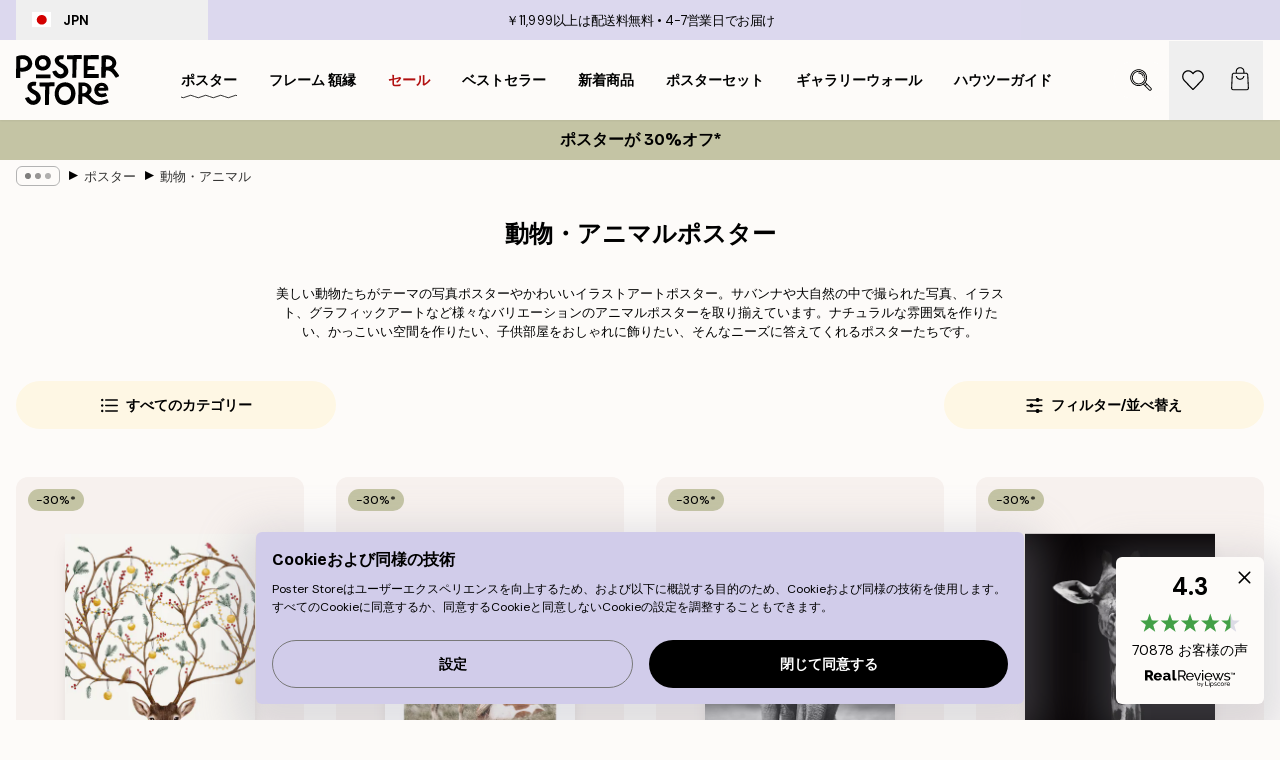

--- FILE ---
content_type: text/html; charset=utf-8
request_url: https://posterstore.jp/E3-83-9D-E3-82-B9-E3-82-BF-E3-83-BC/E5-8B-95-E7-89-A9--E3-82-A2-E3-83-8B-E3-83-9E-E3-83-AB/
body_size: 49726
content:
<!DOCTYPE html><html dir="ltr" lang="ja"><head><title>動物＆昆虫のアニマルポスター | 北欧アートをオンライン購入</title><meta name="description" content="サバンナのライオンやキリンなど美しい動物たちの写真ポスターや子供部屋にぴったりのかわいいイラストアートポスターを取り揃えています。6千円以上お買い上げで送料無料に。"/><meta charSet="utf-8"/><meta name="viewport" content="initial-scale=1.0, width=device-width"/><link rel="canonical" href="https://posterstore.jp/E3-83-9D-E3-82-B9-E3-82-BF-E3-83-BC/E5-8B-95-E7-89-A9--E3-82-A2-E3-83-8B-E3-83-9E-E3-83-AB/"/><link rel="alternate" hrefLang="en-ie" href="https://posterstore.ie/posters-prints/animal/"/><link rel="alternate" hrefLang="no-no" href="https://posterstore.no/plakater-posters/dyr/"/><link rel="alternate" hrefLang="en-ca" href="https://posterstore.ca/posters-prints/animal/"/><link rel="alternate" hrefLang="en-us" href="https://posterstore.com/posters-prints/animal/"/><link rel="alternate" hrefLang="en-au" href="https://posterstore.com/au/posters-prints/animal/"/><link rel="alternate" hrefLang="ro-ro" href="https://posterstore.com/ro/postere/animale/"/><link rel="alternate" hrefLang="hu-hu" href="https://posterstore.hu/falikepek-poszterek/allatos-kepek/"/><link rel="alternate" hrefLang="en-hr" href="https://posterstore.eu/posters-prints/animal/"/><link rel="alternate" hrefLang="cs-cz" href="https://posterstore.cz/plakaty-obrazy/obrazky-zvirat/"/><link rel="alternate" hrefLang="en-nz" href="https://posterstore.nz/posters-prints/animal/"/><link rel="alternate" hrefLang="ja-jp" href="https://posterstore.jp/E3-83-9D-E3-82-B9-E3-82-BF-E3-83-BC/E5-8B-95-E7-89-A9--E3-82-A2-E3-83-8B-E3-83-9E-E3-83-AB/"/><link rel="alternate" hrefLang="ko-kr" href="https://posterstore.kr/EC-95-84-ED-8A-B8-EC-9B-8C-ED-81-AC--ED-8F-AC-EC-8A-A4-ED-84-B0/EB-8F-99-EB-AC-BC--EC-95-A0-EB-8B-88-EB-A9-80/"/><link rel="alternate" hrefLang="de-de" href="https://posterstore.de/bilder-poster/tiere-insekten/"/><link rel="alternate" hrefLang="fr-fr" href="https://posterstore.fr/affiches-posters/animaux/"/><link rel="alternate" hrefLang="en-gb" href="https://posterstore.co.uk/posters-prints/animal/"/><link rel="alternate" hrefLang="sv-se" href="https://posterstore.se/tavlor-posters/djur/"/><link rel="alternate" hrefLang="da-dk" href="https://posterstore.dk/plakater/dyreplakater/"/><link rel="alternate" hrefLang="nl-nl" href="https://posterstore.nl/posters/dieren-insecten/"/><link rel="alternate" hrefLang="de-at" href="https://posterstore.at/poster/tiere-insekten/"/><link rel="alternate" hrefLang="it-it" href="https://posterstore.it/stampe-poster/animali/"/><link rel="alternate" hrefLang="es-es" href="https://posterstore.es/posters/animales/"/><link rel="alternate" hrefLang="nl-be" href="https://posterstore.be/posters/dieren-insecten/"/><link rel="alternate" hrefLang="fi-fi" href="https://posterstore.fi/julisteet/elaimet-ja-hyonteiset/"/><link rel="alternate" hrefLang="de-ch" href="https://posterstore.ch/bilder-poster/tiere-insekten/"/><link rel="alternate" hrefLang="ar-ae" href="https://posterstore.ae/D8-A7-D9-84-D9-84-D9-88-D8-AD-D8-A7-D8-AA--D9-88-D8-A7-D9-84-D9-85-D8-B7-D8-A8-D9-88-D8-B9-D8-A7-D8-AA/D8-B5-D9-88-D8-B1--D8-A7-D9-84-D8-AD-D9-8A-D9-88-D8-A7-D9-86-D8-A7-D8-AA/"/><link rel="alternate" hrefLang="pl-pl" href="https://posterstore.pl/plakaty-obrazy/zwierzeta/"/><link rel="alternate" hrefLang="fr-ca" href="https://posterstore.ca/fr-ca/affiches-posters/animaux/"/><link rel="alternate" hrefLang="es-us" href="https://posterstore.com/es-us/posters/animales/"/><link rel="alternate" hrefLang="it-ch" href="https://posterstore.ch/it-ch/stampe-poster/animali/"/><link rel="alternate" hrefLang="fr-ch" href="https://posterstore.ch/fr-ch/affiches-posters/animaux/"/><link rel="alternate" hrefLang="fr-be" href="https://posterstore.be/fr-be/affiches-posters/animaux/"/><link rel="alternate" hrefLang="de-be" href="https://posterstore.be/de-be/bilder-poster/tiere-insekten/"/><link rel="alternate" hrefLang="x-default" href="https://posterstore.com/posters-prints/animal/"/><meta property="og:description" content="サバンナのライオンやキリンなど美しい動物たちの写真ポスターや子供部屋にぴったりのかわいいイラストアートポスターを取り揃えています。6千円以上お買い上げで送料無料に。"/><meta property="og:url" content="https://posterstore.jp/E3-83-9D-E3-82-B9-E3-82-BF-E3-83-BC/E5-8B-95-E7-89-A9--E3-82-A2-E3-83-8B-E3-83-9E-E3-83-AB/"/><meta property="og:site_name" content="Poster Store"/><link rel="preload" as="image" imageSrcSet="https://media.posterstore.com/site_images/6862db450b074212f55c722c_1481341784_PS52299-8.jpg?auto=compress%2Cformat&amp;fit=max&amp;w=256 256w, https://media.posterstore.com/site_images/6862db450b074212f55c722c_1481341784_PS52299-8.jpg?auto=compress%2Cformat&amp;fit=max&amp;w=384 384w, https://media.posterstore.com/site_images/6862db450b074212f55c722c_1481341784_PS52299-8.jpg?auto=compress%2Cformat&amp;fit=max&amp;w=640 640w, https://media.posterstore.com/site_images/6862db450b074212f55c722c_1481341784_PS52299-8.jpg?auto=compress%2Cformat&amp;fit=max&amp;w=750 750w, https://media.posterstore.com/site_images/6862db450b074212f55c722c_1481341784_PS52299-8.jpg?auto=compress%2Cformat&amp;fit=max&amp;w=828 828w, https://media.posterstore.com/site_images/6862db450b074212f55c722c_1481341784_PS52299-8.jpg?auto=compress%2Cformat&amp;fit=max&amp;w=1080 1080w, https://media.posterstore.com/site_images/6862db450b074212f55c722c_1481341784_PS52299-8.jpg?auto=compress%2Cformat&amp;fit=max&amp;w=1200 1200w, https://media.posterstore.com/site_images/6862db450b074212f55c722c_1481341784_PS52299-8.jpg?auto=compress%2Cformat&amp;fit=max&amp;w=1920 1920w, https://media.posterstore.com/site_images/6862db450b074212f55c722c_1481341784_PS52299-8.jpg?auto=compress%2Cformat&amp;fit=max&amp;w=2048 2048w, https://media.posterstore.com/site_images/6862db450b074212f55c722c_1481341784_PS52299-8.jpg?auto=compress%2Cformat&amp;fit=max&amp;w=3840 3840w" imageSizes="25vw" fetchpriority="high"/><link rel="preload" as="image" imageSrcSet="https://media.posterstore.com/site_images/68629f8ff416e9f1f4001431_5327259_PS50864-8.jpg?auto=compress%2Cformat&amp;fit=max&amp;w=256 256w, https://media.posterstore.com/site_images/68629f8ff416e9f1f4001431_5327259_PS50864-8.jpg?auto=compress%2Cformat&amp;fit=max&amp;w=384 384w, https://media.posterstore.com/site_images/68629f8ff416e9f1f4001431_5327259_PS50864-8.jpg?auto=compress%2Cformat&amp;fit=max&amp;w=640 640w, https://media.posterstore.com/site_images/68629f8ff416e9f1f4001431_5327259_PS50864-8.jpg?auto=compress%2Cformat&amp;fit=max&amp;w=750 750w, https://media.posterstore.com/site_images/68629f8ff416e9f1f4001431_5327259_PS50864-8.jpg?auto=compress%2Cformat&amp;fit=max&amp;w=828 828w, https://media.posterstore.com/site_images/68629f8ff416e9f1f4001431_5327259_PS50864-8.jpg?auto=compress%2Cformat&amp;fit=max&amp;w=1080 1080w, https://media.posterstore.com/site_images/68629f8ff416e9f1f4001431_5327259_PS50864-8.jpg?auto=compress%2Cformat&amp;fit=max&amp;w=1200 1200w, https://media.posterstore.com/site_images/68629f8ff416e9f1f4001431_5327259_PS50864-8.jpg?auto=compress%2Cformat&amp;fit=max&amp;w=1920 1920w, https://media.posterstore.com/site_images/68629f8ff416e9f1f4001431_5327259_PS50864-8.jpg?auto=compress%2Cformat&amp;fit=max&amp;w=2048 2048w, https://media.posterstore.com/site_images/68629f8ff416e9f1f4001431_5327259_PS50864-8.jpg?auto=compress%2Cformat&amp;fit=max&amp;w=3840 3840w" imageSizes="25vw" fetchpriority="high"/><link rel="preload" as="image" imageSrcSet="https://media.posterstore.com/site_images/685dc754caacebb10a60d2bd_56823908_PS50324-8.jpg?auto=compress%2Cformat&amp;fit=max&amp;w=256 256w, https://media.posterstore.com/site_images/685dc754caacebb10a60d2bd_56823908_PS50324-8.jpg?auto=compress%2Cformat&amp;fit=max&amp;w=384 384w, https://media.posterstore.com/site_images/685dc754caacebb10a60d2bd_56823908_PS50324-8.jpg?auto=compress%2Cformat&amp;fit=max&amp;w=640 640w, https://media.posterstore.com/site_images/685dc754caacebb10a60d2bd_56823908_PS50324-8.jpg?auto=compress%2Cformat&amp;fit=max&amp;w=750 750w, https://media.posterstore.com/site_images/685dc754caacebb10a60d2bd_56823908_PS50324-8.jpg?auto=compress%2Cformat&amp;fit=max&amp;w=828 828w, https://media.posterstore.com/site_images/685dc754caacebb10a60d2bd_56823908_PS50324-8.jpg?auto=compress%2Cformat&amp;fit=max&amp;w=1080 1080w, https://media.posterstore.com/site_images/685dc754caacebb10a60d2bd_56823908_PS50324-8.jpg?auto=compress%2Cformat&amp;fit=max&amp;w=1200 1200w, https://media.posterstore.com/site_images/685dc754caacebb10a60d2bd_56823908_PS50324-8.jpg?auto=compress%2Cformat&amp;fit=max&amp;w=1920 1920w, https://media.posterstore.com/site_images/685dc754caacebb10a60d2bd_56823908_PS50324-8.jpg?auto=compress%2Cformat&amp;fit=max&amp;w=2048 2048w, https://media.posterstore.com/site_images/685dc754caacebb10a60d2bd_56823908_PS50324-8.jpg?auto=compress%2Cformat&amp;fit=max&amp;w=3840 3840w" imageSizes="25vw" fetchpriority="high"/><link rel="preload" as="image" imageSrcSet="https://media.posterstore.com/site_images/68597107227f10efd5fe427e_138896176_10619-8.jpg?auto=compress%2Cformat&amp;fit=max&amp;w=256 256w, https://media.posterstore.com/site_images/68597107227f10efd5fe427e_138896176_10619-8.jpg?auto=compress%2Cformat&amp;fit=max&amp;w=384 384w, https://media.posterstore.com/site_images/68597107227f10efd5fe427e_138896176_10619-8.jpg?auto=compress%2Cformat&amp;fit=max&amp;w=640 640w, https://media.posterstore.com/site_images/68597107227f10efd5fe427e_138896176_10619-8.jpg?auto=compress%2Cformat&amp;fit=max&amp;w=750 750w, https://media.posterstore.com/site_images/68597107227f10efd5fe427e_138896176_10619-8.jpg?auto=compress%2Cformat&amp;fit=max&amp;w=828 828w, https://media.posterstore.com/site_images/68597107227f10efd5fe427e_138896176_10619-8.jpg?auto=compress%2Cformat&amp;fit=max&amp;w=1080 1080w, https://media.posterstore.com/site_images/68597107227f10efd5fe427e_138896176_10619-8.jpg?auto=compress%2Cformat&amp;fit=max&amp;w=1200 1200w, https://media.posterstore.com/site_images/68597107227f10efd5fe427e_138896176_10619-8.jpg?auto=compress%2Cformat&amp;fit=max&amp;w=1920 1920w, https://media.posterstore.com/site_images/68597107227f10efd5fe427e_138896176_10619-8.jpg?auto=compress%2Cformat&amp;fit=max&amp;w=2048 2048w, https://media.posterstore.com/site_images/68597107227f10efd5fe427e_138896176_10619-8.jpg?auto=compress%2Cformat&amp;fit=max&amp;w=3840 3840w" imageSizes="25vw" fetchpriority="high"/><link rel="preload" as="image" imageSrcSet="https://media.posterstore.com/site_images/6859d2376e3c86983832d997_134164364_3855-8.jpg?auto=compress%2Cformat&amp;fit=max&amp;w=256 256w, https://media.posterstore.com/site_images/6859d2376e3c86983832d997_134164364_3855-8.jpg?auto=compress%2Cformat&amp;fit=max&amp;w=384 384w, https://media.posterstore.com/site_images/6859d2376e3c86983832d997_134164364_3855-8.jpg?auto=compress%2Cformat&amp;fit=max&amp;w=640 640w, https://media.posterstore.com/site_images/6859d2376e3c86983832d997_134164364_3855-8.jpg?auto=compress%2Cformat&amp;fit=max&amp;w=750 750w, https://media.posterstore.com/site_images/6859d2376e3c86983832d997_134164364_3855-8.jpg?auto=compress%2Cformat&amp;fit=max&amp;w=828 828w, https://media.posterstore.com/site_images/6859d2376e3c86983832d997_134164364_3855-8.jpg?auto=compress%2Cformat&amp;fit=max&amp;w=1080 1080w, https://media.posterstore.com/site_images/6859d2376e3c86983832d997_134164364_3855-8.jpg?auto=compress%2Cformat&amp;fit=max&amp;w=1200 1200w, https://media.posterstore.com/site_images/6859d2376e3c86983832d997_134164364_3855-8.jpg?auto=compress%2Cformat&amp;fit=max&amp;w=1920 1920w, https://media.posterstore.com/site_images/6859d2376e3c86983832d997_134164364_3855-8.jpg?auto=compress%2Cformat&amp;fit=max&amp;w=2048 2048w, https://media.posterstore.com/site_images/6859d2376e3c86983832d997_134164364_3855-8.jpg?auto=compress%2Cformat&amp;fit=max&amp;w=3840 3840w" imageSizes="25vw" fetchpriority="high"/><link rel="preload" as="image" imageSrcSet="https://media.posterstore.com/site_images/685ad7df7319dd57f7020504_769981816_12465-8.jpg?auto=compress%2Cformat&amp;fit=max&amp;w=256 256w, https://media.posterstore.com/site_images/685ad7df7319dd57f7020504_769981816_12465-8.jpg?auto=compress%2Cformat&amp;fit=max&amp;w=384 384w, https://media.posterstore.com/site_images/685ad7df7319dd57f7020504_769981816_12465-8.jpg?auto=compress%2Cformat&amp;fit=max&amp;w=640 640w, https://media.posterstore.com/site_images/685ad7df7319dd57f7020504_769981816_12465-8.jpg?auto=compress%2Cformat&amp;fit=max&amp;w=750 750w, https://media.posterstore.com/site_images/685ad7df7319dd57f7020504_769981816_12465-8.jpg?auto=compress%2Cformat&amp;fit=max&amp;w=828 828w, https://media.posterstore.com/site_images/685ad7df7319dd57f7020504_769981816_12465-8.jpg?auto=compress%2Cformat&amp;fit=max&amp;w=1080 1080w, https://media.posterstore.com/site_images/685ad7df7319dd57f7020504_769981816_12465-8.jpg?auto=compress%2Cformat&amp;fit=max&amp;w=1200 1200w, https://media.posterstore.com/site_images/685ad7df7319dd57f7020504_769981816_12465-8.jpg?auto=compress%2Cformat&amp;fit=max&amp;w=1920 1920w, https://media.posterstore.com/site_images/685ad7df7319dd57f7020504_769981816_12465-8.jpg?auto=compress%2Cformat&amp;fit=max&amp;w=2048 2048w, https://media.posterstore.com/site_images/685ad7df7319dd57f7020504_769981816_12465-8.jpg?auto=compress%2Cformat&amp;fit=max&amp;w=3840 3840w" imageSizes="25vw" fetchpriority="high"/><link rel="preload" as="image" imageSrcSet="https://media.posterstore.com/site_images/685ad7be67a76f972c741465_667691520_12464-8.jpg?auto=compress%2Cformat&amp;fit=max&amp;w=256 256w, https://media.posterstore.com/site_images/685ad7be67a76f972c741465_667691520_12464-8.jpg?auto=compress%2Cformat&amp;fit=max&amp;w=384 384w, https://media.posterstore.com/site_images/685ad7be67a76f972c741465_667691520_12464-8.jpg?auto=compress%2Cformat&amp;fit=max&amp;w=640 640w, https://media.posterstore.com/site_images/685ad7be67a76f972c741465_667691520_12464-8.jpg?auto=compress%2Cformat&amp;fit=max&amp;w=750 750w, https://media.posterstore.com/site_images/685ad7be67a76f972c741465_667691520_12464-8.jpg?auto=compress%2Cformat&amp;fit=max&amp;w=828 828w, https://media.posterstore.com/site_images/685ad7be67a76f972c741465_667691520_12464-8.jpg?auto=compress%2Cformat&amp;fit=max&amp;w=1080 1080w, https://media.posterstore.com/site_images/685ad7be67a76f972c741465_667691520_12464-8.jpg?auto=compress%2Cformat&amp;fit=max&amp;w=1200 1200w, https://media.posterstore.com/site_images/685ad7be67a76f972c741465_667691520_12464-8.jpg?auto=compress%2Cformat&amp;fit=max&amp;w=1920 1920w, https://media.posterstore.com/site_images/685ad7be67a76f972c741465_667691520_12464-8.jpg?auto=compress%2Cformat&amp;fit=max&amp;w=2048 2048w, https://media.posterstore.com/site_images/685ad7be67a76f972c741465_667691520_12464-8.jpg?auto=compress%2Cformat&amp;fit=max&amp;w=3840 3840w" imageSizes="25vw" fetchpriority="high"/><link rel="preload" as="image" imageSrcSet="https://media.posterstore.com/site_images/6862aec3a5da07dc44256136_1999517136_PS51109-8.jpg?auto=compress%2Cformat&amp;fit=max&amp;w=256 256w, https://media.posterstore.com/site_images/6862aec3a5da07dc44256136_1999517136_PS51109-8.jpg?auto=compress%2Cformat&amp;fit=max&amp;w=384 384w, https://media.posterstore.com/site_images/6862aec3a5da07dc44256136_1999517136_PS51109-8.jpg?auto=compress%2Cformat&amp;fit=max&amp;w=640 640w, https://media.posterstore.com/site_images/6862aec3a5da07dc44256136_1999517136_PS51109-8.jpg?auto=compress%2Cformat&amp;fit=max&amp;w=750 750w, https://media.posterstore.com/site_images/6862aec3a5da07dc44256136_1999517136_PS51109-8.jpg?auto=compress%2Cformat&amp;fit=max&amp;w=828 828w, https://media.posterstore.com/site_images/6862aec3a5da07dc44256136_1999517136_PS51109-8.jpg?auto=compress%2Cformat&amp;fit=max&amp;w=1080 1080w, https://media.posterstore.com/site_images/6862aec3a5da07dc44256136_1999517136_PS51109-8.jpg?auto=compress%2Cformat&amp;fit=max&amp;w=1200 1200w, https://media.posterstore.com/site_images/6862aec3a5da07dc44256136_1999517136_PS51109-8.jpg?auto=compress%2Cformat&amp;fit=max&amp;w=1920 1920w, https://media.posterstore.com/site_images/6862aec3a5da07dc44256136_1999517136_PS51109-8.jpg?auto=compress%2Cformat&amp;fit=max&amp;w=2048 2048w, https://media.posterstore.com/site_images/6862aec3a5da07dc44256136_1999517136_PS51109-8.jpg?auto=compress%2Cformat&amp;fit=max&amp;w=3840 3840w" imageSizes="25vw" fetchpriority="high"/><link rel="preload" href="/_next/static/media/heart-outline.a7762d83.svg" as="image" fetchpriority="high"/><meta name="next-head-count" content="50"/><link rel="shortcut icon" href="/favicon.ico" type="image/x-icon"/><link rel="mask-icon" href="/mask-icon.svg" color="black"/><link rel="apple-touch-icon" href="/touch-icon.png"/><meta name="theme-color" content="#fff" media="(prefers-color-scheme: light)"/><meta name="theme-color" content="#fff" media="(prefers-color-scheme: dark)"/><meta name="theme-color" content="#fff"/><meta name="google" content="notranslate"/><link rel="preload" href="/_next/static/css/5183896d6e42ab29.css" as="style" crossorigin="anonymous"/><link rel="stylesheet" href="/_next/static/css/5183896d6e42ab29.css" crossorigin="anonymous" data-n-g=""/><link rel="preload" href="/_next/static/css/5f9502f05fa05a11.css" as="style" crossorigin="anonymous"/><link rel="stylesheet" href="/_next/static/css/5f9502f05fa05a11.css" crossorigin="anonymous" data-n-p=""/><noscript data-n-css=""></noscript><script defer="" crossorigin="anonymous" nomodule="" src="/_next/static/chunks/polyfills-42372ed130431b0a.js"></script><script defer="" src="/_next/static/chunks/2835-ca6d2bbaeb61665b.js" crossorigin="anonymous"></script><script defer="" src="/_next/static/chunks/8873.461d927d24f4ea5e.js" crossorigin="anonymous"></script><script defer="" src="/_next/static/chunks/5921.5ccbfc10af8a5db7.js" crossorigin="anonymous"></script><script defer="" src="/_next/static/chunks/6329.a5eba8be85a59fda.js" crossorigin="anonymous"></script><script src="/_next/static/chunks/webpack-b0c0a9e6fd562a7f.js" defer="" crossorigin="anonymous"></script><script src="/_next/static/chunks/framework-ad5a2060caaa3ac5.js" defer="" crossorigin="anonymous"></script><script src="/_next/static/chunks/main-bef785a8afe73322.js" defer="" crossorigin="anonymous"></script><script src="/_next/static/chunks/pages/_app-50fd63bcd540bdd5.js" defer="" crossorigin="anonymous"></script><script src="/_next/static/chunks/6028-bba8a1ef98af8e53.js" defer="" crossorigin="anonymous"></script><script src="/_next/static/chunks/3304-5f5fb976b6f97fb1.js" defer="" crossorigin="anonymous"></script><script src="/_next/static/chunks/7765-9cd804f32efda6e4.js" defer="" crossorigin="anonymous"></script><script src="/_next/static/chunks/5608-27c8be148ad06f18.js" defer="" crossorigin="anonymous"></script><script src="/_next/static/chunks/pages/%5B...slug%5D-ff12416d12a59a0e.js" defer="" crossorigin="anonymous"></script><script src="/_next/static/3MzbkkmtOMV028fqcE-T6/_buildManifest.js" defer="" crossorigin="anonymous"></script><script src="/_next/static/3MzbkkmtOMV028fqcE-T6/_ssgManifest.js" defer="" crossorigin="anonymous"></script></head><body class="notranslate" lang="ja"><noscript><iframe title="Google Tag Manager" src="https://www.googletagmanager.com/ns.html?id=GTM-T9G5H8D" height="0" width="0" style="display:none;visibility:hidden"></iframe></noscript><div id="__loading-indicator"></div><div id="__next"><script>history.scrollRestoration = "manual"</script><div id="app" data-project="PS" class="__variable_6e5d6a __variable_fc1bc1 font-body flex min-h-full flex-col"><a href="#main" class="visually-hidden">Skip to main content.</a><aside id="status" class="z-40 h-6 px-4 bg-brand-purple/75 w-content:h-10 relative z-40" aria-label="Status bar"><div class="relative flex items-center w-full h-full m-auto max-w-header"><button class="absolute z-10 items-center hidden w-48 h-full py-1 w-content:flex"><div class="relative flex items-center h-full px-4 text-xs uppercase rounded-md hover:bg-brand-purple active:bg-brand-purple ltr:-left-4 rtl:-right-4"><div class="relative flex me-3" style="min-height:15.4px;min-width:19px"><img alt="Japan flag icon" aria-hidden="true" loading="lazy" width="640" height="480" decoding="async" data-nimg="1" class="absolute object-cover w-full h-full" style="color:transparent" src="/_next/static/media/jp.b4cc4aac.svg"/></div><div class="flex items-center h-4"><span class="font-bold" title="Japan">JPN</span></div></div></button><span></span><div role="region" aria-label="Announcements" class="w-full h-full flex-1 relative"><ul class="flex w-full flex-center h-full"><li aria-posinset="1" aria-setsize="2" class="transition-opacity absolute w-full overflow-hidden flex flex-center opacity-100" style="transition-duration:500ms"><p class="truncate w-content:scale-90">￥11,999以上は配送料無料</p></li><li aria-posinset="2" aria-setsize="2" class="transition-opacity absolute w-full overflow-hidden flex flex-center opacity-0 pointer-events-none" style="transition-duration:200ms"><p class="truncate w-content:scale-90">4-7営業日でお届け</p></li></ul></div></div></aside><header role="banner" class="sticky top-0 z-30" aria-label="Main navigation"><div class="flex h-16 items-center bg-brand-white px-1 shadow-sm lg:h-20 lg:px-4"><nav role="navigation" class="mx-auto flex w-full max-w-header items-center justify-between transition-all duration-500"><a class="flex transition-opacity duration-150 items-center justify-center lg:justify-start active:hover:opacity-60 active:hover:delay-0 active:hover:transition-none lg:w-[165px] max-w-content opacity-0" aria-current="false" href="https://posterstore.jp/"><img alt="Poster Store logo" loading="lazy" width="1143" height="557" decoding="async" data-nimg="1" class="lg:h-[50px] h-[32px] lg:my-4 w-auto lg:m-0 m-auto transition-opacity opacity-100 delay-300 lg:delay-500 w-content:delay-0 transition-opacity duration-500 opacity-100 delay-300" style="color:transparent" src="/_next/static/media/logo.efc2cd70.svg"/></a><section id="synapse-popover-group-Rqhr6" aria-label="Site navigation" class="hide-scrollbar me-4 hidden flex-1 overflow-x-auto lg:flex"><div class="group static" data-ph="top-nav"><a class="popover-button flex flex-center flex items-center capitalize font-display font-bold tracking-[0.5px] lg:tracking-[0.56px] text-xs lg:text-sm h-20 px-2.5 lg:px-4 whitespace-nowrap transition-colors duration-300 button-tertiary-active !ps-0" id="synapse-popover-R6qhr6-button" aria-expanded="false" href="https://posterstore.jp/E3-83-9D-E3-82-B9-E3-82-BF-E3-83-BC/"><span class="relative flex h-full items-center"><span class="relative tracking-normal">ポスター<div class="absolute" style="overflow:hidden;background-image:url(&#x27;data:image/svg+xml;utf8,&lt;svg xmlns=&quot;http://www.w3.org/2000/svg&quot; viewBox=&quot;0 0 100 20&quot; preserveAspectRatio=&quot;none&quot;&gt;&lt;path d=&quot;M0,10 Q25,0 50,10 T100,10&quot; fill=&quot;none&quot; stroke=&quot;%23000&quot; stroke-width=&quot;4&quot; /&gt;&lt;/svg&gt;&#x27;);background-repeat:repeat-x;background-position:center;background-size:15px 5px;width:100%;height:10px;opacity:1"></div></span></span></a></div><div class="group static" data-ph="top-nav"><a class="popover-button flex flex-center flex items-center capitalize font-display font-bold tracking-[0.5px] lg:tracking-[0.56px] text-xs lg:text-sm h-20 px-2.5 lg:px-4 whitespace-nowrap transition-colors duration-300 button-tertiary-active" id="synapse-popover-Raqhr6-button" aria-expanded="false" href="https://posterstore.jp/E3-83-95-E3-83-AC-E3-83-BC-E3-83-A0--E9-A1-8D-E7-B8-81/"><span class="relative flex h-full items-center"><span class="relative tracking-normal">フレーム 額縁<div class="absolute !opacity-0 group-hover:!opacity-50" style="overflow:hidden;background-image:url(&#x27;data:image/svg+xml;utf8,&lt;svg xmlns=&quot;http://www.w3.org/2000/svg&quot; viewBox=&quot;0 0 100 20&quot; preserveAspectRatio=&quot;none&quot;&gt;&lt;path d=&quot;M0,10 Q25,0 50,10 T100,10&quot; fill=&quot;none&quot; stroke=&quot;%23000&quot; stroke-width=&quot;4&quot; /&gt;&lt;/svg&gt;&#x27;);background-repeat:repeat-x;background-position:center;background-size:15px 5px;width:100%;height:10px;opacity:1"></div></span></span></a></div><div class="group" data-ph="top-nav"><a class="popover-button flex flex-center flex items-center capitalize font-display font-bold tracking-[0.5px] lg:tracking-[0.56px] text-xs lg:text-sm h-20 px-2.5 lg:px-4 whitespace-nowrap transition-colors duration-300 button-tertiary-active text-urgent" id="synapse-popover-Reqhr6-button" aria-expanded="false" aria-controls="synapse-popover-Reqhr6" href="https://posterstore.jp/@/E3-82-BB-E3-83-BC-E3-83-AB/"><span class="relative">セール<div class="absolute !opacity-0 group-hover:!opacity-50" style="overflow:hidden;background-image:url(&#x27;data:image/svg+xml;utf8,&lt;svg xmlns=&quot;http://www.w3.org/2000/svg&quot; viewBox=&quot;0 0 100 20&quot; preserveAspectRatio=&quot;none&quot;&gt;&lt;path d=&quot;M0,10 Q25,0 50,10 T100,10&quot; fill=&quot;none&quot; stroke=&quot;%23B21010&quot; stroke-width=&quot;4&quot; /&gt;&lt;/svg&gt;&#x27;);background-repeat:repeat-x;background-position:center;background-size:15px 5px;width:100%;height:10px;opacity:1"></div></span></a></div><div class="group" data-ph="top-nav"><a class="popover-button flex flex-center flex items-center capitalize font-display font-bold tracking-[0.5px] lg:tracking-[0.56px] text-xs lg:text-sm h-20 px-2.5 lg:px-4 whitespace-nowrap transition-colors duration-300 button-tertiary-active" id="synapse-popover-Riqhr6-button" aria-expanded="false" aria-controls="synapse-popover-Riqhr6" href="https://posterstore.jp/E3-83-9D-E3-82-B9-E3-82-BF-E3-83-BC/E3-83-99-E3-82-B9-E3-83-88-E3-82-BB-E3-83-A9-E3-83-BC--E3-82-A2-E3-83-BC-E3-83-88-E3-83-87-E3-82-B6-E3-82-A4-E3-83-B3/"><span class="relative">ベストセラー<div class="absolute !opacity-0 group-hover:!opacity-50" style="overflow:hidden;background-image:url(&#x27;data:image/svg+xml;utf8,&lt;svg xmlns=&quot;http://www.w3.org/2000/svg&quot; viewBox=&quot;0 0 100 20&quot; preserveAspectRatio=&quot;none&quot;&gt;&lt;path d=&quot;M0,10 Q25,0 50,10 T100,10&quot; fill=&quot;none&quot; stroke=&quot;%23000&quot; stroke-width=&quot;4&quot; /&gt;&lt;/svg&gt;&#x27;);background-repeat:repeat-x;background-position:center;background-size:15px 5px;width:100%;height:10px;opacity:1"></div></span></a></div><div class="group" data-ph="top-nav"><a class="popover-button flex flex-center flex items-center capitalize font-display font-bold tracking-[0.5px] lg:tracking-[0.56px] text-xs lg:text-sm h-20 px-2.5 lg:px-4 whitespace-nowrap transition-colors duration-300 button-tertiary-active" id="synapse-popover-Rmqhr6-button" aria-expanded="false" aria-controls="synapse-popover-Rmqhr6" href="https://posterstore.jp/E3-83-9D-E3-82-B9-E3-82-BF-E3-83-BC/E6-96-B0-E7-9D-80--E3-83-87-E3-82-B6-E3-82-A4-E3-83-B3/"><span class="relative">新着商品<div class="absolute !opacity-0 group-hover:!opacity-50" style="overflow:hidden;background-image:url(&#x27;data:image/svg+xml;utf8,&lt;svg xmlns=&quot;http://www.w3.org/2000/svg&quot; viewBox=&quot;0 0 100 20&quot; preserveAspectRatio=&quot;none&quot;&gt;&lt;path d=&quot;M0,10 Q25,0 50,10 T100,10&quot; fill=&quot;none&quot; stroke=&quot;%23000&quot; stroke-width=&quot;4&quot; /&gt;&lt;/svg&gt;&#x27;);background-repeat:repeat-x;background-position:center;background-size:15px 5px;width:100%;height:10px;opacity:1"></div></span></a></div><div class="group" data-ph="top-nav"><a class="popover-button flex flex-center flex items-center capitalize font-display font-bold tracking-[0.5px] lg:tracking-[0.56px] text-xs lg:text-sm h-20 px-2.5 lg:px-4 whitespace-nowrap transition-colors duration-300 button-tertiary-active" id="synapse-popover-Rqqhr6-button" aria-expanded="false" aria-controls="synapse-popover-Rqqhr6" href="https://posterstore.jp/E3-83-9D-E3-82-B9-E3-82-BF-E3-83-BC/E3-83-9D-E3-82-B9-E3-82-BF-E3-83-BC-E3-82-BB-E3-83-83-E3-83-88/"><span class="relative">ポスターセット<div class="absolute !opacity-0 group-hover:!opacity-50" style="overflow:hidden;background-image:url(&#x27;data:image/svg+xml;utf8,&lt;svg xmlns=&quot;http://www.w3.org/2000/svg&quot; viewBox=&quot;0 0 100 20&quot; preserveAspectRatio=&quot;none&quot;&gt;&lt;path d=&quot;M0,10 Q25,0 50,10 T100,10&quot; fill=&quot;none&quot; stroke=&quot;%23000&quot; stroke-width=&quot;4&quot; /&gt;&lt;/svg&gt;&#x27;);background-repeat:repeat-x;background-position:center;background-size:15px 5px;width:100%;height:10px;opacity:1"></div></span></a></div><div class="group" data-ph="top-nav"><a class="popover-button flex flex-center flex items-center capitalize font-display font-bold tracking-[0.5px] lg:tracking-[0.56px] text-xs lg:text-sm h-20 px-2.5 lg:px-4 whitespace-nowrap transition-colors duration-300 button-tertiary-active" id="synapse-popover-Ruqhr6-button" aria-expanded="false" aria-controls="synapse-popover-Ruqhr6" href="https://posterstore.jp/g/E5-A3-81--E3-82-A2-E3-82-A4-E3-83-87-E3-82-A3-E3-82-A2/"><span class="relative">ギャラリーウォール<div class="absolute !opacity-0 group-hover:!opacity-50" style="overflow:hidden;background-image:url(&#x27;data:image/svg+xml;utf8,&lt;svg xmlns=&quot;http://www.w3.org/2000/svg&quot; viewBox=&quot;0 0 100 20&quot; preserveAspectRatio=&quot;none&quot;&gt;&lt;path d=&quot;M0,10 Q25,0 50,10 T100,10&quot; fill=&quot;none&quot; stroke=&quot;%23000&quot; stroke-width=&quot;4&quot; /&gt;&lt;/svg&gt;&#x27;);background-repeat:repeat-x;background-position:center;background-size:15px 5px;width:100%;height:10px;opacity:1"></div></span></a></div><div class="group" data-ph="top-nav"><a class="popover-button flex flex-center flex items-center capitalize font-display font-bold tracking-[0.5px] lg:tracking-[0.56px] text-xs lg:text-sm h-20 px-2.5 lg:px-4 whitespace-nowrap transition-colors duration-300 button-tertiary-active" id="synapse-popover-R12qhr6-button" aria-expanded="false" aria-controls="synapse-popover-R12qhr6" href="https://posterstore.jp/E7-90-86-E6-83-B3-E3-81-AE-E3-82-AE-E3-83-A3-E3-83-A9-E3-83-AA-E3-83-BC-E3-82-A6-E3-82-A9-E3-83-BC-E3-83-AB-E3-82-92-E4-BD-9C-E/"><span class="relative">ハウツーガイド<div class="absolute !opacity-0 group-hover:!opacity-50" style="overflow:hidden;background-image:url(&#x27;data:image/svg+xml;utf8,&lt;svg xmlns=&quot;http://www.w3.org/2000/svg&quot; viewBox=&quot;0 0 100 20&quot; preserveAspectRatio=&quot;none&quot;&gt;&lt;path d=&quot;M0,10 Q25,0 50,10 T100,10&quot; fill=&quot;none&quot; stroke=&quot;%23000&quot; stroke-width=&quot;4&quot; /&gt;&lt;/svg&gt;&#x27;);background-repeat:repeat-x;background-position:center;background-size:15px 5px;width:100%;height:10px;opacity:1"></div></span></a></div></section></nav></div></header><div id="promotional-banner" class="sticky top-0 z-20" style="top:0px"><button class="w-full"><aside aria-labelledby="synapse-promotional-banner-R31r6-title" class="flex flex-col flex-center text-center py-2 px-4 z-20 relative group" style="background:#c4c4a4;color:#000"><div class="max-w-header relative w-full"><div class="flex flex-col px-8"><span id="synapse-promotional-banner-R31r6-title" class="h3">ポスターが 30%オフ*</span></div></div></aside></button></div><a href="https://posterstore.jp/promotion/@/E3-82-BB-E3-83-BC-E3-83-AB/"></a><span></span><main id="main" class="flex-1"><script type="application/ld+json">{
        "@context": "http://schema.org/",
        "@type": "CollectionPage",
        "name": "動物＆昆虫のアニマルポスター | 北欧アートをオンライン購入",
        "headline": "動物・アニマルポスター",
        "description":
          "動物ポスターをポスターストアで     幼児向けの動物ポスター  最近赤ちゃんが生まれたり、お子様が世界について学び始めたり、動物を認識し始めたりする時期になりましたか？アフリカのサバンナや高地、熱帯雨林の美しさを幼児向けの動物ポスターで教えてあげましょう！ポスターストアのかわいい動物ポスターは、子供部屋に遊び心と教育の機会を与えます。かわいい動物ポスターは、夢を広げ、想像力を高めるかもしれません。小さなお子さん向けの動物ポスターは、子供にも大人にも大人気です。  野生動物のポスター  野生動物のポスターでアフリカの野生動物のウォールデコ（ギャラリーウォール）を作ってみませんか。ご自宅でサファリ気分を味わえるように、アフリカのライオンから、かわいいシマウマや美しいゾウまで、幅広い野生動物たちのセレクションをご用意しています。野生動物のポスターと植物や海のポスターを組み合わせれば、エキゾチックで自然豊かなギャラリーウォールが完成します。オンラインストアで購入できるお手頃価格の動物ポスターは、冒険家や旅行好き、アニマル好きにぴったりです。動物ポスターで作られたウォールデコで、自分らしい空間を作りませんか。      アニマルポスター  野生動物のポスターの他にも、森の動物、鳥、馬、鹿などの美しい自然界の動物ポスターも多数取り扱っています。自然を愛する人なら誰もが好きなものを見つけることができるはずです。サファリをイメージしたギャラリーウォールや、ハイキングをイメージした壁インテリアなど、動物ポスターをお手頃価格で販売しています。スカンジナビアの会社として、私たちは森、山、湖、そしてこれらの自然の生息地に生息する美しい動物たちからインスピレーションを受けています。動物のポスターは、他の自然のポスターや、引用や白黒ポスターと組み合わせても素敵です。  学校や教室にも動物ポスターを  自分のお部屋やオフィスに飾るだけではなく、学校の教室など動物ポスターを飾ってみませんか？子供たちは家よりも学校で過ごす時間の方が長いことが多いので、子供たちが興味を持ち、刺激を受け続けるためには、良いアイディアかもしれません。教室用の動物ポスターを使うことで、先生は本だけではなく、より遊び心のある方法で子供たちに世界の不思議を紹介することができます。研究によると、動物は人間のストレスを軽減することがわかっていますが、可愛くて面白い動物を見ることは子供たちにとっても良い影響を与えることでしょう。素敵なアニマルポスターをお部屋や学校にも。",
        "breadcrumb": {
          "@type": "BreadcrumbList",
          "itemListElement": [{"@type":"ListItem","item":{"@id":"https://posterstore.jp/","name":"Poster Store"},"position":1},{"@type":"ListItem","item":{"@id":"https://posterstore.jp/E3-83-9D-E3-82-B9-E3-82-BF-E3-83-BC/","name":"ポスター"},"position":2},{"@type":"ListItem","item":{"@id":"https://posterstore.jp/E3-83-9D-E3-82-B9-E3-82-BF-E3-83-BC/E5-8B-95-E7-89-A9--E3-82-A2-E3-83-8B-E3-83-9E-E3-83-AB/","name":"動物・アニマル"},"position":3}]
        },
        "url": "https://posterstore.jp/E3-83-9D-E3-82-B9-E3-82-BF-E3-83-BC/E5-8B-95-E7-89-A9--E3-82-A2-E3-83-8B-E3-83-9E-E3-83-AB/",
        "mainEntity": {
          "@type": "ItemList",
          "url": "https://posterstore.jp/E3-83-9D-E3-82-B9-E3-82-BF-E3-83-BC/E5-8B-95-E7-89-A9--E3-82-A2-E3-83-8B-E3-83-9E-E3-83-AB/",
          "numberOfItems": 239,
          "itemListOrder": "https://schema.org/ItemListUnordered",
          "itemListElement": [{"@type":"ListItem","position":1,"item":{"@type":"Product","name":"鹿デコレーションポスター","description":"鹿デコレーションポスター","sku":"PS52299-14","image":"https://media.posterstore.com/site_images/6862db450b074212f55c722c_1481341784_PS52299-8.jpg","url":"https://posterstore.jp/E3-83-9D-E3-82-B9-E3-82-BF-E3-83-BC/Holiday/%E9%B9%BF%E3%83%87%E3%82%B3%E3%83%AC%E3%83%BC%E3%82%B7%E3%83%A7%E3%83%B3%E3%83%9D%E3%82%B9%E3%82%BF%E3%83%BC/","brand":{"@type":"Brand","name":"Desenio"}}},{"@type":"ListItem","position":2,"item":{"@type":"Product","name":"馬の親子 ポスター","description":"馬の親子 ポスター","sku":"PS50864-14","image":"https://media.posterstore.com/site_images/68629f8ff416e9f1f4001431_5327259_PS50864-8.jpg","url":"https://posterstore.jp/E3-83-9D-E3-82-B9-E3-82-BF-E3-83-BC/E5-8B-95-E7-89-A9--E3-82-A2-E3-83-8B-E3-83-9E-E3-83-AB/%E9%A6%AC%E3%81%AE%E8%A6%AA%E5%AD%90-%E3%83%9D%E3%82%B9%E3%82%BF%E3%83%BC/","brand":{"@type":"Brand","name":"Desenio"}}},{"@type":"ListItem","position":3,"item":{"@type":"Product","name":"歩く象 ポスター","description":"歩く象 ポスター","sku":"PS50324-14","image":"https://media.posterstore.com/site_images/685dc754caacebb10a60d2bd_56823908_PS50324-8.jpg","url":"https://posterstore.jp/E3-83-9D-E3-82-B9-E3-82-BF-E3-83-BC/E5-8B-95-E7-89-A9--E3-82-A2-E3-83-8B-E3-83-9E-E3-83-AB/%E6%AD%A9%E3%81%8F%E8%B1%A1-%E3%83%9D%E3%82%B9%E3%82%BF%E3%83%BC/","brand":{"@type":"Brand","name":"Desenio"}}},{"@type":"ListItem","position":4,"item":{"@type":"Product","name":"興味津々のキリン ポスター","description":"興味津々のキリン ポスター","sku":"10619-8","image":"https://media.posterstore.com/site_images/68597107227f10efd5fe427e_138896176_10619-8.jpg","url":"https://posterstore.jp/E3-83-9D-E3-82-B9-E3-82-BF-E3-83-BC/E5-8B-95-E7-89-A9--E3-82-A2-E3-83-8B-E3-83-9E-E3-83-AB/%E8%88%88%E5%91%B3%E6%B4%A5%E3%80%85%E3%81%AE%E3%82%AD%E3%83%AA%E3%83%B3-%E3%83%9D%E3%82%B9%E3%82%BF%E3%83%BC/","brand":{"@type":"Brand","name":"Desenio"}}},{"@type":"ListItem","position":5,"item":{"@type":"Product","name":"シマウマの縞 ポスター","description":"シマウマの縞 ポスター","sku":"3855-8","image":"https://media.posterstore.com/site_images/6859d2376e3c86983832d997_134164364_3855-8.jpg","url":"https://posterstore.jp/E3-83-9D-E3-82-B9-E3-82-BF-E3-83-BC/E5-8B-95-E7-89-A9--E3-82-A2-E3-83-8B-E3-83-9E-E3-83-AB/%E3%82%B7%E3%83%9E%E3%82%A6%E3%83%9E%E3%81%AE%E7%B8%9E-%E3%83%9D%E3%82%B9%E3%82%BF%E3%83%BC/","brand":{"@type":"Brand","name":"Desenio"}}},{"@type":"ListItem","position":6,"item":{"@type":"Product","name":"星と子ギツネ ポスター","description":"星と子ギツネ ポスター","sku":"12465-14","image":"https://media.posterstore.com/site_images/685ad7df7319dd57f7020504_769981816_12465-8.jpg","url":"https://posterstore.jp/E3-83-9D-E3-82-B9-E3-82-BF-E3-83-BC/E3-82-AD-E3-83-83-E3-82-BA--E5-AD-90-E4-BE-9B-E9-83-A8-E5-B1-8B/%E6%98%9F%E3%81%A8%E5%AD%90%E3%82%AE%E3%83%84%E3%83%8D-%E3%83%9D%E3%82%B9%E3%82%BF%E3%83%BC/","brand":{"@type":"Brand","name":"Desenio"}}},{"@type":"ListItem","position":7,"item":{"@type":"Product","name":"三日月とウサギ ポスター","description":"三日月とウサギ ポスター","sku":"12464-14","image":"https://media.posterstore.com/site_images/685ad7be67a76f972c741465_667691520_12464-8.jpg","url":"https://posterstore.jp/E3-83-9D-E3-82-B9-E3-82-BF-E3-83-BC/E3-82-AD-E3-83-83-E3-82-BA--E5-AD-90-E4-BE-9B-E9-83-A8-E5-B1-8B/%E4%B8%89%E6%97%A5%E6%9C%88%E3%81%A8%E3%82%A6%E3%82%B5%E3%82%AE-%E3%83%9D%E3%82%B9%E3%82%BF%E3%83%BC/","brand":{"@type":"Brand","name":"Desenio"}}},{"@type":"ListItem","position":8,"item":{"@type":"Product","name":"かわいいライオン イラストポスター","description":"かわいいライオン イラストポスター","sku":"PS51109-14","image":"https://media.posterstore.com/site_images/6862aec3a5da07dc44256136_1999517136_PS51109-8.jpg","url":"https://posterstore.jp/E3-83-9D-E3-82-B9-E3-82-BF-E3-83-BC/E5-8B-95-E7-89-A9--E3-82-A2-E3-83-8B-E3-83-9E-E3-83-AB/%E3%81%8B%E3%82%8F%E3%81%84%E3%81%84%E3%83%A9%E3%82%A4%E3%82%AA%E3%83%B3-%E3%82%A4%E3%83%A9%E3%82%B9%E3%83%88%E3%83%9D%E3%82%B9%E3%82%BF%E3%83%BC/","brand":{"@type":"Brand","name":"Desenio"}}},{"@type":"ListItem","position":9,"item":{"@type":"Product","name":"スヌーピードライビング Poster","description":"スヌーピードライビング Poster","sku":"18199-8","image":"https://media.posterstore.com/site_images/685d71a48b7ca77dcb8ae468_149759260_18199-8.jpg","url":"https://posterstore.jp/E3-83-9D-E3-82-B9-E3-82-BF-E3-83-BC/E5-8B-95-E7-89-A9--E3-82-A2-E3-83-8B-E3-83-9E-E3-83-AB/%E3%82%B9%E3%83%8C%E3%83%BC%E3%83%94%E3%83%BC%E3%83%89%E3%83%A9%E3%82%A4%E3%83%93%E3%83%B3%E3%82%B0-Poster/","brand":{"@type":"Brand","name":"Desenio"}}},{"@type":"ListItem","position":10,"item":{"@type":"Product","name":"空飛ぶ鳥たち ポスター","description":"空飛ぶ鳥たち ポスター","sku":"8419-14","image":"https://media.posterstore.com/site_images/6859f21f95074ccf73870bde_443776885_8419-8.jpg","url":"https://posterstore.jp/E3-83-9D-E3-82-B9-E3-82-BF-E3-83-BC/E5-8B-95-E7-89-A9--E3-82-A2-E3-83-8B-E3-83-9E-E3-83-AB/%E7%A9%BA%E9%A3%9B%E3%81%B6%E9%B3%A5%E3%81%9F%E3%81%A1-%E3%83%9D%E3%82%B9%E3%82%BF%E3%83%BC/","brand":{"@type":"Brand","name":"Desenio"}}},{"@type":"ListItem","position":11,"item":{"@type":"Product","name":"キリン ポスター","description":"キリン ポスター","sku":"PS50103-14","image":"https://media.posterstore.com/site_images/685dc140caacebb10a60d103_623086372_PS50103-8.jpg","url":"https://posterstore.jp/E3-83-9D-E3-82-B9-E3-82-BF-E3-83-BC/E3-82-AD-E3-83-83-E3-82-BA--E5-AD-90-E4-BE-9B-E9-83-A8-E5-B1-8B/%E3%82%AD%E3%83%AA%E3%83%B3-%E3%83%9D%E3%82%B9%E3%82%BF%E3%83%BC/","brand":{"@type":"Brand","name":"Desenio"}}},{"@type":"ListItem","position":12,"item":{"@type":"Product","name":"シカ ポスター","description":"シカ ポスター","sku":"7663-14","image":"https://media.posterstore.com/site_images/6859d9606e3c86983832da71_979648868_7663-8.jpg","url":"https://posterstore.jp/E3-83-9D-E3-82-B9-E3-82-BF-E3-83-BC/E5-8B-95-E7-89-A9--E3-82-A2-E3-83-8B-E3-83-9E-E3-83-AB/%E3%82%B7%E3%82%AB-%E3%83%9D%E3%82%B9%E3%82%BF%E3%83%BC/","brand":{"@type":"Brand","name":"Desenio"}}},{"@type":"ListItem","position":13,"item":{"@type":"Product","name":"森を守る鹿 ポスター","description":"森を守る鹿 ポスター","sku":"2743-14","image":"https://media.posterstore.com/site_images/6859adc501a18ab3773e7ca5_417665044_2743-8.jpg","url":"https://posterstore.jp/E3-83-9D-E3-82-B9-E3-82-BF-E3-83-BC/E5-8B-95-E7-89-A9--E3-82-A2-E3-83-8B-E3-83-9E-E3-83-AB/%E6%A3%AE%E3%82%92%E5%AE%88%E3%82%8B%E9%B9%BF-%E3%83%9D%E3%82%B9%E3%82%BF%E3%83%BC/","brand":{"@type":"Brand","name":"Desenio"}}},{"@type":"ListItem","position":14,"item":{"@type":"Product","name":"夕日とキリン ポスター","description":"夕日とキリン ポスター","sku":"PS50697-14","image":"https://media.posterstore.com/site_images/685ddfcf8fdef2fa155e1bb2_1389264117_PS50697-8.jpg","url":"https://posterstore.jp/E3-83-9D-E3-82-B9-E3-82-BF-E3-83-BC/E5-8B-95-E7-89-A9--E3-82-A2-E3-83-8B-E3-83-9E-E3-83-AB/%E5%A4%95%E6%97%A5%E3%81%A8%E3%82%AD%E3%83%AA%E3%83%B3-%E3%83%9D%E3%82%B9%E3%82%BF%E3%83%BC/","brand":{"@type":"Brand","name":"Desenio"}}},{"@type":"ListItem","position":15,"item":{"@type":"Product","name":"小鳥たち ポスター","description":"小鳥たち ポスター","sku":"PS50482-14","image":"https://media.posterstore.com/site_images/685dcac967fd6077b6f2f3d8_974680221_PS50482-8.jpg","url":"https://posterstore.jp/E3-83-9D-E3-82-B9-E3-82-BF-E3-83-BC/E5-8B-95-E7-89-A9--E3-82-A2-E3-83-8B-E3-83-9E-E3-83-AB/%E5%B0%8F%E9%B3%A5%E3%81%9F%E3%81%A1-%E3%83%9D%E3%82%B9%E3%82%BF%E3%83%BC/","brand":{"@type":"Brand","name":"Desenio"}}},{"@type":"ListItem","position":16,"item":{"@type":"Product","name":"ライオン ポスター","description":"ライオン ポスター","sku":"PS50152-2","image":"https://media.posterstore.com/site_images/67f87fff62b61550ddf0175f_756504445_PS50152_main_image_PS.jpg","url":"https://posterstore.jp/E3-83-9D-E3-82-B9-E3-82-BF-E3-83-BC/E5-8B-95-E7-89-A9--E3-82-A2-E3-83-8B-E3-83-9E-E3-83-AB/%E3%83%A9%E3%82%A4%E3%82%AA%E3%83%B3-%E3%83%9D%E3%82%B9%E3%82%BF%E3%83%BC/","brand":{"@type":"Brand","name":"Desenio"}}},{"@type":"ListItem","position":17,"item":{"@type":"Product","name":"蝶 ポスター","description":"蝶 ポスター","sku":"PS50092-8","image":"https://media.posterstore.com/site_images/685dc10467fd6077b6f2f1a2_180568152_PS50092-8.jpg","url":"https://posterstore.jp/E3-83-9D-E3-82-B9-E3-82-BF-E3-83-BC/E5-8B-95-E7-89-A9--E3-82-A2-E3-83-8B-E3-83-9E-E3-83-AB/%E8%9D%B6-%E3%83%9D%E3%82%B9%E3%82%BF%E3%83%BC/","brand":{"@type":"Brand","name":"Desenio"}}},{"@type":"ListItem","position":18,"item":{"@type":"Product","name":"風を感じるライオン ポスター","description":"風を感じるライオン ポスター","sku":"PS50341-14","image":"https://media.posterstore.com/site_images/685dc7b367fd6077b6f2f394_574847736_PS50341-8.jpg","url":"https://posterstore.jp/E3-83-9D-E3-82-B9-E3-82-BF-E3-83-BC/E5-8B-95-E7-89-A9--E3-82-A2-E3-83-8B-E3-83-9E-E3-83-AB/%E9%A2%A8%E3%82%92%E6%84%9F%E3%81%98%E3%82%8B%E3%83%A9%E3%82%A4%E3%82%AA%E3%83%B3-%E3%83%9D%E3%82%B9%E3%82%BF%E3%83%BC/","brand":{"@type":"Brand","name":"Desenio"}}},{"@type":"ListItem","position":19,"item":{"@type":"Product","name":"白いフクロウ ポスター","description":"白いフクロウ ポスター","sku":"PS50289-14","image":"https://media.posterstore.com/site_images/685dc62d8fdef2fa155e183d_1685618381_PS50289-8.jpg","url":"https://posterstore.jp/E3-83-9D-E3-82-B9-E3-82-BF-E3-83-BC/E5-8B-95-E7-89-A9--E3-82-A2-E3-83-8B-E3-83-9E-E3-83-AB/%E7%99%BD%E3%81%84%E3%83%95%E3%82%AF%E3%83%AD%E3%82%A6-%E3%83%9D%E3%82%B9%E3%82%BF%E3%83%BC/","brand":{"@type":"Brand","name":"Desenio"}}},{"@type":"ListItem","position":20,"item":{"@type":"Product","name":"ユキヒョウ ポスター","description":"ユキヒョウ ポスター","sku":"3541-5","image":"https://media.posterstore.com/site_images/6859ca9c77e838b230d36ec3_1135332558_3541-8.jpg","url":"https://posterstore.jp/E3-83-9D-E3-82-B9-E3-82-BF-E3-83-BC/E5-8B-95-E7-89-A9--E3-82-A2-E3-83-8B-E3-83-9E-E3-83-AB/%E3%83%A6%E3%82%AD%E3%83%92%E3%83%A7%E3%82%A6-%E3%83%9D%E3%82%B9%E3%82%BF%E3%83%BC/","brand":{"@type":"Brand","name":"Desenio"}}},{"@type":"ListItem","position":21,"item":{"@type":"Product","name":"猫と蝶々 ポスター","description":"猫と蝶々 ポスター","sku":"11774-14","image":"https://media.posterstore.com/site_images/685ab94c67a76f972c740b94_1133844942_11774-8.jpg","url":"https://posterstore.jp/E3-83-9D-E3-82-B9-E3-82-BF-E3-83-BC/E5-8B-95-E7-89-A9--E3-82-A2-E3-83-8B-E3-83-9E-E3-83-AB/%E7%8C%AB%E3%81%A8%E8%9D%B6%E3%80%85-%E3%83%9D%E3%82%B9%E3%82%BF%E3%83%BC/","brand":{"@type":"Brand","name":"Desenio"}}},{"@type":"ListItem","position":22,"item":{"@type":"Product","name":"ハイランド牛 ポスター","description":"ハイランド牛 ポスター","sku":"3543-24","image":"https://media.posterstore.com/site_images/6859cac5a9ff5c24497a5acf_1208439688_3543-8.jpg","url":"https://posterstore.jp/E3-83-9D-E3-82-B9-E3-82-BF-E3-83-BC/E5-8B-95-E7-89-A9--E3-82-A2-E3-83-8B-E3-83-9E-E3-83-AB/%E3%83%8F%E3%82%A4%E3%83%A9%E3%83%B3%E3%83%89%E7%89%9B-%E3%83%9D%E3%82%B9%E3%82%BF%E3%83%BC/","brand":{"@type":"Brand","name":"Desenio"}}},{"@type":"ListItem","position":23,"item":{"@type":"Product","name":"歩く熊 ポスター","description":"歩く熊 ポスター","sku":"11422-8","image":"https://media.posterstore.com/site_images/685991e7227f10efd5fe4a20_2066786122_11422-8.jpg","url":"https://posterstore.jp/E3-83-9D-E3-82-B9-E3-82-BF-E3-83-BC/E5-8B-95-E7-89-A9--E3-82-A2-E3-83-8B-E3-83-9E-E3-83-AB/%E6%AD%A9%E3%81%8F%E7%86%8A-%E3%83%9D%E3%82%B9%E3%82%BF%E3%83%BC/","brand":{"@type":"Brand","name":"Desenio"}}},{"@type":"ListItem","position":24,"item":{"@type":"Product","name":"キリンのあっかんべー ポスター","description":"キリンのあっかんべー ポスター","sku":"2572-14","image":"https://media.posterstore.com/site_images/6859a985a1eb25b8f8b873f3_830706078_2572-8.jpg","url":"https://posterstore.jp/E3-83-9D-E3-82-B9-E3-82-BF-E3-83-BC/E3-83-A2-E3-83-8E-E3-82-AF-E3-83-AD--E7-99-BD-E9-BB-92/%E3%82%AD%E3%83%AA%E3%83%B3%E3%81%AE%E3%81%82%E3%81%A3%E3%81%8B%E3%82%93%E3%81%B9%E3%83%BC-%E3%83%9D%E3%82%B9%E3%82%BF%E3%83%BC/","brand":{"@type":"Brand","name":"Desenio"}}},{"@type":"ListItem","position":25,"item":{"@type":"Product","name":"冬のオオカミ ポスター","description":"冬のオオカミ ポスター","sku":"8693-14","image":"https://media.posterstore.com/site_images/6859f71101a18ab3773e89d5_1153388079_8693-8.jpg","url":"https://posterstore.jp/E3-83-9D-E3-82-B9-E3-82-BF-E3-83-BC/E3-83-A2-E3-83-8E-E3-82-AF-E3-83-AD--E7-99-BD-E9-BB-92/%E5%86%AC%E3%81%AE%E3%82%AA%E3%82%AA%E3%82%AB%E3%83%9F-%E3%83%9D%E3%82%B9%E3%82%BF%E3%83%BC/","brand":{"@type":"Brand","name":"Desenio"}}},{"@type":"ListItem","position":26,"item":{"@type":"Product","name":"ウサギ ポスター","description":"ウサギ ポスター","sku":"3364-8","image":"https://media.posterstore.com/site_images/6859c657a9ff5c24497a59fe_541907991_3364-8.jpg","url":"https://posterstore.jp/E3-83-9D-E3-82-B9-E3-82-BF-E3-83-BC/E3-82-AD-E3-83-83-E3-82-BA--E5-AD-90-E4-BE-9B-E9-83-A8-E5-B1-8B/%E3%82%A6%E3%82%B5%E3%82%AE-%E3%83%9D%E3%82%B9%E3%82%BF%E3%83%BC-0/","brand":{"@type":"Brand","name":"Desenio"}}},{"@type":"ListItem","position":27,"item":{"@type":"Product","name":"子鹿 ポスター","description":"子鹿 ポスター","sku":"3369-4","image":"https://media.posterstore.com/site_images/6859c672a9ff5c24497a5a04_281192791_3369-8.jpg","url":"https://posterstore.jp/E3-83-9D-E3-82-B9-E3-82-BF-E3-83-BC/E3-82-AD-E3-83-83-E3-82-BA--E5-AD-90-E4-BE-9B-E9-83-A8-E5-B1-8B/%E5%AD%90%E9%B9%BF-%E3%83%9D%E3%82%B9%E3%82%BF%E3%83%BC/","brand":{"@type":"Brand","name":"Desenio"}}},{"@type":"ListItem","position":28,"item":{"@type":"Product","name":"ピンクの傘に乗るうさぎたち ポスター","description":"ピンクの傘に乗るうさぎたち ポスター","sku":"PS50487-14","image":"https://media.posterstore.com/site_images/685ddaa38b7ca77dcb8af8f7_976243925_PS50487-8.jpg","url":"https://posterstore.jp/E3-83-9D-E3-82-B9-E3-82-BF-E3-83-BC/E3-82-AD-E3-83-83-E3-82-BA--E5-AD-90-E4-BE-9B-E9-83-A8-E5-B1-8B/%E3%83%94%E3%83%B3%E3%82%AF%E3%81%AE%E5%82%98%E3%81%AB%E4%B9%97%E3%82%8B%E3%81%86%E3%81%95%E3%81%8E%E3%81%9F%E3%81%A1-%E3%83%9D%E3%82%B9%E3%82%BF%E3%83%BC/","brand":{"@type":"Brand","name":"Desenio"}}},{"@type":"ListItem","position":29,"item":{"@type":"Product","name":"キリンの肖像画 ポスター","description":"キリンの肖像画 ポスター","sku":"10966-14","image":"https://media.posterstore.com/site_images/68597b25227f10efd5fe450c_948480903_10966-8.jpg","url":"https://posterstore.jp/E3-83-9D-E3-82-B9-E3-82-BF-E3-83-BC/E3-83-A2-E3-83-8E-E3-82-AF-E3-83-AD--E7-99-BD-E9-BB-92/%E3%82%AD%E3%83%AA%E3%83%B3%E3%81%AE%E8%82%96%E5%83%8F%E7%94%BB-%E3%83%9D%E3%82%B9%E3%82%BF%E3%83%BC/","brand":{"@type":"Brand","name":"Desenio"}}},{"@type":"ListItem","position":30,"item":{"@type":"Product","name":"くじら ポスター","description":"くじら ポスター","sku":"PS50300-14","image":"https://media.posterstore.com/site_images/685dc6a697bfddc5cb9db977_638095289_PS50300-8.jpg","url":"https://posterstore.jp/E3-83-9D-E3-82-B9-E3-82-BF-E3-83-BC/E3-82-AD-E3-83-83-E3-82-BA--E5-AD-90-E4-BE-9B-E9-83-A8-E5-B1-8B/%E3%81%8F%E3%81%98%E3%82%89-%E3%83%9D%E3%82%B9%E3%82%BF%E3%83%BC/","brand":{"@type":"Brand","name":"Desenio"}}},{"@type":"ListItem","position":31,"item":{"@type":"Product","name":"くじらと船 ポスター","description":"くじらと船 ポスター","sku":"PS50430-14","image":"https://media.posterstore.com/site_images/685dc9fd67fd6077b6f2f3c5_919679531_PS50430-8.jpg","url":"https://posterstore.jp/E3-83-9D-E3-82-B9-E3-82-BF-E3-83-BC/E3-82-A4-E3-83-A9-E3-82-B9-E3-83-88--E6-8A-BD-E8-B1-A1-E3-83-87-E3-82-B6-E3-82-A4-E3-83-B3/%E3%81%8F%E3%81%98%E3%82%89%E3%81%A8%E8%88%B9-%E3%83%9D%E3%82%B9%E3%82%BF%E3%83%BC/","brand":{"@type":"Brand","name":"Desenio"}}},{"@type":"ListItem","position":32,"item":{"@type":"Product","name":"黒ヒョウ ポスター","description":"黒ヒョウ ポスター","sku":"2912-4","image":"https://media.posterstore.com/site_images/6859ba4301a18ab3773e7edd_1863150922_2912-8.jpg","url":"https://posterstore.jp/E3-83-9D-E3-82-B9-E3-82-BF-E3-83-BC/E3-83-A2-E3-83-8E-E3-82-AF-E3-83-AD--E7-99-BD-E9-BB-92/%E9%BB%92%E3%83%92%E3%83%A7%E3%82%A6-%E3%83%9D%E3%82%B9%E3%82%BF%E3%83%BC/","brand":{"@type":"Brand","name":"Desenio"}}},{"@type":"ListItem","position":33,"item":{"@type":"Product","name":"黒豹 ポスター","description":"黒豹 ポスター","sku":"10403-14","image":"https://media.posterstore.com/site_images/6859669cc307ab98cee8bbaa_492632718_10403-8.jpg","url":"https://posterstore.jp/E3-83-9D-E3-82-B9-E3-82-BF-E3-83-BC/E5-8B-95-E7-89-A9--E3-82-A2-E3-83-8B-E3-83-9E-E3-83-AB/%E9%BB%92%E8%B1%B9-%E3%83%9D%E3%82%B9%E3%82%BF%E3%83%BC/","brand":{"@type":"Brand","name":"Desenio"}}},{"@type":"ListItem","position":34,"item":{"@type":"Product","name":"青い空とピンクの太陽 ポスター","description":"青い空とピンクの太陽 ポスター","sku":"10930-14","image":"https://media.posterstore.com/site_images/68597a0e01a18ab3773e6fc4_1834072606_10930-8.jpg","url":"https://posterstore.jp/E3-83-9D-E3-82-B9-E3-82-BF-E3-83-BC/E3-82-A4-E3-83-A9-E3-82-B9-E3-83-88--E6-8A-BD-E8-B1-A1-E3-83-87-E3-82-B6-E3-82-A4-E3-83-B3/%E9%9D%92%E3%81%84%E7%A9%BA%E3%81%A8%E3%83%94%E3%83%B3%E3%82%AF%E3%81%AE%E5%A4%AA%E9%99%BD-%E3%83%9D%E3%82%B9%E3%82%BF%E3%83%BC/","brand":{"@type":"Brand","name":"Desenio"}}},{"@type":"ListItem","position":35,"item":{"@type":"Product","name":"野生の鹿 ポスター","description":"野生の鹿 ポスター","sku":"2949-14","image":"https://media.posterstore.com/site_images/6859bb3001a18ab3773e7ee8_1214943036_2949-8.jpg","url":"https://posterstore.jp/E3-83-9D-E3-82-B9-E3-82-BF-E3-83-BC/E5-8B-95-E7-89-A9--E3-82-A2-E3-83-8B-E3-83-9E-E3-83-AB/%E9%87%8E%E7%94%9F%E3%81%AE%E9%B9%BF-%E3%83%9D%E3%82%B9%E3%82%BF%E3%83%BC/","brand":{"@type":"Brand","name":"Desenio"}}},{"@type":"ListItem","position":36,"item":{"@type":"Product","name":"鯨の尻尾 ポスター","description":"鯨の尻尾 ポスター","sku":"PS50082-5","image":"https://media.posterstore.com/site_images/685dc09555f01038f8f4857a_330259992_PS50082-8.jpg","url":"https://posterstore.jp/E3-83-9D-E3-82-B9-E3-82-BF-E3-83-BC/E5-8B-95-E7-89-A9--E3-82-A2-E3-83-8B-E3-83-9E-E3-83-AB/%E9%AF%A8%E3%81%AE%E5%B0%BB%E5%B0%BE-%E3%83%9D%E3%82%B9%E3%82%BF%E3%83%BC/","brand":{"@type":"Brand","name":"Desenio"}}},{"@type":"ListItem","position":37,"item":{"@type":"Product","name":"ハイランド牛と山 ポスター","description":"ハイランド牛と山 ポスター","sku":"PS50790-14","image":"https://media.posterstore.com/site_images/68629c1a0b074212f55c5f29_446352755_PS50790-8.jpg","url":"https://posterstore.jp/E3-83-9D-E3-82-B9-E3-82-BF-E3-83-BC/E5-8B-95-E7-89-A9--E3-82-A2-E3-83-8B-E3-83-9E-E3-83-AB/%E3%83%8F%E3%82%A4%E3%83%A9%E3%83%B3%E3%83%89%E7%89%9B%E3%81%A8%E5%B1%B1-%E3%83%9D%E3%82%B9%E3%82%BF%E3%83%BC/","brand":{"@type":"Brand","name":"Desenio"}}},{"@type":"ListItem","position":38,"item":{"@type":"Product","name":"トラの肖像画 ポスター","description":"トラの肖像画 ポスター","sku":"PS50644-14","image":"https://media.posterstore.com/site_images/685dde388b7ca77dcb8af950_152773572_PS50644-8.jpg","url":"https://posterstore.jp/E3-83-9D-E3-82-B9-E3-82-BF-E3-83-BC/E5-8B-95-E7-89-A9--E3-82-A2-E3-83-8B-E3-83-9E-E3-83-AB/%E3%83%88%E3%83%A9%E3%81%AE%E8%82%96%E5%83%8F%E7%94%BB-%E3%83%9D%E3%82%B9%E3%82%BF%E3%83%BC/","brand":{"@type":"Brand","name":"Desenio"}}},{"@type":"ListItem","position":39,"item":{"@type":"Product","name":"頭上の鳥たち ポスター","description":"頭上の鳥たち ポスター","sku":"PS50705-14","image":"https://media.posterstore.com/site_images/685de04d97bfddc5cb9dbc8f_1463621456_PS50705-8.jpg","url":"https://posterstore.jp/E3-83-9D-E3-82-B9-E3-82-BF-E3-83-BC/E5-8B-95-E7-89-A9--E3-82-A2-E3-83-8B-E3-83-9E-E3-83-AB/%E9%A0%AD%E4%B8%8A%E3%81%AE%E9%B3%A5%E3%81%9F%E3%81%A1-%E3%83%9D%E3%82%B9%E3%82%BF%E3%83%BC/","brand":{"@type":"Brand","name":"Desenio"}}},{"@type":"ListItem","position":40,"item":{"@type":"Product","name":"白馬スタリオン ポスター","description":"白馬スタリオン ポスター","sku":"2218-14","image":"https://media.posterstore.com/site_images/6859a084a9ff5c24497a5228_126173591_2218-8.jpg","url":"https://posterstore.jp/E3-83-9D-E3-82-B9-E3-82-BF-E3-83-BC/E5-8B-95-E7-89-A9--E3-82-A2-E3-83-8B-E3-83-9E-E3-83-AB/%E7%99%BD%E9%A6%AC%E3%82%B9%E3%82%BF%E3%83%AA%E3%82%AA%E3%83%B3-%E3%83%9D%E3%82%B9%E3%82%BF%E3%83%BC/","brand":{"@type":"Brand","name":"Desenio"}}},{"@type":"ListItem","position":41,"item":{"@type":"Product","name":"春の大移動 鳥ポスター","description":"春の大移動 鳥ポスター","sku":"8397-8","image":"https://media.posterstore.com/site_images/6859f1a7ed9857024d9be949_1136750541_8397-8.jpg","url":"https://posterstore.jp/E3-83-9D-E3-82-B9-E3-82-BF-E3-83-BC/E5-8B-95-E7-89-A9--E3-82-A2-E3-83-8B-E3-83-9E-E3-83-AB/%E6%98%A5%E3%81%AE%E5%A4%A7%E7%A7%BB%E5%8B%95-%E9%B3%A5%E3%83%9D%E3%82%B9%E3%82%BF%E3%83%BC/","brand":{"@type":"Brand","name":"Desenio"}}},{"@type":"ListItem","position":42,"item":{"@type":"Product","name":"座る熊 ポスター","description":"座る熊 ポスター","sku":"11420-8","image":"https://media.posterstore.com/site_images/685991cfc307ab98cee8c77a_1189310260_11420-8.jpg","url":"https://posterstore.jp/E3-83-9D-E3-82-B9-E3-82-BF-E3-83-BC/E5-8B-95-E7-89-A9--E3-82-A2-E3-83-8B-E3-83-9E-E3-83-AB/%E5%BA%A7%E3%82%8B%E7%86%8A-%E3%83%9D%E3%82%B9%E3%82%BF%E3%83%BC/","brand":{"@type":"Brand","name":"Desenio"}}},{"@type":"ListItem","position":43,"item":{"@type":"Product","name":"海亀とビーチ ポスター","description":"海亀とビーチ ポスター","sku":"PS50671-14","image":"https://media.posterstore.com/site_images/685ddf2367fd6077b6f2f603_742724301_PS50671-8.jpg","url":"https://posterstore.jp/E3-83-9D-E3-82-B9-E3-82-BF-E3-83-BC/E5-8B-95-E7-89-A9--E3-82-A2-E3-83-8B-E3-83-9E-E3-83-AB/%E6%B5%B7%E4%BA%80%E3%81%A8%E3%83%93%E3%83%BC%E3%83%81-%E3%83%9D%E3%82%B9%E3%82%BF%E3%83%BC/","brand":{"@type":"Brand","name":"Desenio"}}},{"@type":"ListItem","position":44,"item":{"@type":"Product","name":"ライオンの顔 ポスター","description":"ライオンの顔 ポスター","sku":"3892-14","image":"https://media.posterstore.com/site_images/6859d366a9ff5c24497a5d73_1595640776_3892-8.jpg","url":"https://posterstore.jp/E3-83-9D-E3-82-B9-E3-82-BF-E3-83-BC/E5-8B-95-E7-89-A9--E3-82-A2-E3-83-8B-E3-83-9E-E3-83-AB/%E3%83%A9%E3%82%A4%E3%82%AA%E3%83%B3%E3%81%AE%E9%A1%94-%E3%83%9D%E3%82%B9%E3%82%BF%E3%83%BC/","brand":{"@type":"Brand","name":"Desenio"}}},{"@type":"ListItem","position":45,"item":{"@type":"Product","name":"フラミンゴ ポスター","description":"フラミンゴ ポスター","sku":"PS50874-14","image":"https://media.posterstore.com/site_images/6862a04f7d2ae084e1825dd2_528053761_PS50874-8.jpg","url":"https://posterstore.jp/E3-83-9D-E3-82-B9-E3-82-BF-E3-83-BC/E5-8B-95-E7-89-A9--E3-82-A2-E3-83-8B-E3-83-9E-E3-83-AB/%E3%83%95%E3%83%A9%E3%83%9F%E3%83%B3%E3%82%B4-%E3%83%9D%E3%82%B9%E3%82%BF%E3%83%BC/","brand":{"@type":"Brand","name":"Desenio"}}},{"@type":"ListItem","position":46,"item":{"@type":"Product","name":"野生のヒョウ ポスター","description":"野生のヒョウ ポスター","sku":"11622-5","image":"https://media.posterstore.com/site_images/68599790c307ab98cee8c8e2_278252729_11622-8.jpg","url":"https://posterstore.jp/E3-83-9D-E3-82-B9-E3-82-BF-E3-83-BC/E5-8B-95-E7-89-A9--E3-82-A2-E3-83-8B-E3-83-9E-E3-83-AB/%E9%87%8E%E7%94%9F%E3%81%AE%E3%83%92%E3%83%A7%E3%82%A6-%E3%83%9D%E3%82%B9%E3%82%BF%E3%83%BC/","brand":{"@type":"Brand","name":"Desenio"}}},{"@type":"ListItem","position":47,"item":{"@type":"Product","name":"キリンの親子 ポスター","description":"キリンの親子 ポスター","sku":"12578-8","image":"https://media.posterstore.com/site_images/685ade3b7319dd57f702078b_337341996_12578-8.jpg","url":"https://posterstore.jp/E3-83-9D-E3-82-B9-E3-82-BF-E3-83-BC/E5-8B-95-E7-89-A9--E3-82-A2-E3-83-8B-E3-83-9E-E3-83-AB/%E3%82%AD%E3%83%AA%E3%83%B3%E3%81%AE%E8%A6%AA%E5%AD%90-%E3%83%9D%E3%82%B9%E3%82%BF%E3%83%BC/","brand":{"@type":"Brand","name":"Desenio"}}},{"@type":"ListItem","position":48,"item":{"@type":"Product","name":"王者ライオン ポスター","description":"王者ライオン ポスター","sku":"12573-5","image":"https://media.posterstore.com/site_images/685addff7319dd57f7020774_1402468391_12573-8.jpg","url":"https://posterstore.jp/E3-83-9D-E3-82-B9-E3-82-BF-E3-83-BC/E5-8B-95-E7-89-A9--E3-82-A2-E3-83-8B-E3-83-9E-E3-83-AB/%E7%8E%8B%E8%80%85%E3%83%A9%E3%82%A4%E3%82%AA%E3%83%B3-%E3%83%9D%E3%82%B9%E3%82%BF%E3%83%BC/","brand":{"@type":"Brand","name":"Desenio"}}}]
        },
        "potentialAction": {
          "@type": "SearchAction",
          "target": "https://posterstore.jp/search/?query={term}",
          "query": "required",
          "query-input": "required name=term"
        }
      }</script><div class="relative"><div></div><div class="transform bg-brand-white md:mx-4"><div class="flex max-w-header justify-between gap-12 md:mx-auto"><span></span><div class="relative flex w-full flex-col"><nav id="breadcrumbs" class="flex items-center w-full overflow-x-auto hide-scrollbar mask-x-scroll px-4 py-1 mb-6 md:ms-[-16px]" aria-label="Breadcrumb" data-ph="breadcrumbs"><div class="sticky start-0 z-10 flex items-center transition-opacity duration-150 shrink-0 opacity-100 delay-150"><div role="presentation" class="flex flex-center h-5 px-2 rounded-md me-2 border border-brand-500"><div class="rounded-full bg-black me-1 last:me-0" style="height:6px;width:6px;opacity:calc(0.5 - 0 * 0.1)"></div><div class="rounded-full bg-black me-1 last:me-0" style="height:6px;width:6px;opacity:calc(0.5 - 1 * 0.1)"></div><div class="rounded-full bg-black me-1 last:me-0" style="height:6px;width:6px;opacity:calc(0.5 - 2 * 0.1)"></div></div><div role="separator" aria-orientation="vertical" class="relative font-bold -top-px text-md start-px rtl-mirror">▸</div></div><ol class="flex flex-nowrap ps-1 ms-2" style="transform:translate3d(0px, 0px, 0px)"><li class="flex flex-nowrap mx-1 transition-opacity group duration-300 ltr:first:-ml-3 rtl:first:-mr-3 opacity-0 pointer-events-none"><a class="flex items-center me-2 group-last:me-0 whitespace-nowrap hover:underline truncate text-black/80 text-xs button-tertiary-active duration-300 transition-colors" tabindex="0" style="max-width:15rem" href="https://posterstore.jp/">Poster Store</a><div role="separator" aria-orientation="vertical" class="relative font-bold -top-px text-md start-px rtl-mirror">▸</div></li><li class="flex flex-nowrap mx-1 transition-opacity group duration-300 ltr:first:-ml-3 rtl:first:-mr-3 opacity-100"><a class="flex items-center me-2 group-last:me-0 whitespace-nowrap hover:underline truncate text-black/80 text-xs button-tertiary-active duration-300 transition-colors" tabindex="0" style="max-width:15rem" href="https://posterstore.jp/E3-83-9D-E3-82-B9-E3-82-BF-E3-83-BC/">ポスター</a><div role="separator" aria-orientation="vertical" class="relative font-bold -top-px text-md start-px rtl-mirror">▸</div></li><li class="flex flex-nowrap mx-1 transition-opacity group duration-300 ltr:first:-ml-3 rtl:first:-mr-3 opacity-100"><a class="flex items-center me-2 group-last:me-0 whitespace-nowrap hover:underline truncate font-medium pe-3 text-black/80 text-xs button-tertiary-active duration-300 transition-colors" aria-current="page" tabindex="0" style="max-width:15rem" href="https://posterstore.jp/E3-83-9D-E3-82-B9-E3-82-BF-E3-83-BC/E5-8B-95-E7-89-A9--E3-82-A2-E3-83-8B-E3-83-9E-E3-83-AB/">動物・アニマル</a></li></ol></nav><div class="flex flex-col-reverse"><h1 class="h1 mb-8 px-4 text-center">動物・アニマルポスター</h1></div><div class="relative mb-10"><div class="brand-defaults category-description fallback"><p>美しい動物たちがテーマの写真ポスターやかわいいイラストアートポスター。サバンナや大自然の中で撮られた写真、イラスト、グラフィックアートなど様々なバリエーションのアニマルポスターを取り揃えています。ナチュラルな雰囲気を作りたい、かっこいい空間を作りたい、子供部屋をおしゃれに飾りたい、そんなニーズに答えてくれるポスターたちです。</p></div></div><div class="z-10 mx-4 flex items-center rounded-3xl bg-brand-beige md:mx-0 md:bg-transparent justify-between"><button data-ph="category-nav" class="md:button-primary-beige w-full md:max-w-xs md:button px-4 flex flex-center md:py-0 py-3 group disabled:opacity-50"><img alt="Category toolbar icon" aria-hidden="true" loading="lazy" width="17" height="17" decoding="async" data-nimg="1" class="rtl-mirror" style="color:transparent" src="/_next/static/media/categories.4ad0298a.svg"/><span class="ms-2 truncate hidden xs:inline">すべてのカテゴリー</span></button><div class="h-5"><div class="md:hidden" style="overflow:hidden;background-image:url(&#x27;data:image/svg+xml;utf8,&lt;svg xmlns=&quot;http://www.w3.org/2000/svg&quot; viewBox=&quot;0 0 20 100&quot; preserveAspectRatio=&quot;none&quot;&gt;&lt;path d=&quot;M10,0 Q0,25 10,50 T10,100&quot; fill=&quot;none&quot; stroke=&quot;%23000&quot; stroke-width=&quot;4&quot; /&gt;&lt;/svg&gt;&#x27;);background-repeat:repeat-y;background-position:center;background-size:7px 10px;width:12px;height:100%;opacity:0.5"></div></div><button data-ph="category-filter-sort" sorting="custom" class="w-full md:max-w-xs md:button px-4 flex flex-center md:py-0 py-3 group disabled:opacity-50 md:button-primary-beige"><img alt="Category toolbar icon" aria-hidden="true" loading="lazy" width="17" height="17" decoding="async" data-nimg="1" style="color:transparent" src="/_next/static/media/filter.96470d11.svg"/><span class="ms-2 truncate hidden xs:inline">フィルター/並べ替え</span><span class="relative left-1 top-0 font-body sm:-top-px"></span></button></div><span></span><div class="mx-4 md:mx-0"><section class="grid grid-cols-2 mt-8 mb-auto md:mt-12 gap-x-4 gap-y-8 sm:gap-x-6 sm:gap-y-8 sm:grid-cols-3 lg:grid-cols-4 lg:gap-x-8 lg:gap-y-8" id="synapse-product-list-Rm9kab6" role="feed" aria-live="polite" aria-atomic="false" aria-relevant="all" aria-busy="false" aria-label="動物・アニマルポスター"><article id="synapse-product-card-R6m9kab6" aria-setsize="8" aria-posinset="1" aria-labelledby="synapse-product-card-R6m9kab6-title" aria-describedby="synapse-product-card-R6m9kab6-price" class="w-full"><a class="block pinterest-enabled mb-3 lg:mb-6 pinterest-enabled" href="https://posterstore.jp/p/E3-83-9D-E3-82-B9-E3-82-BF-E3-83-BC/Holiday/%E9%B9%BF%E3%83%87%E3%82%B3%E3%83%AC%E3%83%BC%E3%82%B7%E3%83%A7%E3%83%B3%E3%83%9D%E3%82%B9%E3%82%BF%E3%83%BC/"><div class="relative"><div class="group relative h-0 w-full rounded-xl overflow-hidden bg-brand-ivory-300" style="padding-bottom:132%"><div class="absolute w-full transition-opacity transform-center px-[20%] sm:px-[17%] opacity-100"><img alt="枝角がクリスマスオーナメントとベリーで飾られた鹿のポスター。枝には鳥もとまっている。" fetchpriority="high" width="154" height="215.6" decoding="async" data-nimg="1" class="h-full w-full shadow-md md:shadow-lg" style="color:transparent;max-width:100%;background-size:cover;background-position:50% 50%;background-repeat:no-repeat;background-image:url(&quot;data:image/svg+xml;charset=utf-8,%3Csvg xmlns=&#x27;http://www.w3.org/2000/svg&#x27; viewBox=&#x27;0 0 154 215.6&#x27;%3E%3Cfilter id=&#x27;b&#x27; color-interpolation-filters=&#x27;sRGB&#x27;%3E%3CfeGaussianBlur stdDeviation=&#x27;20&#x27;/%3E%3CfeColorMatrix values=&#x27;1 0 0 0 0 0 1 0 0 0 0 0 1 0 0 0 0 0 100 -1&#x27; result=&#x27;s&#x27;/%3E%3CfeFlood x=&#x27;0&#x27; y=&#x27;0&#x27; width=&#x27;100%25&#x27; height=&#x27;100%25&#x27;/%3E%3CfeComposite operator=&#x27;out&#x27; in=&#x27;s&#x27;/%3E%3CfeComposite in2=&#x27;SourceGraphic&#x27;/%3E%3CfeGaussianBlur stdDeviation=&#x27;20&#x27;/%3E%3C/filter%3E%3Cimage width=&#x27;100%25&#x27; height=&#x27;100%25&#x27; x=&#x27;0&#x27; y=&#x27;0&#x27; preserveAspectRatio=&#x27;none&#x27; style=&#x27;filter: url(%23b);&#x27; href=&#x27;[data-uri]&#x27;/%3E%3C/svg%3E&quot;)" sizes="25vw" srcSet="https://media.posterstore.com/site_images/6862db450b074212f55c722c_1481341784_PS52299-8.jpg?auto=compress%2Cformat&amp;fit=max&amp;w=256 256w, https://media.posterstore.com/site_images/6862db450b074212f55c722c_1481341784_PS52299-8.jpg?auto=compress%2Cformat&amp;fit=max&amp;w=384 384w, https://media.posterstore.com/site_images/6862db450b074212f55c722c_1481341784_PS52299-8.jpg?auto=compress%2Cformat&amp;fit=max&amp;w=640 640w, https://media.posterstore.com/site_images/6862db450b074212f55c722c_1481341784_PS52299-8.jpg?auto=compress%2Cformat&amp;fit=max&amp;w=750 750w, https://media.posterstore.com/site_images/6862db450b074212f55c722c_1481341784_PS52299-8.jpg?auto=compress%2Cformat&amp;fit=max&amp;w=828 828w, https://media.posterstore.com/site_images/6862db450b074212f55c722c_1481341784_PS52299-8.jpg?auto=compress%2Cformat&amp;fit=max&amp;w=1080 1080w, https://media.posterstore.com/site_images/6862db450b074212f55c722c_1481341784_PS52299-8.jpg?auto=compress%2Cformat&amp;fit=max&amp;w=1200 1200w, https://media.posterstore.com/site_images/6862db450b074212f55c722c_1481341784_PS52299-8.jpg?auto=compress%2Cformat&amp;fit=max&amp;w=1920 1920w, https://media.posterstore.com/site_images/6862db450b074212f55c722c_1481341784_PS52299-8.jpg?auto=compress%2Cformat&amp;fit=max&amp;w=2048 2048w, https://media.posterstore.com/site_images/6862db450b074212f55c722c_1481341784_PS52299-8.jpg?auto=compress%2Cformat&amp;fit=max&amp;w=3840 3840w" src="https://media.posterstore.com/site_images/6862db450b074212f55c722c_1481341784_PS52299-8.jpg?auto=compress%2Cformat&amp;fit=max&amp;w=3840"/></div></div><div class="flex flex-wrap items-baseline gap-2 absolute top-2 start-2 md:top-3 md:start-3"><span class="text-center font-medium py-0.5 px-2 font-bold text-tiny !rounded-full" style="background-color:#c4c4a4;color:#000">-30%*</span></div><button data-ph="product-card-favorite-button" aria-label="Remove this product from wishlist" class="absolute p-3 md:p-4 end-0 bottom-0 transition duration-300 active:duration-0 active:scale-90 scale-100" style="min-height:20px;min-width:20px"><img alt="Heart icon" aria-hidden="true" fetchpriority="high" width="20" height="20" decoding="async" data-nimg="1" style="color:transparent;width:20px;height:20px" src="/_next/static/media/heart-outline.a7762d83.svg"/></button></div><span class="-mb-2 mt-3 flex truncate text-xs text-brand-900 sm:mt-1"> </span><section class="relative mt-2 flex h-full flex-1 flex-col overflow-hidden"><p id="synapse-product-card-R6m9kab6-title" class="truncate pe-7 font-display font-bold hover:underline">鹿デコレーションポスター</p><span id="synapse-product-card-R6m9kab6-price" class="font-medium text-xs whitespace-nowrap"><ins class="text-urgent" aria-label="Sale price: From ￥786.80">￥786.80から</ins><del class="text-gray-600 ms-1" aria-label="Original price: ￥1,124">￥1,124</del></span></section></a></article><article id="synapse-product-card-Ram9kab6" aria-setsize="8" aria-posinset="2" aria-labelledby="synapse-product-card-Ram9kab6-title" aria-describedby="synapse-product-card-Ram9kab6-price" class="w-full"><a class="block pinterest-enabled mb-3 lg:mb-6 pinterest-enabled" href="https://posterstore.jp/p/E3-83-9D-E3-82-B9-E3-82-BF-E3-83-BC/E5-8B-95-E7-89-A9--E3-82-A2-E3-83-8B-E3-83-9E-E3-83-AB/%E9%A6%AC%E3%81%AE%E8%A6%AA%E5%AD%90-%E3%83%9D%E3%82%B9%E3%82%BF%E3%83%BC/"><div class="relative"><div class="group relative h-0 w-full rounded-xl overflow-hidden bg-brand-ivory-300" style="padding-bottom:132%"><div class="absolute w-full transition-opacity transform-center px-[20%] sm:px-[17%] opacity-100"><img alt="子馬と親馬が草地に佇むポスター。親馬は地面に座り、子馬は親馬の顔に寄り添い愛情を示している。" fetchpriority="high" width="154" height="215.6" decoding="async" data-nimg="1" class="h-full w-full shadow-md md:shadow-lg" style="color:transparent;max-width:100%;background-size:cover;background-position:50% 50%;background-repeat:no-repeat;background-image:url(&quot;data:image/svg+xml;charset=utf-8,%3Csvg xmlns=&#x27;http://www.w3.org/2000/svg&#x27; viewBox=&#x27;0 0 154 215.6&#x27;%3E%3Cfilter id=&#x27;b&#x27; color-interpolation-filters=&#x27;sRGB&#x27;%3E%3CfeGaussianBlur stdDeviation=&#x27;20&#x27;/%3E%3CfeColorMatrix values=&#x27;1 0 0 0 0 0 1 0 0 0 0 0 1 0 0 0 0 0 100 -1&#x27; result=&#x27;s&#x27;/%3E%3CfeFlood x=&#x27;0&#x27; y=&#x27;0&#x27; width=&#x27;100%25&#x27; height=&#x27;100%25&#x27;/%3E%3CfeComposite operator=&#x27;out&#x27; in=&#x27;s&#x27;/%3E%3CfeComposite in2=&#x27;SourceGraphic&#x27;/%3E%3CfeGaussianBlur stdDeviation=&#x27;20&#x27;/%3E%3C/filter%3E%3Cimage width=&#x27;100%25&#x27; height=&#x27;100%25&#x27; x=&#x27;0&#x27; y=&#x27;0&#x27; preserveAspectRatio=&#x27;none&#x27; style=&#x27;filter: url(%23b);&#x27; href=&#x27;[data-uri]&#x27;/%3E%3C/svg%3E&quot;)" sizes="25vw" srcSet="https://media.posterstore.com/site_images/68629f8ff416e9f1f4001431_5327259_PS50864-8.jpg?auto=compress%2Cformat&amp;fit=max&amp;w=256 256w, https://media.posterstore.com/site_images/68629f8ff416e9f1f4001431_5327259_PS50864-8.jpg?auto=compress%2Cformat&amp;fit=max&amp;w=384 384w, https://media.posterstore.com/site_images/68629f8ff416e9f1f4001431_5327259_PS50864-8.jpg?auto=compress%2Cformat&amp;fit=max&amp;w=640 640w, https://media.posterstore.com/site_images/68629f8ff416e9f1f4001431_5327259_PS50864-8.jpg?auto=compress%2Cformat&amp;fit=max&amp;w=750 750w, https://media.posterstore.com/site_images/68629f8ff416e9f1f4001431_5327259_PS50864-8.jpg?auto=compress%2Cformat&amp;fit=max&amp;w=828 828w, https://media.posterstore.com/site_images/68629f8ff416e9f1f4001431_5327259_PS50864-8.jpg?auto=compress%2Cformat&amp;fit=max&amp;w=1080 1080w, https://media.posterstore.com/site_images/68629f8ff416e9f1f4001431_5327259_PS50864-8.jpg?auto=compress%2Cformat&amp;fit=max&amp;w=1200 1200w, https://media.posterstore.com/site_images/68629f8ff416e9f1f4001431_5327259_PS50864-8.jpg?auto=compress%2Cformat&amp;fit=max&amp;w=1920 1920w, https://media.posterstore.com/site_images/68629f8ff416e9f1f4001431_5327259_PS50864-8.jpg?auto=compress%2Cformat&amp;fit=max&amp;w=2048 2048w, https://media.posterstore.com/site_images/68629f8ff416e9f1f4001431_5327259_PS50864-8.jpg?auto=compress%2Cformat&amp;fit=max&amp;w=3840 3840w" src="https://media.posterstore.com/site_images/68629f8ff416e9f1f4001431_5327259_PS50864-8.jpg?auto=compress%2Cformat&amp;fit=max&amp;w=3840"/></div></div><div class="flex flex-wrap items-baseline gap-2 absolute top-2 start-2 md:top-3 md:start-3"><span class="text-center font-medium py-0.5 px-2 font-bold text-tiny !rounded-full" style="background-color:#c4c4a4;color:#000">-30%*</span></div><button data-ph="product-card-favorite-button" aria-label="Remove this product from wishlist" class="absolute p-3 md:p-4 end-0 bottom-0 transition duration-300 active:duration-0 active:scale-90 scale-100" style="min-height:20px;min-width:20px"><img alt="Heart icon" aria-hidden="true" fetchpriority="high" width="20" height="20" decoding="async" data-nimg="1" style="color:transparent;width:20px;height:20px" src="/_next/static/media/heart-outline.a7762d83.svg"/></button></div><span class="-mb-2 mt-3 flex truncate text-xs text-brand-900 sm:mt-1"> </span><section class="relative mt-2 flex h-full flex-1 flex-col overflow-hidden"><p id="synapse-product-card-Ram9kab6-title" class="truncate pe-7 font-display font-bold hover:underline">馬の親子 ポスター</p><span id="synapse-product-card-Ram9kab6-price" class="font-medium text-xs whitespace-nowrap"><ins class="text-urgent" aria-label="Sale price: From ￥1,617.70">￥1,617.70から</ins><del class="text-gray-600 ms-1" aria-label="Original price: ￥2,311">￥2,311</del></span></section></a></article><article id="synapse-product-card-Rem9kab6" aria-setsize="8" aria-posinset="3" aria-labelledby="synapse-product-card-Rem9kab6-title" aria-describedby="synapse-product-card-Rem9kab6-price" class="w-full"><a class="block pinterest-enabled mb-3 lg:mb-6 pinterest-enabled" href="https://posterstore.jp/p/E3-83-9D-E3-82-B9-E3-82-BF-E3-83-BC/E5-8B-95-E7-89-A9--E3-82-A2-E3-83-8B-E3-83-9E-E3-83-AB/%E6%AD%A9%E3%81%8F%E8%B1%A1-%E3%83%9D%E3%82%B9%E3%82%BF%E3%83%BC/"><div class="relative"><div class="group relative h-0 w-full rounded-xl overflow-hidden bg-brand-ivory-300" style="padding-bottom:132%"><div class="absolute w-full transition-opacity transform-center px-[20%] sm:px-[17%] opacity-100"><img alt="正面を向いたアフリカゾウのモノクロポスター。力強く歩くゾウのしわのある肌が詳細に描かれています。" fetchpriority="high" width="154" height="215.6" decoding="async" data-nimg="1" class="h-full w-full shadow-md md:shadow-lg" style="color:transparent;max-width:100%;background-size:cover;background-position:50% 50%;background-repeat:no-repeat;background-image:url(&quot;data:image/svg+xml;charset=utf-8,%3Csvg xmlns=&#x27;http://www.w3.org/2000/svg&#x27; viewBox=&#x27;0 0 154 215.6&#x27;%3E%3Cfilter id=&#x27;b&#x27; color-interpolation-filters=&#x27;sRGB&#x27;%3E%3CfeGaussianBlur stdDeviation=&#x27;20&#x27;/%3E%3CfeColorMatrix values=&#x27;1 0 0 0 0 0 1 0 0 0 0 0 1 0 0 0 0 0 100 -1&#x27; result=&#x27;s&#x27;/%3E%3CfeFlood x=&#x27;0&#x27; y=&#x27;0&#x27; width=&#x27;100%25&#x27; height=&#x27;100%25&#x27;/%3E%3CfeComposite operator=&#x27;out&#x27; in=&#x27;s&#x27;/%3E%3CfeComposite in2=&#x27;SourceGraphic&#x27;/%3E%3CfeGaussianBlur stdDeviation=&#x27;20&#x27;/%3E%3C/filter%3E%3Cimage width=&#x27;100%25&#x27; height=&#x27;100%25&#x27; x=&#x27;0&#x27; y=&#x27;0&#x27; preserveAspectRatio=&#x27;none&#x27; style=&#x27;filter: url(%23b);&#x27; href=&#x27;[data-uri]&#x27;/%3E%3C/svg%3E&quot;)" sizes="25vw" srcSet="https://media.posterstore.com/site_images/685dc754caacebb10a60d2bd_56823908_PS50324-8.jpg?auto=compress%2Cformat&amp;fit=max&amp;w=256 256w, https://media.posterstore.com/site_images/685dc754caacebb10a60d2bd_56823908_PS50324-8.jpg?auto=compress%2Cformat&amp;fit=max&amp;w=384 384w, https://media.posterstore.com/site_images/685dc754caacebb10a60d2bd_56823908_PS50324-8.jpg?auto=compress%2Cformat&amp;fit=max&amp;w=640 640w, https://media.posterstore.com/site_images/685dc754caacebb10a60d2bd_56823908_PS50324-8.jpg?auto=compress%2Cformat&amp;fit=max&amp;w=750 750w, https://media.posterstore.com/site_images/685dc754caacebb10a60d2bd_56823908_PS50324-8.jpg?auto=compress%2Cformat&amp;fit=max&amp;w=828 828w, https://media.posterstore.com/site_images/685dc754caacebb10a60d2bd_56823908_PS50324-8.jpg?auto=compress%2Cformat&amp;fit=max&amp;w=1080 1080w, https://media.posterstore.com/site_images/685dc754caacebb10a60d2bd_56823908_PS50324-8.jpg?auto=compress%2Cformat&amp;fit=max&amp;w=1200 1200w, https://media.posterstore.com/site_images/685dc754caacebb10a60d2bd_56823908_PS50324-8.jpg?auto=compress%2Cformat&amp;fit=max&amp;w=1920 1920w, https://media.posterstore.com/site_images/685dc754caacebb10a60d2bd_56823908_PS50324-8.jpg?auto=compress%2Cformat&amp;fit=max&amp;w=2048 2048w, https://media.posterstore.com/site_images/685dc754caacebb10a60d2bd_56823908_PS50324-8.jpg?auto=compress%2Cformat&amp;fit=max&amp;w=3840 3840w" src="https://media.posterstore.com/site_images/685dc754caacebb10a60d2bd_56823908_PS50324-8.jpg?auto=compress%2Cformat&amp;fit=max&amp;w=3840"/></div></div><div class="flex flex-wrap items-baseline gap-2 absolute top-2 start-2 md:top-3 md:start-3"><span class="text-center font-medium py-0.5 px-2 font-bold text-tiny !rounded-full" style="background-color:#c4c4a4;color:#000">-30%*</span></div><button data-ph="product-card-favorite-button" aria-label="Remove this product from wishlist" class="absolute p-3 md:p-4 end-0 bottom-0 transition duration-300 active:duration-0 active:scale-90 scale-100" style="min-height:20px;min-width:20px"><img alt="Heart icon" aria-hidden="true" fetchpriority="high" width="20" height="20" decoding="async" data-nimg="1" style="color:transparent;width:20px;height:20px" src="/_next/static/media/heart-outline.a7762d83.svg"/></button></div><span class="-mb-2 mt-3 flex truncate text-xs text-brand-900 sm:mt-1"> </span><section class="relative mt-2 flex h-full flex-1 flex-col overflow-hidden"><p id="synapse-product-card-Rem9kab6-title" class="truncate pe-7 font-display font-bold hover:underline">歩く象 ポスター</p><span id="synapse-product-card-Rem9kab6-price" class="font-medium text-xs whitespace-nowrap"><ins class="text-urgent" aria-label="Sale price: From ￥1,617.70">￥1,617.70から</ins><del class="text-gray-600 ms-1" aria-label="Original price: ￥2,311">￥2,311</del></span></section></a></article><article id="synapse-product-card-Rim9kab6" aria-setsize="8" aria-posinset="4" aria-labelledby="synapse-product-card-Rim9kab6-title" aria-describedby="synapse-product-card-Rim9kab6-price" class="w-full"><a class="block pinterest-enabled mb-3 lg:mb-6 pinterest-enabled" href="https://posterstore.jp/p/E3-83-9D-E3-82-B9-E3-82-BF-E3-83-BC/E5-8B-95-E7-89-A9--E3-82-A2-E3-83-8B-E3-83-9E-E3-83-AB/%E8%88%88%E5%91%B3%E6%B4%A5%E3%80%85%E3%81%AE%E3%82%AD%E3%83%AA%E3%83%B3-%E3%83%9D%E3%82%B9%E3%82%BF%E3%83%BC/"><div class="relative"><div class="group relative h-0 w-full rounded-xl overflow-hidden bg-brand-ivory-300" style="padding-bottom:132%"><div class="absolute w-full transition-opacity transform-center px-[20%] sm:px-[17%] opacity-100"><img alt="黒い背景にシマウマ模様の首を持つキリンのモノクロポスター。" fetchpriority="high" width="154" height="215.6" decoding="async" data-nimg="1" class="h-full w-full shadow-md md:shadow-lg" style="color:transparent;max-width:100%;background-size:cover;background-position:50% 50%;background-repeat:no-repeat;background-image:url(&quot;data:image/svg+xml;charset=utf-8,%3Csvg xmlns=&#x27;http://www.w3.org/2000/svg&#x27; viewBox=&#x27;0 0 154 215.6&#x27;%3E%3Cfilter id=&#x27;b&#x27; color-interpolation-filters=&#x27;sRGB&#x27;%3E%3CfeGaussianBlur stdDeviation=&#x27;20&#x27;/%3E%3CfeColorMatrix values=&#x27;1 0 0 0 0 0 1 0 0 0 0 0 1 0 0 0 0 0 100 -1&#x27; result=&#x27;s&#x27;/%3E%3CfeFlood x=&#x27;0&#x27; y=&#x27;0&#x27; width=&#x27;100%25&#x27; height=&#x27;100%25&#x27;/%3E%3CfeComposite operator=&#x27;out&#x27; in=&#x27;s&#x27;/%3E%3CfeComposite in2=&#x27;SourceGraphic&#x27;/%3E%3CfeGaussianBlur stdDeviation=&#x27;20&#x27;/%3E%3C/filter%3E%3Cimage width=&#x27;100%25&#x27; height=&#x27;100%25&#x27; x=&#x27;0&#x27; y=&#x27;0&#x27; preserveAspectRatio=&#x27;none&#x27; style=&#x27;filter: url(%23b);&#x27; href=&#x27;[data-uri]&#x27;/%3E%3C/svg%3E&quot;)" sizes="25vw" srcSet="https://media.posterstore.com/site_images/68597107227f10efd5fe427e_138896176_10619-8.jpg?auto=compress%2Cformat&amp;fit=max&amp;w=256 256w, https://media.posterstore.com/site_images/68597107227f10efd5fe427e_138896176_10619-8.jpg?auto=compress%2Cformat&amp;fit=max&amp;w=384 384w, https://media.posterstore.com/site_images/68597107227f10efd5fe427e_138896176_10619-8.jpg?auto=compress%2Cformat&amp;fit=max&amp;w=640 640w, https://media.posterstore.com/site_images/68597107227f10efd5fe427e_138896176_10619-8.jpg?auto=compress%2Cformat&amp;fit=max&amp;w=750 750w, https://media.posterstore.com/site_images/68597107227f10efd5fe427e_138896176_10619-8.jpg?auto=compress%2Cformat&amp;fit=max&amp;w=828 828w, https://media.posterstore.com/site_images/68597107227f10efd5fe427e_138896176_10619-8.jpg?auto=compress%2Cformat&amp;fit=max&amp;w=1080 1080w, https://media.posterstore.com/site_images/68597107227f10efd5fe427e_138896176_10619-8.jpg?auto=compress%2Cformat&amp;fit=max&amp;w=1200 1200w, https://media.posterstore.com/site_images/68597107227f10efd5fe427e_138896176_10619-8.jpg?auto=compress%2Cformat&amp;fit=max&amp;w=1920 1920w, https://media.posterstore.com/site_images/68597107227f10efd5fe427e_138896176_10619-8.jpg?auto=compress%2Cformat&amp;fit=max&amp;w=2048 2048w, https://media.posterstore.com/site_images/68597107227f10efd5fe427e_138896176_10619-8.jpg?auto=compress%2Cformat&amp;fit=max&amp;w=3840 3840w" src="https://media.posterstore.com/site_images/68597107227f10efd5fe427e_138896176_10619-8.jpg?auto=compress%2Cformat&amp;fit=max&amp;w=3840"/></div></div><div class="flex flex-wrap items-baseline gap-2 absolute top-2 start-2 md:top-3 md:start-3"><span class="text-center font-medium py-0.5 px-2 font-bold text-tiny !rounded-full" style="background-color:#c4c4a4;color:#000">-30%*</span></div><button data-ph="product-card-favorite-button" aria-label="Remove this product from wishlist" class="absolute p-3 md:p-4 end-0 bottom-0 transition duration-300 active:duration-0 active:scale-90 scale-100" style="min-height:20px;min-width:20px"><img alt="Heart icon" aria-hidden="true" fetchpriority="high" width="20" height="20" decoding="async" data-nimg="1" style="color:transparent;width:20px;height:20px" src="/_next/static/media/heart-outline.a7762d83.svg"/></button></div><span class="-mb-2 mt-3 flex truncate text-xs text-brand-900 sm:mt-1"> </span><section class="relative mt-2 flex h-full flex-1 flex-col overflow-hidden"><p id="synapse-product-card-Rim9kab6-title" class="truncate pe-7 font-display font-bold hover:underline">興味津々のキリン ポスター</p><span id="synapse-product-card-Rim9kab6-price" class="font-medium text-xs whitespace-nowrap"><ins class="text-urgent" aria-label="Sale price: From ￥1,617.70">￥1,617.70から</ins><del class="text-gray-600 ms-1" aria-label="Original price: ￥2,311">￥2,311</del></span></section></a></article><article id="synapse-product-card-Rmm9kab6" aria-setsize="8" aria-posinset="5" aria-labelledby="synapse-product-card-Rmm9kab6-title" aria-describedby="synapse-product-card-Rmm9kab6-price" class="w-full"><a class="block pinterest-enabled mb-3 lg:mb-6 pinterest-enabled" href="https://posterstore.jp/p/E3-83-9D-E3-82-B9-E3-82-BF-E3-83-BC/E5-8B-95-E7-89-A9--E3-82-A2-E3-83-8B-E3-83-9E-E3-83-AB/%E3%82%B7%E3%83%9E%E3%82%A6%E3%83%9E%E3%81%AE%E7%B8%9E-%E3%83%9D%E3%82%B9%E3%82%BF%E3%83%BC/"><div class="relative"><div class="group relative h-0 w-full rounded-xl overflow-hidden bg-brand-ivory-300" style="padding-bottom:132%"><div class="absolute w-full transition-opacity transform-center px-[20%] sm:px-[17%] opacity-100"><img alt="モノクロのシマウマの目をクローズアップしたポスター。黒と白のストライプ模様が特徴的です。" fetchpriority="high" width="154" height="215.6" decoding="async" data-nimg="1" class="h-full w-full shadow-md md:shadow-lg" style="color:transparent;max-width:100%;background-size:cover;background-position:50% 50%;background-repeat:no-repeat;background-image:url(&quot;data:image/svg+xml;charset=utf-8,%3Csvg xmlns=&#x27;http://www.w3.org/2000/svg&#x27; viewBox=&#x27;0 0 154 215.6&#x27;%3E%3Cfilter id=&#x27;b&#x27; color-interpolation-filters=&#x27;sRGB&#x27;%3E%3CfeGaussianBlur stdDeviation=&#x27;20&#x27;/%3E%3CfeColorMatrix values=&#x27;1 0 0 0 0 0 1 0 0 0 0 0 1 0 0 0 0 0 100 -1&#x27; result=&#x27;s&#x27;/%3E%3CfeFlood x=&#x27;0&#x27; y=&#x27;0&#x27; width=&#x27;100%25&#x27; height=&#x27;100%25&#x27;/%3E%3CfeComposite operator=&#x27;out&#x27; in=&#x27;s&#x27;/%3E%3CfeComposite in2=&#x27;SourceGraphic&#x27;/%3E%3CfeGaussianBlur stdDeviation=&#x27;20&#x27;/%3E%3C/filter%3E%3Cimage width=&#x27;100%25&#x27; height=&#x27;100%25&#x27; x=&#x27;0&#x27; y=&#x27;0&#x27; preserveAspectRatio=&#x27;none&#x27; style=&#x27;filter: url(%23b);&#x27; href=&#x27;[data-uri]&#x27;/%3E%3C/svg%3E&quot;)" sizes="25vw" srcSet="https://media.posterstore.com/site_images/6859d2376e3c86983832d997_134164364_3855-8.jpg?auto=compress%2Cformat&amp;fit=max&amp;w=256 256w, https://media.posterstore.com/site_images/6859d2376e3c86983832d997_134164364_3855-8.jpg?auto=compress%2Cformat&amp;fit=max&amp;w=384 384w, https://media.posterstore.com/site_images/6859d2376e3c86983832d997_134164364_3855-8.jpg?auto=compress%2Cformat&amp;fit=max&amp;w=640 640w, https://media.posterstore.com/site_images/6859d2376e3c86983832d997_134164364_3855-8.jpg?auto=compress%2Cformat&amp;fit=max&amp;w=750 750w, https://media.posterstore.com/site_images/6859d2376e3c86983832d997_134164364_3855-8.jpg?auto=compress%2Cformat&amp;fit=max&amp;w=828 828w, https://media.posterstore.com/site_images/6859d2376e3c86983832d997_134164364_3855-8.jpg?auto=compress%2Cformat&amp;fit=max&amp;w=1080 1080w, https://media.posterstore.com/site_images/6859d2376e3c86983832d997_134164364_3855-8.jpg?auto=compress%2Cformat&amp;fit=max&amp;w=1200 1200w, https://media.posterstore.com/site_images/6859d2376e3c86983832d997_134164364_3855-8.jpg?auto=compress%2Cformat&amp;fit=max&amp;w=1920 1920w, https://media.posterstore.com/site_images/6859d2376e3c86983832d997_134164364_3855-8.jpg?auto=compress%2Cformat&amp;fit=max&amp;w=2048 2048w, https://media.posterstore.com/site_images/6859d2376e3c86983832d997_134164364_3855-8.jpg?auto=compress%2Cformat&amp;fit=max&amp;w=3840 3840w" src="https://media.posterstore.com/site_images/6859d2376e3c86983832d997_134164364_3855-8.jpg?auto=compress%2Cformat&amp;fit=max&amp;w=3840"/></div></div><div class="flex flex-wrap items-baseline gap-2 absolute top-2 start-2 md:top-3 md:start-3"><span class="text-center font-medium py-0.5 px-2 font-bold text-tiny !rounded-full" style="background-color:#c4c4a4;color:#000">-30%*</span></div><button data-ph="product-card-favorite-button" aria-label="Remove this product from wishlist" class="absolute p-3 md:p-4 end-0 bottom-0 transition duration-300 active:duration-0 active:scale-90 scale-100" style="min-height:20px;min-width:20px"><img alt="Heart icon" aria-hidden="true" fetchpriority="high" width="20" height="20" decoding="async" data-nimg="1" style="color:transparent;width:20px;height:20px" src="/_next/static/media/heart-outline.a7762d83.svg"/></button></div><span class="-mb-2 mt-3 flex truncate text-xs text-brand-900 sm:mt-1"> </span><section class="relative mt-2 flex h-full flex-1 flex-col overflow-hidden"><p id="synapse-product-card-Rmm9kab6-title" class="truncate pe-7 font-display font-bold hover:underline">シマウマの縞 ポスター</p><span id="synapse-product-card-Rmm9kab6-price" class="font-medium text-xs whitespace-nowrap"><ins class="text-urgent" aria-label="Sale price: From ￥1,617.70">￥1,617.70から</ins><del class="text-gray-600 ms-1" aria-label="Original price: ￥2,311">￥2,311</del></span></section></a></article><article id="synapse-product-card-Rqm9kab6" aria-setsize="8" aria-posinset="6" aria-labelledby="synapse-product-card-Rqm9kab6-title" aria-describedby="synapse-product-card-Rqm9kab6-price" class="w-full"><a class="block pinterest-enabled mb-3 lg:mb-6 pinterest-enabled" href="https://posterstore.jp/p/E3-83-9D-E3-82-B9-E3-82-BF-E3-83-BC/E3-82-AD-E3-83-83-E3-82-BA--E5-AD-90-E4-BE-9B-E9-83-A8-E5-B1-8B/%E6%98%9F%E3%81%A8%E5%AD%90%E3%82%AE%E3%83%84%E3%83%8D-%E3%83%9D%E3%82%B9%E3%82%BF%E3%83%BC/"><div class="relative"><div class="group relative h-0 w-full rounded-xl overflow-hidden bg-brand-ivory-300" style="padding-bottom:132%"><div class="absolute w-full transition-opacity transform-center px-[20%] sm:px-[17%] opacity-100"><img alt="星の風船につかまってぶら下がっている子ぎつねの水彩画ポスター。" fetchpriority="high" width="154" height="215.6" decoding="async" data-nimg="1" class="h-full w-full shadow-md md:shadow-lg" style="color:transparent;max-width:100%;background-size:cover;background-position:50% 50%;background-repeat:no-repeat;background-image:url(&quot;data:image/svg+xml;charset=utf-8,%3Csvg xmlns=&#x27;http://www.w3.org/2000/svg&#x27; viewBox=&#x27;0 0 154 215.6&#x27;%3E%3Cfilter id=&#x27;b&#x27; color-interpolation-filters=&#x27;sRGB&#x27;%3E%3CfeGaussianBlur stdDeviation=&#x27;20&#x27;/%3E%3CfeColorMatrix values=&#x27;1 0 0 0 0 0 1 0 0 0 0 0 1 0 0 0 0 0 100 -1&#x27; result=&#x27;s&#x27;/%3E%3CfeFlood x=&#x27;0&#x27; y=&#x27;0&#x27; width=&#x27;100%25&#x27; height=&#x27;100%25&#x27;/%3E%3CfeComposite operator=&#x27;out&#x27; in=&#x27;s&#x27;/%3E%3CfeComposite in2=&#x27;SourceGraphic&#x27;/%3E%3CfeGaussianBlur stdDeviation=&#x27;20&#x27;/%3E%3C/filter%3E%3Cimage width=&#x27;100%25&#x27; height=&#x27;100%25&#x27; x=&#x27;0&#x27; y=&#x27;0&#x27; preserveAspectRatio=&#x27;none&#x27; style=&#x27;filter: url(%23b);&#x27; href=&#x27;[data-uri]&#x27;/%3E%3C/svg%3E&quot;)" sizes="25vw" srcSet="https://media.posterstore.com/site_images/685ad7df7319dd57f7020504_769981816_12465-8.jpg?auto=compress%2Cformat&amp;fit=max&amp;w=256 256w, https://media.posterstore.com/site_images/685ad7df7319dd57f7020504_769981816_12465-8.jpg?auto=compress%2Cformat&amp;fit=max&amp;w=384 384w, https://media.posterstore.com/site_images/685ad7df7319dd57f7020504_769981816_12465-8.jpg?auto=compress%2Cformat&amp;fit=max&amp;w=640 640w, https://media.posterstore.com/site_images/685ad7df7319dd57f7020504_769981816_12465-8.jpg?auto=compress%2Cformat&amp;fit=max&amp;w=750 750w, https://media.posterstore.com/site_images/685ad7df7319dd57f7020504_769981816_12465-8.jpg?auto=compress%2Cformat&amp;fit=max&amp;w=828 828w, https://media.posterstore.com/site_images/685ad7df7319dd57f7020504_769981816_12465-8.jpg?auto=compress%2Cformat&amp;fit=max&amp;w=1080 1080w, https://media.posterstore.com/site_images/685ad7df7319dd57f7020504_769981816_12465-8.jpg?auto=compress%2Cformat&amp;fit=max&amp;w=1200 1200w, https://media.posterstore.com/site_images/685ad7df7319dd57f7020504_769981816_12465-8.jpg?auto=compress%2Cformat&amp;fit=max&amp;w=1920 1920w, https://media.posterstore.com/site_images/685ad7df7319dd57f7020504_769981816_12465-8.jpg?auto=compress%2Cformat&amp;fit=max&amp;w=2048 2048w, https://media.posterstore.com/site_images/685ad7df7319dd57f7020504_769981816_12465-8.jpg?auto=compress%2Cformat&amp;fit=max&amp;w=3840 3840w" src="https://media.posterstore.com/site_images/685ad7df7319dd57f7020504_769981816_12465-8.jpg?auto=compress%2Cformat&amp;fit=max&amp;w=3840"/></div></div><div class="flex flex-wrap items-baseline gap-2 absolute top-2 start-2 md:top-3 md:start-3"><span class="text-center font-medium py-0.5 px-2 font-bold text-tiny !rounded-full" style="background-color:#c4c4a4;color:#000">-30%*</span></div><button data-ph="product-card-favorite-button" aria-label="Remove this product from wishlist" class="absolute p-3 md:p-4 end-0 bottom-0 transition duration-300 active:duration-0 active:scale-90 scale-100" style="min-height:20px;min-width:20px"><img alt="Heart icon" aria-hidden="true" fetchpriority="high" width="20" height="20" decoding="async" data-nimg="1" style="color:transparent;width:20px;height:20px" src="/_next/static/media/heart-outline.a7762d83.svg"/></button></div><span class="-mb-2 mt-3 flex truncate text-xs text-brand-900 sm:mt-1"> </span><section class="relative mt-2 flex h-full flex-1 flex-col overflow-hidden"><p id="synapse-product-card-Rqm9kab6-title" class="truncate pe-7 font-display font-bold hover:underline">星と子ギツネ ポスター</p><span id="synapse-product-card-Rqm9kab6-price" class="font-medium text-xs whitespace-nowrap"><ins class="text-urgent" aria-label="Sale price: From ￥786.80">￥786.80から</ins><del class="text-gray-600 ms-1" aria-label="Original price: ￥1,124">￥1,124</del></span></section></a></article><article id="synapse-product-card-Rum9kab6" aria-setsize="8" aria-posinset="7" aria-labelledby="synapse-product-card-Rum9kab6-title" aria-describedby="synapse-product-card-Rum9kab6-price" class="w-full"><a class="block pinterest-enabled mb-3 lg:mb-6 pinterest-enabled" href="https://posterstore.jp/p/E3-83-9D-E3-82-B9-E3-82-BF-E3-83-BC/E3-82-AD-E3-83-83-E3-82-BA--E5-AD-90-E4-BE-9B-E9-83-A8-E5-B1-8B/%E4%B8%89%E6%97%A5%E6%9C%88%E3%81%A8%E3%82%A6%E3%82%B5%E3%82%AE-%E3%83%9D%E3%82%B9%E3%82%BF%E3%83%BC/"><div class="relative"><div class="group relative h-0 w-full rounded-xl overflow-hidden bg-brand-ivory-300" style="padding-bottom:132%"><div class="absolute w-full transition-opacity transform-center px-[20%] sm:px-[17%]"><img alt="ベージュの背景に、黄色い三日月バルーンにつかまって宙に浮く、水彩画の子うさぎのイラストポスター。" fetchpriority="high" width="154" height="215.6" decoding="async" data-nimg="1" class="h-full w-full shadow-md md:shadow-lg" style="color:transparent;max-width:100%;background-size:cover;background-position:50% 50%;background-repeat:no-repeat;background-image:url(&quot;data:image/svg+xml;charset=utf-8,%3Csvg xmlns=&#x27;http://www.w3.org/2000/svg&#x27; viewBox=&#x27;0 0 154 215.6&#x27;%3E%3Cfilter id=&#x27;b&#x27; color-interpolation-filters=&#x27;sRGB&#x27;%3E%3CfeGaussianBlur stdDeviation=&#x27;20&#x27;/%3E%3CfeColorMatrix values=&#x27;1 0 0 0 0 0 1 0 0 0 0 0 1 0 0 0 0 0 100 -1&#x27; result=&#x27;s&#x27;/%3E%3CfeFlood x=&#x27;0&#x27; y=&#x27;0&#x27; width=&#x27;100%25&#x27; height=&#x27;100%25&#x27;/%3E%3CfeComposite operator=&#x27;out&#x27; in=&#x27;s&#x27;/%3E%3CfeComposite in2=&#x27;SourceGraphic&#x27;/%3E%3CfeGaussianBlur stdDeviation=&#x27;20&#x27;/%3E%3C/filter%3E%3Cimage width=&#x27;100%25&#x27; height=&#x27;100%25&#x27; x=&#x27;0&#x27; y=&#x27;0&#x27; preserveAspectRatio=&#x27;none&#x27; style=&#x27;filter: url(%23b);&#x27; href=&#x27;[data-uri]&#x27;/%3E%3C/svg%3E&quot;)" sizes="25vw" srcSet="https://media.posterstore.com/site_images/685ad7be67a76f972c741465_667691520_12464-8.jpg?auto=compress%2Cformat&amp;fit=max&amp;w=256 256w, https://media.posterstore.com/site_images/685ad7be67a76f972c741465_667691520_12464-8.jpg?auto=compress%2Cformat&amp;fit=max&amp;w=384 384w, https://media.posterstore.com/site_images/685ad7be67a76f972c741465_667691520_12464-8.jpg?auto=compress%2Cformat&amp;fit=max&amp;w=640 640w, https://media.posterstore.com/site_images/685ad7be67a76f972c741465_667691520_12464-8.jpg?auto=compress%2Cformat&amp;fit=max&amp;w=750 750w, https://media.posterstore.com/site_images/685ad7be67a76f972c741465_667691520_12464-8.jpg?auto=compress%2Cformat&amp;fit=max&amp;w=828 828w, https://media.posterstore.com/site_images/685ad7be67a76f972c741465_667691520_12464-8.jpg?auto=compress%2Cformat&amp;fit=max&amp;w=1080 1080w, https://media.posterstore.com/site_images/685ad7be67a76f972c741465_667691520_12464-8.jpg?auto=compress%2Cformat&amp;fit=max&amp;w=1200 1200w, https://media.posterstore.com/site_images/685ad7be67a76f972c741465_667691520_12464-8.jpg?auto=compress%2Cformat&amp;fit=max&amp;w=1920 1920w, https://media.posterstore.com/site_images/685ad7be67a76f972c741465_667691520_12464-8.jpg?auto=compress%2Cformat&amp;fit=max&amp;w=2048 2048w, https://media.posterstore.com/site_images/685ad7be67a76f972c741465_667691520_12464-8.jpg?auto=compress%2Cformat&amp;fit=max&amp;w=3840 3840w" src="https://media.posterstore.com/site_images/685ad7be67a76f972c741465_667691520_12464-8.jpg?auto=compress%2Cformat&amp;fit=max&amp;w=3840"/></div></div><div class="flex flex-wrap items-baseline gap-2 absolute top-2 start-2 md:top-3 md:start-3"><span class="text-center font-medium py-0.5 px-2 font-bold text-tiny !rounded-full" style="background-color:#c4c4a4;color:#000">-30%*</span></div><button data-ph="product-card-favorite-button" aria-label="Remove this product from wishlist" class="absolute p-3 md:p-4 end-0 bottom-0 transition duration-300 active:duration-0 active:scale-90 scale-100" style="min-height:20px;min-width:20px"><img alt="Heart icon" aria-hidden="true" fetchpriority="high" width="20" height="20" decoding="async" data-nimg="1" style="color:transparent;width:20px;height:20px" src="/_next/static/media/heart-outline.a7762d83.svg"/></button></div><span class="-mb-2 mt-3 flex truncate text-xs text-brand-900 sm:mt-1"> </span><section class="relative mt-2 flex h-full flex-1 flex-col overflow-hidden"><p id="synapse-product-card-Rum9kab6-title" class="truncate pe-7 font-display font-bold hover:underline">三日月とウサギ ポスター</p><span id="synapse-product-card-Rum9kab6-price" class="font-medium text-xs whitespace-nowrap"><ins class="text-urgent" aria-label="Sale price: From ￥786.80">￥786.80から</ins><del class="text-gray-600 ms-1" aria-label="Original price: ￥1,124">￥1,124</del></span></section></a></article><article id="synapse-product-card-R12m9kab6" aria-setsize="8" aria-posinset="8" aria-labelledby="synapse-product-card-R12m9kab6-title" aria-describedby="synapse-product-card-R12m9kab6-price" class="w-full"><a class="block pinterest-enabled mb-3 lg:mb-6 pinterest-enabled" href="https://posterstore.jp/p/E3-83-9D-E3-82-B9-E3-82-BF-E3-83-BC/E5-8B-95-E7-89-A9--E3-82-A2-E3-83-8B-E3-83-9E-E3-83-AB/%E3%81%8B%E3%82%8F%E3%81%84%E3%81%84%E3%83%A9%E3%82%A4%E3%82%AA%E3%83%B3-%E3%82%A4%E3%83%A9%E3%82%B9%E3%83%88%E3%83%9D%E3%82%B9%E3%82%BF%E3%83%BC/"><div class="relative"><div class="group relative h-0 w-full rounded-xl overflow-hidden bg-brand-ivory-300" style="padding-bottom:132%"><div class="absolute w-full transition-opacity transform-center px-[20%] sm:px-[17%] opacity-100"><img alt="水色の背景に、目を閉じて微笑むライオンの顔が描かれたポスター。ベージュとブラウンの色調で表現されたたてがみが特徴。" fetchpriority="high" width="154" height="215.6" decoding="async" data-nimg="1" class="h-full w-full shadow-md md:shadow-lg" style="color:transparent;max-width:100%;background-size:cover;background-position:50% 50%;background-repeat:no-repeat;background-image:url(&quot;data:image/svg+xml;charset=utf-8,%3Csvg xmlns=&#x27;http://www.w3.org/2000/svg&#x27; viewBox=&#x27;0 0 154 215.6&#x27;%3E%3Cfilter id=&#x27;b&#x27; color-interpolation-filters=&#x27;sRGB&#x27;%3E%3CfeGaussianBlur stdDeviation=&#x27;20&#x27;/%3E%3CfeColorMatrix values=&#x27;1 0 0 0 0 0 1 0 0 0 0 0 1 0 0 0 0 0 100 -1&#x27; result=&#x27;s&#x27;/%3E%3CfeFlood x=&#x27;0&#x27; y=&#x27;0&#x27; width=&#x27;100%25&#x27; height=&#x27;100%25&#x27;/%3E%3CfeComposite operator=&#x27;out&#x27; in=&#x27;s&#x27;/%3E%3CfeComposite in2=&#x27;SourceGraphic&#x27;/%3E%3CfeGaussianBlur stdDeviation=&#x27;20&#x27;/%3E%3C/filter%3E%3Cimage width=&#x27;100%25&#x27; height=&#x27;100%25&#x27; x=&#x27;0&#x27; y=&#x27;0&#x27; preserveAspectRatio=&#x27;none&#x27; style=&#x27;filter: url(%23b);&#x27; href=&#x27;[data-uri]&#x27;/%3E%3C/svg%3E&quot;)" sizes="25vw" srcSet="https://media.posterstore.com/site_images/6862aec3a5da07dc44256136_1999517136_PS51109-8.jpg?auto=compress%2Cformat&amp;fit=max&amp;w=256 256w, https://media.posterstore.com/site_images/6862aec3a5da07dc44256136_1999517136_PS51109-8.jpg?auto=compress%2Cformat&amp;fit=max&amp;w=384 384w, https://media.posterstore.com/site_images/6862aec3a5da07dc44256136_1999517136_PS51109-8.jpg?auto=compress%2Cformat&amp;fit=max&amp;w=640 640w, https://media.posterstore.com/site_images/6862aec3a5da07dc44256136_1999517136_PS51109-8.jpg?auto=compress%2Cformat&amp;fit=max&amp;w=750 750w, https://media.posterstore.com/site_images/6862aec3a5da07dc44256136_1999517136_PS51109-8.jpg?auto=compress%2Cformat&amp;fit=max&amp;w=828 828w, https://media.posterstore.com/site_images/6862aec3a5da07dc44256136_1999517136_PS51109-8.jpg?auto=compress%2Cformat&amp;fit=max&amp;w=1080 1080w, https://media.posterstore.com/site_images/6862aec3a5da07dc44256136_1999517136_PS51109-8.jpg?auto=compress%2Cformat&amp;fit=max&amp;w=1200 1200w, https://media.posterstore.com/site_images/6862aec3a5da07dc44256136_1999517136_PS51109-8.jpg?auto=compress%2Cformat&amp;fit=max&amp;w=1920 1920w, https://media.posterstore.com/site_images/6862aec3a5da07dc44256136_1999517136_PS51109-8.jpg?auto=compress%2Cformat&amp;fit=max&amp;w=2048 2048w, https://media.posterstore.com/site_images/6862aec3a5da07dc44256136_1999517136_PS51109-8.jpg?auto=compress%2Cformat&amp;fit=max&amp;w=3840 3840w" src="https://media.posterstore.com/site_images/6862aec3a5da07dc44256136_1999517136_PS51109-8.jpg?auto=compress%2Cformat&amp;fit=max&amp;w=3840"/></div></div><div class="flex flex-wrap items-baseline gap-2 absolute top-2 start-2 md:top-3 md:start-3"><span class="text-center font-medium py-0.5 px-2 font-bold text-tiny !rounded-full" style="background-color:#c4c4a4;color:#000">-30%*</span></div><button data-ph="product-card-favorite-button" aria-label="Remove this product from wishlist" class="absolute p-3 md:p-4 end-0 bottom-0 transition duration-300 active:duration-0 active:scale-90 scale-100" style="min-height:20px;min-width:20px"><img alt="Heart icon" aria-hidden="true" fetchpriority="high" width="20" height="20" decoding="async" data-nimg="1" style="color:transparent;width:20px;height:20px" src="/_next/static/media/heart-outline.a7762d83.svg"/></button></div><span class="-mb-2 mt-3 flex truncate text-xs text-brand-900 sm:mt-1"> </span><section class="relative mt-2 flex h-full flex-1 flex-col overflow-hidden"><p id="synapse-product-card-R12m9kab6-title" class="truncate pe-7 font-display font-bold hover:underline">かわいいライオン イラストポスター</p><span id="synapse-product-card-R12m9kab6-price" class="font-medium text-xs whitespace-nowrap"><ins class="text-urgent" aria-label="Sale price: From ￥1,617.70">￥1,617.70から</ins><del class="text-gray-600 ms-1" aria-label="Original price: ￥2,311">￥2,311</del></span></section></a></article></section><div class="relative mt-12 flex w-full flex-col"><h2 class="h3 absolute -top-5 left-0 right-0 m-auto max-w-fit bg-brand-white px-4 py-2 uppercase"></h2><section class="grid w-full grid-cols-2 gap-4 xs:gap-5 sm:grid-cols-3 sm:gap-8 lg:grid-cols-4" id="synapse-product-list-R769kab6" aria-label="カテゴリーのハイライト"><div class="w-full animate-pulse bg-gray-200" style="height:430px"></div><div class="w-full animate-pulse bg-gray-200" style="height:430px"></div><div class="w-full animate-pulse bg-gray-200" style="height:430px"></div><div class="w-full animate-pulse bg-gray-200" style="height:430px"></div><div class="w-full animate-pulse bg-gray-200" style="height:430px"></div><div class="w-full animate-pulse bg-gray-200" style="height:430px"></div><div class="w-full animate-pulse bg-gray-200" style="height:430px"></div><div class="w-full animate-pulse bg-gray-200" style="height:430px"></div></section><div class="mb-6 mt-6 md:mb-0" style="overflow:hidden;background-image:url(&#x27;data:image/svg+xml;utf8,&lt;svg xmlns=&quot;http://www.w3.org/2000/svg&quot; viewBox=&quot;0 0 100 20&quot; preserveAspectRatio=&quot;none&quot;&gt;&lt;path d=&quot;M0,10 Q25,0 50,10 T100,10&quot; fill=&quot;none&quot; stroke=&quot;%23B3B3B3&quot; stroke-width=&quot;2&quot; /&gt;&lt;/svg&gt;&#x27;);background-repeat:repeat-x;background-position:center;background-size:40px 10px;width:100%;height:15px;opacity:1"></div></div><section class="grid grid-cols-2 mt-8 mb-auto md:mt-12 gap-x-4 gap-y-8 sm:gap-x-6 sm:gap-y-8 sm:grid-cols-3 lg:grid-cols-4 lg:gap-x-8 lg:gap-y-8" id="synapse-product-list-R1m9kab6" role="feed" aria-live="polite" aria-atomic="false" aria-relevant="all" aria-busy="false" aria-label="動物・アニマルポスター"><article id="synapse-product-card-Rfm9kab6" aria-setsize="239" aria-posinset="9" aria-labelledby="synapse-product-card-Rfm9kab6-title" aria-describedby="synapse-product-card-Rfm9kab6-price" class="w-full"><a class="block pinterest-enabled relative flex flex-col h-full" href="https://posterstore.jp/p/E3-83-9D-E3-82-B9-E3-82-BF-E3-83-BC/E5-8B-95-E7-89-A9--E3-82-A2-E3-83-8B-E3-83-9E-E3-83-AB/%E3%82%B9%E3%83%8C%E3%83%BC%E3%83%94%E3%83%BC%E3%83%89%E3%83%A9%E3%82%A4%E3%83%93%E3%83%B3%E3%82%B0-Poster/"><div class="relative"><div class="group relative h-0 w-full rounded-xl overflow-hidden bg-brand-ivory-300" style="padding-bottom:132%"><div class="absolute w-full transition-opacity transform-center px-[20%] sm:px-[17%]"><img alt="水色の車を運転するスヌーピーと、助手席にウッドストックとサーフボードが乗っているポスター。" loading="lazy" width="154" height="110.033" decoding="async" data-nimg="1" class="h-full w-full shadow-md md:shadow-lg" style="color:transparent;max-width:100%;background-size:cover;background-position:50% 50%;background-repeat:no-repeat;background-image:url(&quot;data:image/svg+xml;charset=utf-8,%3Csvg xmlns=&#x27;http://www.w3.org/2000/svg&#x27; viewBox=&#x27;0 0 154 110.033&#x27;%3E%3Cfilter id=&#x27;b&#x27; color-interpolation-filters=&#x27;sRGB&#x27;%3E%3CfeGaussianBlur stdDeviation=&#x27;20&#x27;/%3E%3CfeColorMatrix values=&#x27;1 0 0 0 0 0 1 0 0 0 0 0 1 0 0 0 0 0 100 -1&#x27; result=&#x27;s&#x27;/%3E%3CfeFlood x=&#x27;0&#x27; y=&#x27;0&#x27; width=&#x27;100%25&#x27; height=&#x27;100%25&#x27;/%3E%3CfeComposite operator=&#x27;out&#x27; in=&#x27;s&#x27;/%3E%3CfeComposite in2=&#x27;SourceGraphic&#x27;/%3E%3CfeGaussianBlur stdDeviation=&#x27;20&#x27;/%3E%3C/filter%3E%3Cimage width=&#x27;100%25&#x27; height=&#x27;100%25&#x27; x=&#x27;0&#x27; y=&#x27;0&#x27; preserveAspectRatio=&#x27;none&#x27; style=&#x27;filter: url(%23b);&#x27; href=&#x27;[data-uri]&#x27;/%3E%3C/svg%3E&quot;)" sizes="25vw" srcSet="https://media.posterstore.com/site_images/685d71a48b7ca77dcb8ae468_149759260_18199-8.jpg?auto=compress%2Cformat&amp;fit=max&amp;w=256 256w, https://media.posterstore.com/site_images/685d71a48b7ca77dcb8ae468_149759260_18199-8.jpg?auto=compress%2Cformat&amp;fit=max&amp;w=384 384w, https://media.posterstore.com/site_images/685d71a48b7ca77dcb8ae468_149759260_18199-8.jpg?auto=compress%2Cformat&amp;fit=max&amp;w=640 640w, https://media.posterstore.com/site_images/685d71a48b7ca77dcb8ae468_149759260_18199-8.jpg?auto=compress%2Cformat&amp;fit=max&amp;w=750 750w, https://media.posterstore.com/site_images/685d71a48b7ca77dcb8ae468_149759260_18199-8.jpg?auto=compress%2Cformat&amp;fit=max&amp;w=828 828w, https://media.posterstore.com/site_images/685d71a48b7ca77dcb8ae468_149759260_18199-8.jpg?auto=compress%2Cformat&amp;fit=max&amp;w=1080 1080w, https://media.posterstore.com/site_images/685d71a48b7ca77dcb8ae468_149759260_18199-8.jpg?auto=compress%2Cformat&amp;fit=max&amp;w=1200 1200w, https://media.posterstore.com/site_images/685d71a48b7ca77dcb8ae468_149759260_18199-8.jpg?auto=compress%2Cformat&amp;fit=max&amp;w=1920 1920w, https://media.posterstore.com/site_images/685d71a48b7ca77dcb8ae468_149759260_18199-8.jpg?auto=compress%2Cformat&amp;fit=max&amp;w=2048 2048w, https://media.posterstore.com/site_images/685d71a48b7ca77dcb8ae468_149759260_18199-8.jpg?auto=compress%2Cformat&amp;fit=max&amp;w=3840 3840w" src="https://media.posterstore.com/site_images/685d71a48b7ca77dcb8ae468_149759260_18199-8.jpg?auto=compress%2Cformat&amp;fit=max&amp;w=3840"/></div></div><div class="flex flex-wrap items-baseline gap-2 absolute top-2 start-2 md:top-3 md:start-3"><span class="text-center font-medium py-0.5 px-2 font-bold text-tiny !rounded-full" style="background-color:#c4c4a4;color:#000">-30%*</span></div><button data-ph="product-card-favorite-button" aria-label="Remove this product from wishlist" class="absolute p-3 md:p-4 end-0 bottom-0 transition duration-300 active:duration-0 active:scale-90 scale-100" style="min-height:20px;min-width:20px"><img alt="Heart icon" aria-hidden="true" loading="lazy" width="20" height="20" decoding="async" data-nimg="1" style="color:transparent;width:20px;height:20px" src="/_next/static/media/heart-outline.a7762d83.svg"/></button></div><span class="-mb-2 mt-3 flex truncate text-xs text-brand-900 sm:mt-1"> </span><section class="relative mt-2 flex h-full flex-1 flex-col overflow-hidden"><p id="synapse-product-card-Rfm9kab6-title" class="truncate pe-7 font-display font-bold hover:underline">スヌーピードライビング Poster</p><span id="synapse-product-card-Rfm9kab6-price" class="font-medium text-xs whitespace-nowrap"><ins class="text-urgent" aria-label="Sale price: From ￥2,694.30">￥2,694.30から</ins><del class="text-gray-600 ms-1" aria-label="Original price: ￥3,849">￥3,849</del></span></section></a></article><article id="synapse-product-card-Rnm9kab6" aria-setsize="239" aria-posinset="10" aria-labelledby="synapse-product-card-Rnm9kab6-title" aria-describedby="synapse-product-card-Rnm9kab6-price" class="w-full"><a class="block pinterest-enabled relative flex flex-col h-full" href="https://posterstore.jp/p/E3-83-9D-E3-82-B9-E3-82-BF-E3-83-BC/E5-8B-95-E7-89-A9--E3-82-A2-E3-83-8B-E3-83-9E-E3-83-AB/%E7%A9%BA%E9%A3%9B%E3%81%B6%E9%B3%A5%E3%81%9F%E3%81%A1-%E3%83%9D%E3%82%B9%E3%82%BF%E3%83%BC/"><div class="relative"><div class="group relative h-0 w-full rounded-xl overflow-hidden bg-brand-ivory-300" style="padding-bottom:132%"><div class="absolute w-full transition-opacity transform-center px-[20%] sm:px-[17%]"><img alt="白い背景に、群れで飛ぶ多数の黒い鳥が描かれた風景ポスター。" loading="lazy" width="154" height="110.033" decoding="async" data-nimg="1" class="h-full w-full shadow-md md:shadow-lg" style="color:transparent;max-width:100%;background-size:cover;background-position:50% 50%;background-repeat:no-repeat;background-image:url(&quot;data:image/svg+xml;charset=utf-8,%3Csvg xmlns=&#x27;http://www.w3.org/2000/svg&#x27; viewBox=&#x27;0 0 154 110.033&#x27;%3E%3Cfilter id=&#x27;b&#x27; color-interpolation-filters=&#x27;sRGB&#x27;%3E%3CfeGaussianBlur stdDeviation=&#x27;20&#x27;/%3E%3CfeColorMatrix values=&#x27;1 0 0 0 0 0 1 0 0 0 0 0 1 0 0 0 0 0 100 -1&#x27; result=&#x27;s&#x27;/%3E%3CfeFlood x=&#x27;0&#x27; y=&#x27;0&#x27; width=&#x27;100%25&#x27; height=&#x27;100%25&#x27;/%3E%3CfeComposite operator=&#x27;out&#x27; in=&#x27;s&#x27;/%3E%3CfeComposite in2=&#x27;SourceGraphic&#x27;/%3E%3CfeGaussianBlur stdDeviation=&#x27;20&#x27;/%3E%3C/filter%3E%3Cimage width=&#x27;100%25&#x27; height=&#x27;100%25&#x27; x=&#x27;0&#x27; y=&#x27;0&#x27; preserveAspectRatio=&#x27;none&#x27; style=&#x27;filter: url(%23b);&#x27; href=&#x27;[data-uri]&#x27;/%3E%3C/svg%3E&quot;)" sizes="25vw" srcSet="https://media.posterstore.com/site_images/6859f21f95074ccf73870bde_443776885_8419-8.jpg?auto=compress%2Cformat&amp;fit=max&amp;w=256 256w, https://media.posterstore.com/site_images/6859f21f95074ccf73870bde_443776885_8419-8.jpg?auto=compress%2Cformat&amp;fit=max&amp;w=384 384w, https://media.posterstore.com/site_images/6859f21f95074ccf73870bde_443776885_8419-8.jpg?auto=compress%2Cformat&amp;fit=max&amp;w=640 640w, https://media.posterstore.com/site_images/6859f21f95074ccf73870bde_443776885_8419-8.jpg?auto=compress%2Cformat&amp;fit=max&amp;w=750 750w, https://media.posterstore.com/site_images/6859f21f95074ccf73870bde_443776885_8419-8.jpg?auto=compress%2Cformat&amp;fit=max&amp;w=828 828w, https://media.posterstore.com/site_images/6859f21f95074ccf73870bde_443776885_8419-8.jpg?auto=compress%2Cformat&amp;fit=max&amp;w=1080 1080w, https://media.posterstore.com/site_images/6859f21f95074ccf73870bde_443776885_8419-8.jpg?auto=compress%2Cformat&amp;fit=max&amp;w=1200 1200w, https://media.posterstore.com/site_images/6859f21f95074ccf73870bde_443776885_8419-8.jpg?auto=compress%2Cformat&amp;fit=max&amp;w=1920 1920w, https://media.posterstore.com/site_images/6859f21f95074ccf73870bde_443776885_8419-8.jpg?auto=compress%2Cformat&amp;fit=max&amp;w=2048 2048w, https://media.posterstore.com/site_images/6859f21f95074ccf73870bde_443776885_8419-8.jpg?auto=compress%2Cformat&amp;fit=max&amp;w=3840 3840w" src="https://media.posterstore.com/site_images/6859f21f95074ccf73870bde_443776885_8419-8.jpg?auto=compress%2Cformat&amp;fit=max&amp;w=3840"/></div></div><div class="flex flex-wrap items-baseline gap-2 absolute top-2 start-2 md:top-3 md:start-3"><span class="text-center font-medium py-0.5 px-2 font-bold text-tiny !rounded-full" style="background-color:#c4c4a4;color:#000">-30%*</span></div><button data-ph="product-card-favorite-button" aria-label="Remove this product from wishlist" class="absolute p-3 md:p-4 end-0 bottom-0 transition duration-300 active:duration-0 active:scale-90 scale-100" style="min-height:20px;min-width:20px"><img alt="Heart icon" aria-hidden="true" loading="lazy" width="20" height="20" decoding="async" data-nimg="1" style="color:transparent;width:20px;height:20px" src="/_next/static/media/heart-outline.a7762d83.svg"/></button></div><span class="-mb-2 mt-3 flex truncate text-xs text-brand-900 sm:mt-1"> </span><section class="relative mt-2 flex h-full flex-1 flex-col overflow-hidden"><p id="synapse-product-card-Rnm9kab6-title" class="truncate pe-7 font-display font-bold hover:underline">空飛ぶ鳥たち ポスター</p><span id="synapse-product-card-Rnm9kab6-price" class="font-medium text-xs whitespace-nowrap"><ins class="text-urgent" aria-label="Sale price: From ￥786.80">￥786.80から</ins><del class="text-gray-600 ms-1" aria-label="Original price: ￥1,124">￥1,124</del></span></section></a></article><article id="synapse-product-card-Rvm9kab6" aria-setsize="239" aria-posinset="11" aria-labelledby="synapse-product-card-Rvm9kab6-title" aria-describedby="synapse-product-card-Rvm9kab6-price" class="w-full"><a class="block pinterest-enabled relative flex flex-col h-full" href="https://posterstore.jp/p/E3-83-9D-E3-82-B9-E3-82-BF-E3-83-BC/E3-82-AD-E3-83-83-E3-82-BA--E5-AD-90-E4-BE-9B-E9-83-A8-E5-B1-8B/%E3%82%AD%E3%83%AA%E3%83%B3-%E3%83%9D%E3%82%B9%E3%82%BF%E3%83%BC/"><div class="relative"><div class="group relative h-0 w-full rounded-xl overflow-hidden bg-brand-ivory-300" style="padding-bottom:132%"><div class="absolute w-full transition-opacity transform-center px-[20%] sm:px-[17%] opacity-100"><img alt="白い背景に、首から上のキリンの顔が正面を向いているポスター。" loading="lazy" width="154" height="215.6" decoding="async" data-nimg="1" class="h-full w-full shadow-md md:shadow-lg" style="color:transparent;max-width:100%;background-size:cover;background-position:50% 50%;background-repeat:no-repeat;background-image:url(&quot;data:image/svg+xml;charset=utf-8,%3Csvg xmlns=&#x27;http://www.w3.org/2000/svg&#x27; viewBox=&#x27;0 0 154 215.6&#x27;%3E%3Cfilter id=&#x27;b&#x27; color-interpolation-filters=&#x27;sRGB&#x27;%3E%3CfeGaussianBlur stdDeviation=&#x27;20&#x27;/%3E%3CfeColorMatrix values=&#x27;1 0 0 0 0 0 1 0 0 0 0 0 1 0 0 0 0 0 100 -1&#x27; result=&#x27;s&#x27;/%3E%3CfeFlood x=&#x27;0&#x27; y=&#x27;0&#x27; width=&#x27;100%25&#x27; height=&#x27;100%25&#x27;/%3E%3CfeComposite operator=&#x27;out&#x27; in=&#x27;s&#x27;/%3E%3CfeComposite in2=&#x27;SourceGraphic&#x27;/%3E%3CfeGaussianBlur stdDeviation=&#x27;20&#x27;/%3E%3C/filter%3E%3Cimage width=&#x27;100%25&#x27; height=&#x27;100%25&#x27; x=&#x27;0&#x27; y=&#x27;0&#x27; preserveAspectRatio=&#x27;none&#x27; style=&#x27;filter: url(%23b);&#x27; href=&#x27;[data-uri]&#x27;/%3E%3C/svg%3E&quot;)" sizes="25vw" srcSet="https://media.posterstore.com/site_images/685dc140caacebb10a60d103_623086372_PS50103-8.jpg?auto=compress%2Cformat&amp;fit=max&amp;w=256 256w, https://media.posterstore.com/site_images/685dc140caacebb10a60d103_623086372_PS50103-8.jpg?auto=compress%2Cformat&amp;fit=max&amp;w=384 384w, https://media.posterstore.com/site_images/685dc140caacebb10a60d103_623086372_PS50103-8.jpg?auto=compress%2Cformat&amp;fit=max&amp;w=640 640w, https://media.posterstore.com/site_images/685dc140caacebb10a60d103_623086372_PS50103-8.jpg?auto=compress%2Cformat&amp;fit=max&amp;w=750 750w, https://media.posterstore.com/site_images/685dc140caacebb10a60d103_623086372_PS50103-8.jpg?auto=compress%2Cformat&amp;fit=max&amp;w=828 828w, https://media.posterstore.com/site_images/685dc140caacebb10a60d103_623086372_PS50103-8.jpg?auto=compress%2Cformat&amp;fit=max&amp;w=1080 1080w, https://media.posterstore.com/site_images/685dc140caacebb10a60d103_623086372_PS50103-8.jpg?auto=compress%2Cformat&amp;fit=max&amp;w=1200 1200w, https://media.posterstore.com/site_images/685dc140caacebb10a60d103_623086372_PS50103-8.jpg?auto=compress%2Cformat&amp;fit=max&amp;w=1920 1920w, https://media.posterstore.com/site_images/685dc140caacebb10a60d103_623086372_PS50103-8.jpg?auto=compress%2Cformat&amp;fit=max&amp;w=2048 2048w, https://media.posterstore.com/site_images/685dc140caacebb10a60d103_623086372_PS50103-8.jpg?auto=compress%2Cformat&amp;fit=max&amp;w=3840 3840w" src="https://media.posterstore.com/site_images/685dc140caacebb10a60d103_623086372_PS50103-8.jpg?auto=compress%2Cformat&amp;fit=max&amp;w=3840"/></div></div><div class="flex flex-wrap items-baseline gap-2 absolute top-2 start-2 md:top-3 md:start-3"><span class="text-center font-medium py-0.5 px-2 font-bold text-tiny !rounded-full" style="background-color:#c4c4a4;color:#000">-30%*</span></div><button data-ph="product-card-favorite-button" aria-label="Remove this product from wishlist" class="absolute p-3 md:p-4 end-0 bottom-0 transition duration-300 active:duration-0 active:scale-90 scale-100" style="min-height:20px;min-width:20px"><img alt="Heart icon" aria-hidden="true" loading="lazy" width="20" height="20" decoding="async" data-nimg="1" style="color:transparent;width:20px;height:20px" src="/_next/static/media/heart-outline.a7762d83.svg"/></button></div><span class="-mb-2 mt-3 flex truncate text-xs text-brand-900 sm:mt-1"> </span><section class="relative mt-2 flex h-full flex-1 flex-col overflow-hidden"><p id="synapse-product-card-Rvm9kab6-title" class="truncate pe-7 font-display font-bold hover:underline">キリン ポスター</p><span id="synapse-product-card-Rvm9kab6-price" class="font-medium text-xs whitespace-nowrap"><ins class="text-urgent" aria-label="Sale price: From ￥786.80">￥786.80から</ins><del class="text-gray-600 ms-1" aria-label="Original price: ￥1,124">￥1,124</del></span></section></a></article><article id="synapse-product-card-R17m9kab6" aria-setsize="239" aria-posinset="12" aria-labelledby="synapse-product-card-R17m9kab6-title" aria-describedby="synapse-product-card-R17m9kab6-price" class="w-full"><a class="block pinterest-enabled relative flex flex-col h-full" href="https://posterstore.jp/p/E3-83-9D-E3-82-B9-E3-82-BF-E3-83-BC/E5-8B-95-E7-89-A9--E3-82-A2-E3-83-8B-E3-83-9E-E3-83-AB/%E3%82%B7%E3%82%AB-%E3%83%9D%E3%82%B9%E3%82%BF%E3%83%BC/"><div class="relative"><div class="group relative h-0 w-full rounded-xl overflow-hidden bg-brand-ivory-300" style="padding-bottom:132%"><div class="absolute w-full transition-opacity transform-center px-[20%] sm:px-[17%] opacity-100"><img alt="鹿のシルエットの中に森と鳥が描かれたポスター。白黒のモノクロームで表現されたデザイン。" loading="lazy" width="154" height="215.6" decoding="async" data-nimg="1" class="h-full w-full shadow-md md:shadow-lg" style="color:transparent;max-width:100%;background-size:cover;background-position:50% 50%;background-repeat:no-repeat;background-image:url(&quot;data:image/svg+xml;charset=utf-8,%3Csvg xmlns=&#x27;http://www.w3.org/2000/svg&#x27; viewBox=&#x27;0 0 154 215.6&#x27;%3E%3Cfilter id=&#x27;b&#x27; color-interpolation-filters=&#x27;sRGB&#x27;%3E%3CfeGaussianBlur stdDeviation=&#x27;20&#x27;/%3E%3CfeColorMatrix values=&#x27;1 0 0 0 0 0 1 0 0 0 0 0 1 0 0 0 0 0 100 -1&#x27; result=&#x27;s&#x27;/%3E%3CfeFlood x=&#x27;0&#x27; y=&#x27;0&#x27; width=&#x27;100%25&#x27; height=&#x27;100%25&#x27;/%3E%3CfeComposite operator=&#x27;out&#x27; in=&#x27;s&#x27;/%3E%3CfeComposite in2=&#x27;SourceGraphic&#x27;/%3E%3CfeGaussianBlur stdDeviation=&#x27;20&#x27;/%3E%3C/filter%3E%3Cimage width=&#x27;100%25&#x27; height=&#x27;100%25&#x27; x=&#x27;0&#x27; y=&#x27;0&#x27; preserveAspectRatio=&#x27;none&#x27; style=&#x27;filter: url(%23b);&#x27; href=&#x27;[data-uri]&#x27;/%3E%3C/svg%3E&quot;)" sizes="25vw" srcSet="https://media.posterstore.com/site_images/6859d9606e3c86983832da71_979648868_7663-8.jpg?auto=compress%2Cformat&amp;fit=max&amp;w=256 256w, https://media.posterstore.com/site_images/6859d9606e3c86983832da71_979648868_7663-8.jpg?auto=compress%2Cformat&amp;fit=max&amp;w=384 384w, https://media.posterstore.com/site_images/6859d9606e3c86983832da71_979648868_7663-8.jpg?auto=compress%2Cformat&amp;fit=max&amp;w=640 640w, https://media.posterstore.com/site_images/6859d9606e3c86983832da71_979648868_7663-8.jpg?auto=compress%2Cformat&amp;fit=max&amp;w=750 750w, https://media.posterstore.com/site_images/6859d9606e3c86983832da71_979648868_7663-8.jpg?auto=compress%2Cformat&amp;fit=max&amp;w=828 828w, https://media.posterstore.com/site_images/6859d9606e3c86983832da71_979648868_7663-8.jpg?auto=compress%2Cformat&amp;fit=max&amp;w=1080 1080w, https://media.posterstore.com/site_images/6859d9606e3c86983832da71_979648868_7663-8.jpg?auto=compress%2Cformat&amp;fit=max&amp;w=1200 1200w, https://media.posterstore.com/site_images/6859d9606e3c86983832da71_979648868_7663-8.jpg?auto=compress%2Cformat&amp;fit=max&amp;w=1920 1920w, https://media.posterstore.com/site_images/6859d9606e3c86983832da71_979648868_7663-8.jpg?auto=compress%2Cformat&amp;fit=max&amp;w=2048 2048w, https://media.posterstore.com/site_images/6859d9606e3c86983832da71_979648868_7663-8.jpg?auto=compress%2Cformat&amp;fit=max&amp;w=3840 3840w" src="https://media.posterstore.com/site_images/6859d9606e3c86983832da71_979648868_7663-8.jpg?auto=compress%2Cformat&amp;fit=max&amp;w=3840"/></div></div><div class="flex flex-wrap items-baseline gap-2 absolute top-2 start-2 md:top-3 md:start-3"><span class="text-center font-medium py-0.5 px-2 font-bold text-tiny !rounded-full" style="background-color:#c4c4a4;color:#000">-30%*</span></div><button data-ph="product-card-favorite-button" aria-label="Remove this product from wishlist" class="absolute p-3 md:p-4 end-0 bottom-0 transition duration-300 active:duration-0 active:scale-90 scale-100" style="min-height:20px;min-width:20px"><img alt="Heart icon" aria-hidden="true" loading="lazy" width="20" height="20" decoding="async" data-nimg="1" style="color:transparent;width:20px;height:20px" src="/_next/static/media/heart-outline.a7762d83.svg"/></button></div><span class="-mb-2 mt-3 flex truncate text-xs text-brand-900 sm:mt-1"> </span><section class="relative mt-2 flex h-full flex-1 flex-col overflow-hidden"><p id="synapse-product-card-R17m9kab6-title" class="truncate pe-7 font-display font-bold hover:underline">シカ ポスター</p><span id="synapse-product-card-R17m9kab6-price" class="font-medium text-xs whitespace-nowrap"><ins class="text-urgent" aria-label="Sale price: From ￥786.80">￥786.80から</ins><del class="text-gray-600 ms-1" aria-label="Original price: ￥1,124">￥1,124</del></span></section></a></article><article id="synapse-product-card-R1fm9kab6" aria-setsize="239" aria-posinset="13" aria-labelledby="synapse-product-card-R1fm9kab6-title" aria-describedby="synapse-product-card-R1fm9kab6-price" class="w-full"><a class="block pinterest-enabled relative flex flex-col h-full" href="https://posterstore.jp/p/E3-83-9D-E3-82-B9-E3-82-BF-E3-83-BC/E5-8B-95-E7-89-A9--E3-82-A2-E3-83-8B-E3-83-9E-E3-83-AB/%E6%A3%AE%E3%82%92%E5%AE%88%E3%82%8B%E9%B9%BF-%E3%83%9D%E3%82%B9%E3%82%BF%E3%83%BC/"><div class="relative"><div class="group relative h-0 w-full rounded-xl overflow-hidden bg-brand-ivory-300" style="padding-bottom:132%"><div class="absolute w-full transition-opacity transform-center px-[20%] sm:px-[17%] opacity-100"><img alt="森の木々の間に立つ雄鹿のポスター。周りには緑の草が生い茂り、背景は明るい。" loading="lazy" width="154" height="215.6" decoding="async" data-nimg="1" class="h-full w-full shadow-md md:shadow-lg" style="color:transparent;max-width:100%;background-size:cover;background-position:50% 50%;background-repeat:no-repeat;background-image:url(&quot;data:image/svg+xml;charset=utf-8,%3Csvg xmlns=&#x27;http://www.w3.org/2000/svg&#x27; viewBox=&#x27;0 0 154 215.6&#x27;%3E%3Cfilter id=&#x27;b&#x27; color-interpolation-filters=&#x27;sRGB&#x27;%3E%3CfeGaussianBlur stdDeviation=&#x27;20&#x27;/%3E%3CfeColorMatrix values=&#x27;1 0 0 0 0 0 1 0 0 0 0 0 1 0 0 0 0 0 100 -1&#x27; result=&#x27;s&#x27;/%3E%3CfeFlood x=&#x27;0&#x27; y=&#x27;0&#x27; width=&#x27;100%25&#x27; height=&#x27;100%25&#x27;/%3E%3CfeComposite operator=&#x27;out&#x27; in=&#x27;s&#x27;/%3E%3CfeComposite in2=&#x27;SourceGraphic&#x27;/%3E%3CfeGaussianBlur stdDeviation=&#x27;20&#x27;/%3E%3C/filter%3E%3Cimage width=&#x27;100%25&#x27; height=&#x27;100%25&#x27; x=&#x27;0&#x27; y=&#x27;0&#x27; preserveAspectRatio=&#x27;none&#x27; style=&#x27;filter: url(%23b);&#x27; href=&#x27;[data-uri]&#x27;/%3E%3C/svg%3E&quot;)" sizes="25vw" srcSet="https://media.posterstore.com/site_images/6859adc501a18ab3773e7ca5_417665044_2743-8.jpg?auto=compress%2Cformat&amp;fit=max&amp;w=256 256w, https://media.posterstore.com/site_images/6859adc501a18ab3773e7ca5_417665044_2743-8.jpg?auto=compress%2Cformat&amp;fit=max&amp;w=384 384w, https://media.posterstore.com/site_images/6859adc501a18ab3773e7ca5_417665044_2743-8.jpg?auto=compress%2Cformat&amp;fit=max&amp;w=640 640w, https://media.posterstore.com/site_images/6859adc501a18ab3773e7ca5_417665044_2743-8.jpg?auto=compress%2Cformat&amp;fit=max&amp;w=750 750w, https://media.posterstore.com/site_images/6859adc501a18ab3773e7ca5_417665044_2743-8.jpg?auto=compress%2Cformat&amp;fit=max&amp;w=828 828w, https://media.posterstore.com/site_images/6859adc501a18ab3773e7ca5_417665044_2743-8.jpg?auto=compress%2Cformat&amp;fit=max&amp;w=1080 1080w, https://media.posterstore.com/site_images/6859adc501a18ab3773e7ca5_417665044_2743-8.jpg?auto=compress%2Cformat&amp;fit=max&amp;w=1200 1200w, https://media.posterstore.com/site_images/6859adc501a18ab3773e7ca5_417665044_2743-8.jpg?auto=compress%2Cformat&amp;fit=max&amp;w=1920 1920w, https://media.posterstore.com/site_images/6859adc501a18ab3773e7ca5_417665044_2743-8.jpg?auto=compress%2Cformat&amp;fit=max&amp;w=2048 2048w, https://media.posterstore.com/site_images/6859adc501a18ab3773e7ca5_417665044_2743-8.jpg?auto=compress%2Cformat&amp;fit=max&amp;w=3840 3840w" src="https://media.posterstore.com/site_images/6859adc501a18ab3773e7ca5_417665044_2743-8.jpg?auto=compress%2Cformat&amp;fit=max&amp;w=3840"/></div></div><div class="flex flex-wrap items-baseline gap-2 absolute top-2 start-2 md:top-3 md:start-3"><span class="text-center font-medium py-0.5 px-2 font-bold text-tiny !rounded-full" style="background-color:#c4c4a4;color:#000">-30%*</span></div><button data-ph="product-card-favorite-button" aria-label="Remove this product from wishlist" class="absolute p-3 md:p-4 end-0 bottom-0 transition duration-300 active:duration-0 active:scale-90 scale-100" style="min-height:20px;min-width:20px"><img alt="Heart icon" aria-hidden="true" loading="lazy" width="20" height="20" decoding="async" data-nimg="1" style="color:transparent;width:20px;height:20px" src="/_next/static/media/heart-outline.a7762d83.svg"/></button></div><span class="-mb-2 mt-3 flex truncate text-xs text-brand-900 sm:mt-1"> </span><section class="relative mt-2 flex h-full flex-1 flex-col overflow-hidden"><p id="synapse-product-card-R1fm9kab6-title" class="truncate pe-7 font-display font-bold hover:underline">森を守る鹿 ポスター</p><span id="synapse-product-card-R1fm9kab6-price" class="font-medium text-xs whitespace-nowrap"><ins class="text-urgent" aria-label="Sale price: From ￥1,617.70">￥1,617.70から</ins><del class="text-gray-600 ms-1" aria-label="Original price: ￥2,311">￥2,311</del></span></section></a></article><article id="synapse-product-card-R1nm9kab6" aria-setsize="239" aria-posinset="14" aria-labelledby="synapse-product-card-R1nm9kab6-title" aria-describedby="synapse-product-card-R1nm9kab6-price" class="w-full"><a class="block pinterest-enabled relative flex flex-col h-full" href="https://posterstore.jp/p/E3-83-9D-E3-82-B9-E3-82-BF-E3-83-BC/E5-8B-95-E7-89-A9--E3-82-A2-E3-83-8B-E3-83-9E-E3-83-AB/%E5%A4%95%E6%97%A5%E3%81%A8%E3%82%AD%E3%83%AA%E3%83%B3-%E3%83%9D%E3%82%B9%E3%82%BF%E3%83%BC/"><div class="relative"><div class="group relative h-0 w-full rounded-xl overflow-hidden bg-brand-ivory-300" style="padding-bottom:132%"><div class="absolute w-full transition-opacity transform-center px-[20%] sm:px-[17%]"><img alt="夕日に照らされた水飲み場で水を飲む3頭のキリンを描いたポスター。キリンと水面の反射が特徴的です。" loading="lazy" width="154" height="215.6" decoding="async" data-nimg="1" class="h-full w-full shadow-md md:shadow-lg" style="color:transparent;max-width:100%;background-size:cover;background-position:50% 50%;background-repeat:no-repeat;background-image:url(&quot;data:image/svg+xml;charset=utf-8,%3Csvg xmlns=&#x27;http://www.w3.org/2000/svg&#x27; viewBox=&#x27;0 0 154 215.6&#x27;%3E%3Cfilter id=&#x27;b&#x27; color-interpolation-filters=&#x27;sRGB&#x27;%3E%3CfeGaussianBlur stdDeviation=&#x27;20&#x27;/%3E%3CfeColorMatrix values=&#x27;1 0 0 0 0 0 1 0 0 0 0 0 1 0 0 0 0 0 100 -1&#x27; result=&#x27;s&#x27;/%3E%3CfeFlood x=&#x27;0&#x27; y=&#x27;0&#x27; width=&#x27;100%25&#x27; height=&#x27;100%25&#x27;/%3E%3CfeComposite operator=&#x27;out&#x27; in=&#x27;s&#x27;/%3E%3CfeComposite in2=&#x27;SourceGraphic&#x27;/%3E%3CfeGaussianBlur stdDeviation=&#x27;20&#x27;/%3E%3C/filter%3E%3Cimage width=&#x27;100%25&#x27; height=&#x27;100%25&#x27; x=&#x27;0&#x27; y=&#x27;0&#x27; preserveAspectRatio=&#x27;none&#x27; style=&#x27;filter: url(%23b);&#x27; href=&#x27;[data-uri]&#x27;/%3E%3C/svg%3E&quot;)" sizes="25vw" srcSet="https://media.posterstore.com/site_images/685ddfcf8fdef2fa155e1bb2_1389264117_PS50697-8.jpg?auto=compress%2Cformat&amp;fit=max&amp;w=256 256w, https://media.posterstore.com/site_images/685ddfcf8fdef2fa155e1bb2_1389264117_PS50697-8.jpg?auto=compress%2Cformat&amp;fit=max&amp;w=384 384w, https://media.posterstore.com/site_images/685ddfcf8fdef2fa155e1bb2_1389264117_PS50697-8.jpg?auto=compress%2Cformat&amp;fit=max&amp;w=640 640w, https://media.posterstore.com/site_images/685ddfcf8fdef2fa155e1bb2_1389264117_PS50697-8.jpg?auto=compress%2Cformat&amp;fit=max&amp;w=750 750w, https://media.posterstore.com/site_images/685ddfcf8fdef2fa155e1bb2_1389264117_PS50697-8.jpg?auto=compress%2Cformat&amp;fit=max&amp;w=828 828w, https://media.posterstore.com/site_images/685ddfcf8fdef2fa155e1bb2_1389264117_PS50697-8.jpg?auto=compress%2Cformat&amp;fit=max&amp;w=1080 1080w, https://media.posterstore.com/site_images/685ddfcf8fdef2fa155e1bb2_1389264117_PS50697-8.jpg?auto=compress%2Cformat&amp;fit=max&amp;w=1200 1200w, https://media.posterstore.com/site_images/685ddfcf8fdef2fa155e1bb2_1389264117_PS50697-8.jpg?auto=compress%2Cformat&amp;fit=max&amp;w=1920 1920w, https://media.posterstore.com/site_images/685ddfcf8fdef2fa155e1bb2_1389264117_PS50697-8.jpg?auto=compress%2Cformat&amp;fit=max&amp;w=2048 2048w, https://media.posterstore.com/site_images/685ddfcf8fdef2fa155e1bb2_1389264117_PS50697-8.jpg?auto=compress%2Cformat&amp;fit=max&amp;w=3840 3840w" src="https://media.posterstore.com/site_images/685ddfcf8fdef2fa155e1bb2_1389264117_PS50697-8.jpg?auto=compress%2Cformat&amp;fit=max&amp;w=3840"/></div></div><div class="flex flex-wrap items-baseline gap-2 absolute top-2 start-2 md:top-3 md:start-3"><span class="text-center font-medium py-0.5 px-2 font-bold text-tiny !rounded-full" style="background-color:#882222;color:#fff">-70%</span><span class="text-center font-medium py-0.5 px-2 font-bold text-tiny !rounded-full" style="background-color:#000;color:#fff">Outlet</span></div><button data-ph="product-card-favorite-button" aria-label="Remove this product from wishlist" class="absolute p-3 md:p-4 end-0 bottom-0 transition duration-300 active:duration-0 active:scale-90 scale-100" style="min-height:20px;min-width:20px"><img alt="Heart icon" aria-hidden="true" loading="lazy" width="20" height="20" decoding="async" data-nimg="1" style="color:transparent;width:20px;height:20px" src="/_next/static/media/heart-outline.a7762d83.svg"/></button></div><span class="-mb-2 mt-3 flex truncate text-xs text-brand-900 sm:mt-1"> </span><section class="relative mt-2 flex h-full flex-1 flex-col overflow-hidden"><p id="synapse-product-card-R1nm9kab6-title" class="truncate pe-7 font-display font-bold hover:underline">夕日とキリン ポスター</p><span id="synapse-product-card-R1nm9kab6-price" class="font-medium text-xs whitespace-nowrap"><ins class="text-urgent" aria-label="Sale price: From ￥554.70">￥554.70から</ins><del class="text-gray-600 ms-1" aria-label="Original price: ￥2,311">￥2,311</del></span></section></a></article><article id="synapse-product-card-R1vm9kab6" aria-setsize="239" aria-posinset="15" aria-labelledby="synapse-product-card-R1vm9kab6-title" aria-describedby="synapse-product-card-R1vm9kab6-price" class="w-full"><a class="block pinterest-enabled relative flex flex-col h-full" href="https://posterstore.jp/p/E3-83-9D-E3-82-B9-E3-82-BF-E3-83-BC/E5-8B-95-E7-89-A9--E3-82-A2-E3-83-8B-E3-83-9E-E3-83-AB/%E5%B0%8F%E9%B3%A5%E3%81%9F%E3%81%A1-%E3%83%9D%E3%82%B9%E3%82%BF%E3%83%BC/"><div class="relative"><div class="group relative h-0 w-full rounded-xl overflow-hidden bg-brand-ivory-300" style="padding-bottom:132%"><div class="absolute w-full transition-opacity transform-center px-[20%] sm:px-[17%] opacity-100"><img alt="様々な種類の鳥がリアルに描かれたポスター。それぞれの鳥の名前も添えられています。" loading="lazy" width="154" height="215.6" decoding="async" data-nimg="1" class="h-full w-full shadow-md md:shadow-lg" style="color:transparent;max-width:100%;background-size:cover;background-position:50% 50%;background-repeat:no-repeat;background-image:url(&quot;data:image/svg+xml;charset=utf-8,%3Csvg xmlns=&#x27;http://www.w3.org/2000/svg&#x27; viewBox=&#x27;0 0 154 215.6&#x27;%3E%3Cfilter id=&#x27;b&#x27; color-interpolation-filters=&#x27;sRGB&#x27;%3E%3CfeGaussianBlur stdDeviation=&#x27;20&#x27;/%3E%3CfeColorMatrix values=&#x27;1 0 0 0 0 0 1 0 0 0 0 0 1 0 0 0 0 0 100 -1&#x27; result=&#x27;s&#x27;/%3E%3CfeFlood x=&#x27;0&#x27; y=&#x27;0&#x27; width=&#x27;100%25&#x27; height=&#x27;100%25&#x27;/%3E%3CfeComposite operator=&#x27;out&#x27; in=&#x27;s&#x27;/%3E%3CfeComposite in2=&#x27;SourceGraphic&#x27;/%3E%3CfeGaussianBlur stdDeviation=&#x27;20&#x27;/%3E%3C/filter%3E%3Cimage width=&#x27;100%25&#x27; height=&#x27;100%25&#x27; x=&#x27;0&#x27; y=&#x27;0&#x27; preserveAspectRatio=&#x27;none&#x27; style=&#x27;filter: url(%23b);&#x27; href=&#x27;[data-uri]&#x27;/%3E%3C/svg%3E&quot;)" sizes="25vw" srcSet="https://media.posterstore.com/site_images/685dcac967fd6077b6f2f3d8_974680221_PS50482-8.jpg?auto=compress%2Cformat&amp;fit=max&amp;w=256 256w, https://media.posterstore.com/site_images/685dcac967fd6077b6f2f3d8_974680221_PS50482-8.jpg?auto=compress%2Cformat&amp;fit=max&amp;w=384 384w, https://media.posterstore.com/site_images/685dcac967fd6077b6f2f3d8_974680221_PS50482-8.jpg?auto=compress%2Cformat&amp;fit=max&amp;w=640 640w, https://media.posterstore.com/site_images/685dcac967fd6077b6f2f3d8_974680221_PS50482-8.jpg?auto=compress%2Cformat&amp;fit=max&amp;w=750 750w, https://media.posterstore.com/site_images/685dcac967fd6077b6f2f3d8_974680221_PS50482-8.jpg?auto=compress%2Cformat&amp;fit=max&amp;w=828 828w, https://media.posterstore.com/site_images/685dcac967fd6077b6f2f3d8_974680221_PS50482-8.jpg?auto=compress%2Cformat&amp;fit=max&amp;w=1080 1080w, https://media.posterstore.com/site_images/685dcac967fd6077b6f2f3d8_974680221_PS50482-8.jpg?auto=compress%2Cformat&amp;fit=max&amp;w=1200 1200w, https://media.posterstore.com/site_images/685dcac967fd6077b6f2f3d8_974680221_PS50482-8.jpg?auto=compress%2Cformat&amp;fit=max&amp;w=1920 1920w, https://media.posterstore.com/site_images/685dcac967fd6077b6f2f3d8_974680221_PS50482-8.jpg?auto=compress%2Cformat&amp;fit=max&amp;w=2048 2048w, https://media.posterstore.com/site_images/685dcac967fd6077b6f2f3d8_974680221_PS50482-8.jpg?auto=compress%2Cformat&amp;fit=max&amp;w=3840 3840w" src="https://media.posterstore.com/site_images/685dcac967fd6077b6f2f3d8_974680221_PS50482-8.jpg?auto=compress%2Cformat&amp;fit=max&amp;w=3840"/></div></div><div class="flex flex-wrap items-baseline gap-2 absolute top-2 start-2 md:top-3 md:start-3"><span class="text-center font-medium py-0.5 px-2 font-bold text-tiny !rounded-full" style="background-color:#882222;color:#fff">-70%</span><span class="text-center font-medium py-0.5 px-2 font-bold text-tiny !rounded-full" style="background-color:#000;color:#fff">Outlet</span></div><button data-ph="product-card-favorite-button" aria-label="Remove this product from wishlist" class="absolute p-3 md:p-4 end-0 bottom-0 transition duration-300 active:duration-0 active:scale-90 scale-100" style="min-height:20px;min-width:20px"><img alt="Heart icon" aria-hidden="true" loading="lazy" width="20" height="20" decoding="async" data-nimg="1" style="color:transparent;width:20px;height:20px" src="/_next/static/media/heart-outline.a7762d83.svg"/></button></div><span class="-mb-2 mt-3 flex truncate text-xs text-brand-900 sm:mt-1"> </span><section class="relative mt-2 flex h-full flex-1 flex-col overflow-hidden"><p id="synapse-product-card-R1vm9kab6-title" class="truncate pe-7 font-display font-bold hover:underline">小鳥たち ポスター</p><span id="synapse-product-card-R1vm9kab6-price" class="font-medium text-xs whitespace-nowrap"><ins class="text-urgent" aria-label="Sale price: From ￥833.70">￥833.70から</ins><del class="text-gray-600 ms-1" aria-label="Original price: ￥3,474">￥3,474</del></span></section></a></article><article id="synapse-product-card-R27m9kab6" aria-setsize="239" aria-posinset="16" aria-labelledby="synapse-product-card-R27m9kab6-title" aria-describedby="synapse-product-card-R27m9kab6-price" class="w-full"><a class="block pinterest-enabled relative flex flex-col h-full" href="https://posterstore.jp/p/E3-83-9D-E3-82-B9-E3-82-BF-E3-83-BC/E5-8B-95-E7-89-A9--E3-82-A2-E3-83-8B-E3-83-9E-E3-83-AB/%E3%83%A9%E3%82%A4%E3%82%AA%E3%83%B3-%E3%83%9D%E3%82%B9%E3%82%BF%E3%83%BC/"><div class="relative"><div class="group relative h-0 w-full rounded-xl overflow-hidden bg-brand-ivory-300" style="padding-bottom:132%"><div class="absolute w-full transition-opacity transform-center px-[20%] sm:px-[17%] opacity-100"><img alt="たてがみのあるライオンの横顔を捉えた白黒のポスター。精悍な表情が印象的。" loading="lazy" width="154" height="154" decoding="async" data-nimg="1" class="h-full w-full shadow-md md:shadow-lg" style="color:transparent;max-width:100%;background-size:cover;background-position:50% 50%;background-repeat:no-repeat;background-image:url(&quot;data:image/svg+xml;charset=utf-8,%3Csvg xmlns=&#x27;http://www.w3.org/2000/svg&#x27; viewBox=&#x27;0 0 154 154&#x27;%3E%3Cfilter id=&#x27;b&#x27; color-interpolation-filters=&#x27;sRGB&#x27;%3E%3CfeGaussianBlur stdDeviation=&#x27;20&#x27;/%3E%3CfeColorMatrix values=&#x27;1 0 0 0 0 0 1 0 0 0 0 0 1 0 0 0 0 0 100 -1&#x27; result=&#x27;s&#x27;/%3E%3CfeFlood x=&#x27;0&#x27; y=&#x27;0&#x27; width=&#x27;100%25&#x27; height=&#x27;100%25&#x27;/%3E%3CfeComposite operator=&#x27;out&#x27; in=&#x27;s&#x27;/%3E%3CfeComposite in2=&#x27;SourceGraphic&#x27;/%3E%3CfeGaussianBlur stdDeviation=&#x27;20&#x27;/%3E%3C/filter%3E%3Cimage width=&#x27;100%25&#x27; height=&#x27;100%25&#x27; x=&#x27;0&#x27; y=&#x27;0&#x27; preserveAspectRatio=&#x27;none&#x27; style=&#x27;filter: url(%23b);&#x27; href=&#x27;[data-uri]&#x27;/%3E%3C/svg%3E&quot;)" sizes="25vw" srcSet="https://media.posterstore.com/site_images/67f87fff62b61550ddf0175f_756504445_PS50152_main_image_PS.jpg?auto=compress%2Cformat&amp;fit=max&amp;w=256 256w, https://media.posterstore.com/site_images/67f87fff62b61550ddf0175f_756504445_PS50152_main_image_PS.jpg?auto=compress%2Cformat&amp;fit=max&amp;w=384 384w, https://media.posterstore.com/site_images/67f87fff62b61550ddf0175f_756504445_PS50152_main_image_PS.jpg?auto=compress%2Cformat&amp;fit=max&amp;w=640 640w, https://media.posterstore.com/site_images/67f87fff62b61550ddf0175f_756504445_PS50152_main_image_PS.jpg?auto=compress%2Cformat&amp;fit=max&amp;w=750 750w, https://media.posterstore.com/site_images/67f87fff62b61550ddf0175f_756504445_PS50152_main_image_PS.jpg?auto=compress%2Cformat&amp;fit=max&amp;w=828 828w, https://media.posterstore.com/site_images/67f87fff62b61550ddf0175f_756504445_PS50152_main_image_PS.jpg?auto=compress%2Cformat&amp;fit=max&amp;w=1080 1080w, https://media.posterstore.com/site_images/67f87fff62b61550ddf0175f_756504445_PS50152_main_image_PS.jpg?auto=compress%2Cformat&amp;fit=max&amp;w=1200 1200w, https://media.posterstore.com/site_images/67f87fff62b61550ddf0175f_756504445_PS50152_main_image_PS.jpg?auto=compress%2Cformat&amp;fit=max&amp;w=1920 1920w, https://media.posterstore.com/site_images/67f87fff62b61550ddf0175f_756504445_PS50152_main_image_PS.jpg?auto=compress%2Cformat&amp;fit=max&amp;w=2048 2048w, https://media.posterstore.com/site_images/67f87fff62b61550ddf0175f_756504445_PS50152_main_image_PS.jpg?auto=compress%2Cformat&amp;fit=max&amp;w=3840 3840w" src="https://media.posterstore.com/site_images/67f87fff62b61550ddf0175f_756504445_PS50152_main_image_PS.jpg?auto=compress%2Cformat&amp;fit=max&amp;w=3840"/></div></div><div class="flex flex-wrap items-baseline gap-2 absolute top-2 start-2 md:top-3 md:start-3"><span class="text-center font-medium py-0.5 px-2 font-bold text-tiny !rounded-full" style="background-color:#882222;color:#fff">-70%</span><span class="text-center font-medium py-0.5 px-2 font-bold text-tiny !rounded-full" style="background-color:#000;color:#fff">Outlet</span></div><button data-ph="product-card-favorite-button" aria-label="Remove this product from wishlist" class="absolute p-3 md:p-4 end-0 bottom-0 transition duration-300 active:duration-0 active:scale-90 scale-100" style="min-height:20px;min-width:20px"><img alt="Heart icon" aria-hidden="true" loading="lazy" width="20" height="20" decoding="async" data-nimg="1" style="color:transparent;width:20px;height:20px" src="/_next/static/media/heart-outline.a7762d83.svg"/></button></div><span class="-mb-2 mt-3 flex truncate text-xs text-brand-900 sm:mt-1"> </span><section class="relative mt-2 flex h-full flex-1 flex-col overflow-hidden"><p id="synapse-product-card-R27m9kab6-title" class="truncate pe-7 font-display font-bold hover:underline">ライオン ポスター</p><span id="synapse-product-card-R27m9kab6-price" class="font-medium text-xs whitespace-nowrap"><ins class="text-urgent" aria-label="Sale price: ￥1,088.70">￥1,088.70</ins><del class="text-gray-600 ms-1" aria-label="Original price: ￥4,536">￥4,536</del></span></section></a></article><article id="synapse-product-card-R2fm9kab6" aria-setsize="239" aria-posinset="17" aria-labelledby="synapse-product-card-R2fm9kab6-title" aria-describedby="synapse-product-card-R2fm9kab6-price" class="w-full"><a class="block pinterest-enabled relative flex flex-col h-full" href="https://posterstore.jp/p/E3-83-9D-E3-82-B9-E3-82-BF-E3-83-BC/E5-8B-95-E7-89-A9--E3-82-A2-E3-83-8B-E3-83-9E-E3-83-AB/%E8%9D%B6-%E3%83%9D%E3%82%B9%E3%82%BF%E3%83%BC/"><div class="relative"><div class="group relative h-0 w-full rounded-xl overflow-hidden bg-brand-ivory-300" style="padding-bottom:132%"><div class="absolute w-full transition-opacity transform-center px-[20%] sm:px-[17%] opacity-100"><img alt="白い背景に、羽を広げた黒と白の蝶が描かれたポスター。" loading="lazy" width="154" height="215.6" decoding="async" data-nimg="1" class="h-full w-full shadow-md md:shadow-lg" style="color:transparent;max-width:100%;background-size:cover;background-position:50% 50%;background-repeat:no-repeat;background-image:url(&quot;data:image/svg+xml;charset=utf-8,%3Csvg xmlns=&#x27;http://www.w3.org/2000/svg&#x27; viewBox=&#x27;0 0 154 215.6&#x27;%3E%3Cfilter id=&#x27;b&#x27; color-interpolation-filters=&#x27;sRGB&#x27;%3E%3CfeGaussianBlur stdDeviation=&#x27;20&#x27;/%3E%3CfeColorMatrix values=&#x27;1 0 0 0 0 0 1 0 0 0 0 0 1 0 0 0 0 0 100 -1&#x27; result=&#x27;s&#x27;/%3E%3CfeFlood x=&#x27;0&#x27; y=&#x27;0&#x27; width=&#x27;100%25&#x27; height=&#x27;100%25&#x27;/%3E%3CfeComposite operator=&#x27;out&#x27; in=&#x27;s&#x27;/%3E%3CfeComposite in2=&#x27;SourceGraphic&#x27;/%3E%3CfeGaussianBlur stdDeviation=&#x27;20&#x27;/%3E%3C/filter%3E%3Cimage width=&#x27;100%25&#x27; height=&#x27;100%25&#x27; x=&#x27;0&#x27; y=&#x27;0&#x27; preserveAspectRatio=&#x27;none&#x27; style=&#x27;filter: url(%23b);&#x27; href=&#x27;[data-uri]&#x27;/%3E%3C/svg%3E&quot;)" sizes="25vw" srcSet="https://media.posterstore.com/site_images/685dc10467fd6077b6f2f1a2_180568152_PS50092-8.jpg?auto=compress%2Cformat&amp;fit=max&amp;w=256 256w, https://media.posterstore.com/site_images/685dc10467fd6077b6f2f1a2_180568152_PS50092-8.jpg?auto=compress%2Cformat&amp;fit=max&amp;w=384 384w, https://media.posterstore.com/site_images/685dc10467fd6077b6f2f1a2_180568152_PS50092-8.jpg?auto=compress%2Cformat&amp;fit=max&amp;w=640 640w, https://media.posterstore.com/site_images/685dc10467fd6077b6f2f1a2_180568152_PS50092-8.jpg?auto=compress%2Cformat&amp;fit=max&amp;w=750 750w, https://media.posterstore.com/site_images/685dc10467fd6077b6f2f1a2_180568152_PS50092-8.jpg?auto=compress%2Cformat&amp;fit=max&amp;w=828 828w, https://media.posterstore.com/site_images/685dc10467fd6077b6f2f1a2_180568152_PS50092-8.jpg?auto=compress%2Cformat&amp;fit=max&amp;w=1080 1080w, https://media.posterstore.com/site_images/685dc10467fd6077b6f2f1a2_180568152_PS50092-8.jpg?auto=compress%2Cformat&amp;fit=max&amp;w=1200 1200w, https://media.posterstore.com/site_images/685dc10467fd6077b6f2f1a2_180568152_PS50092-8.jpg?auto=compress%2Cformat&amp;fit=max&amp;w=1920 1920w, https://media.posterstore.com/site_images/685dc10467fd6077b6f2f1a2_180568152_PS50092-8.jpg?auto=compress%2Cformat&amp;fit=max&amp;w=2048 2048w, https://media.posterstore.com/site_images/685dc10467fd6077b6f2f1a2_180568152_PS50092-8.jpg?auto=compress%2Cformat&amp;fit=max&amp;w=3840 3840w" src="https://media.posterstore.com/site_images/685dc10467fd6077b6f2f1a2_180568152_PS50092-8.jpg?auto=compress%2Cformat&amp;fit=max&amp;w=3840"/></div></div><div class="flex flex-wrap items-baseline gap-2 absolute top-2 start-2 md:top-3 md:start-3"><span class="text-center font-medium py-0.5 px-2 font-bold text-tiny !rounded-full" style="background-color:#882222;color:#fff">-70%</span><span class="text-center font-medium py-0.5 px-2 font-bold text-tiny !rounded-full" style="background-color:#000;color:#fff">Outlet</span></div><button data-ph="product-card-favorite-button" aria-label="Remove this product from wishlist" class="absolute p-3 md:p-4 end-0 bottom-0 transition duration-300 active:duration-0 active:scale-90 scale-100" style="min-height:20px;min-width:20px"><img alt="Heart icon" aria-hidden="true" loading="lazy" width="20" height="20" decoding="async" data-nimg="1" style="color:transparent;width:20px;height:20px" src="/_next/static/media/heart-outline.a7762d83.svg"/></button></div><span class="-mb-2 mt-3 flex truncate text-xs text-brand-900 sm:mt-1"> </span><section class="relative mt-2 flex h-full flex-1 flex-col overflow-hidden"><p id="synapse-product-card-R2fm9kab6-title" class="truncate pe-7 font-display font-bold hover:underline">蝶 ポスター</p><span id="synapse-product-card-R2fm9kab6-price" class="font-medium text-xs whitespace-nowrap"><ins class="text-urgent" aria-label="Sale price: From ￥554.70">￥554.70から</ins><del class="text-gray-600 ms-1" aria-label="Original price: ￥2,311">￥2,311</del></span></section></a></article><article id="synapse-product-card-R2nm9kab6" aria-setsize="239" aria-posinset="18" aria-labelledby="synapse-product-card-R2nm9kab6-title" aria-describedby="synapse-product-card-R2nm9kab6-price" class="w-full"><a class="block pinterest-enabled relative flex flex-col h-full" href="https://posterstore.jp/p/E3-83-9D-E3-82-B9-E3-82-BF-E3-83-BC/E5-8B-95-E7-89-A9--E3-82-A2-E3-83-8B-E3-83-9E-E3-83-AB/%E9%A2%A8%E3%82%92%E6%84%9F%E3%81%98%E3%82%8B%E3%83%A9%E3%82%A4%E3%82%AA%E3%83%B3-%E3%83%9D%E3%82%B9%E3%82%BF%E3%83%BC/"><div class="relative"><div class="group relative h-0 w-full rounded-xl overflow-hidden bg-brand-ivory-300" style="padding-bottom:132%"><div class="absolute w-full transition-opacity transform-center px-[20%] sm:px-[17%] opacity-100"><img alt="正面を見つめるオスのライオンを白黒で捉えた、力強い印象のポスターです。" loading="lazy" width="154" height="215.6" decoding="async" data-nimg="1" class="h-full w-full shadow-md md:shadow-lg" style="color:transparent;max-width:100%;background-size:cover;background-position:50% 50%;background-repeat:no-repeat;background-image:url(&quot;data:image/svg+xml;charset=utf-8,%3Csvg xmlns=&#x27;http://www.w3.org/2000/svg&#x27; viewBox=&#x27;0 0 154 215.6&#x27;%3E%3Cfilter id=&#x27;b&#x27; color-interpolation-filters=&#x27;sRGB&#x27;%3E%3CfeGaussianBlur stdDeviation=&#x27;20&#x27;/%3E%3CfeColorMatrix values=&#x27;1 0 0 0 0 0 1 0 0 0 0 0 1 0 0 0 0 0 100 -1&#x27; result=&#x27;s&#x27;/%3E%3CfeFlood x=&#x27;0&#x27; y=&#x27;0&#x27; width=&#x27;100%25&#x27; height=&#x27;100%25&#x27;/%3E%3CfeComposite operator=&#x27;out&#x27; in=&#x27;s&#x27;/%3E%3CfeComposite in2=&#x27;SourceGraphic&#x27;/%3E%3CfeGaussianBlur stdDeviation=&#x27;20&#x27;/%3E%3C/filter%3E%3Cimage width=&#x27;100%25&#x27; height=&#x27;100%25&#x27; x=&#x27;0&#x27; y=&#x27;0&#x27; preserveAspectRatio=&#x27;none&#x27; style=&#x27;filter: url(%23b);&#x27; href=&#x27;[data-uri]&#x27;/%3E%3C/svg%3E&quot;)" sizes="25vw" srcSet="https://media.posterstore.com/site_images/685dc7b367fd6077b6f2f394_574847736_PS50341-8.jpg?auto=compress%2Cformat&amp;fit=max&amp;w=256 256w, https://media.posterstore.com/site_images/685dc7b367fd6077b6f2f394_574847736_PS50341-8.jpg?auto=compress%2Cformat&amp;fit=max&amp;w=384 384w, https://media.posterstore.com/site_images/685dc7b367fd6077b6f2f394_574847736_PS50341-8.jpg?auto=compress%2Cformat&amp;fit=max&amp;w=640 640w, https://media.posterstore.com/site_images/685dc7b367fd6077b6f2f394_574847736_PS50341-8.jpg?auto=compress%2Cformat&amp;fit=max&amp;w=750 750w, https://media.posterstore.com/site_images/685dc7b367fd6077b6f2f394_574847736_PS50341-8.jpg?auto=compress%2Cformat&amp;fit=max&amp;w=828 828w, https://media.posterstore.com/site_images/685dc7b367fd6077b6f2f394_574847736_PS50341-8.jpg?auto=compress%2Cformat&amp;fit=max&amp;w=1080 1080w, https://media.posterstore.com/site_images/685dc7b367fd6077b6f2f394_574847736_PS50341-8.jpg?auto=compress%2Cformat&amp;fit=max&amp;w=1200 1200w, https://media.posterstore.com/site_images/685dc7b367fd6077b6f2f394_574847736_PS50341-8.jpg?auto=compress%2Cformat&amp;fit=max&amp;w=1920 1920w, https://media.posterstore.com/site_images/685dc7b367fd6077b6f2f394_574847736_PS50341-8.jpg?auto=compress%2Cformat&amp;fit=max&amp;w=2048 2048w, https://media.posterstore.com/site_images/685dc7b367fd6077b6f2f394_574847736_PS50341-8.jpg?auto=compress%2Cformat&amp;fit=max&amp;w=3840 3840w" src="https://media.posterstore.com/site_images/685dc7b367fd6077b6f2f394_574847736_PS50341-8.jpg?auto=compress%2Cformat&amp;fit=max&amp;w=3840"/></div></div><div class="flex flex-wrap items-baseline gap-2 absolute top-2 start-2 md:top-3 md:start-3"><span class="text-center font-medium py-0.5 px-2 font-bold text-tiny !rounded-full" style="background-color:#c4c4a4;color:#000">-30%*</span></div><button data-ph="product-card-favorite-button" aria-label="Remove this product from wishlist" class="absolute p-3 md:p-4 end-0 bottom-0 transition duration-300 active:duration-0 active:scale-90 scale-100" style="min-height:20px;min-width:20px"><img alt="Heart icon" aria-hidden="true" loading="lazy" width="20" height="20" decoding="async" data-nimg="1" style="color:transparent;width:20px;height:20px" src="/_next/static/media/heart-outline.a7762d83.svg"/></button></div><span class="-mb-2 mt-3 flex truncate text-xs text-brand-900 sm:mt-1"> </span><section class="relative mt-2 flex h-full flex-1 flex-col overflow-hidden"><p id="synapse-product-card-R2nm9kab6-title" class="truncate pe-7 font-display font-bold hover:underline">風を感じるライオン ポスター</p><span id="synapse-product-card-R2nm9kab6-price" class="font-medium text-xs whitespace-nowrap"><ins class="text-urgent" aria-label="Sale price: From ￥1,617.70">￥1,617.70から</ins><del class="text-gray-600 ms-1" aria-label="Original price: ￥2,311">￥2,311</del></span></section></a></article><article id="synapse-product-card-R2vm9kab6" aria-setsize="239" aria-posinset="19" aria-labelledby="synapse-product-card-R2vm9kab6-title" aria-describedby="synapse-product-card-R2vm9kab6-price" class="w-full"><a class="block pinterest-enabled relative flex flex-col h-full" href="https://posterstore.jp/p/E3-83-9D-E3-82-B9-E3-82-BF-E3-83-BC/E5-8B-95-E7-89-A9--E3-82-A2-E3-83-8B-E3-83-9E-E3-83-AB/%E7%99%BD%E3%81%84%E3%83%95%E3%82%AF%E3%83%AD%E3%82%A6-%E3%83%9D%E3%82%B9%E3%82%BF%E3%83%BC/"><div class="relative"><div class="group relative h-0 w-full rounded-xl overflow-hidden bg-brand-ivory-300" style="padding-bottom:132%"><div class="absolute w-full transition-opacity transform-center px-[20%] sm:px-[17%] opacity-100"><img alt="白い背景に、黒と白の羽を持つフクロウの顔と体が描かれたモノクロのポスター。" loading="lazy" width="154" height="215.6" decoding="async" data-nimg="1" class="h-full w-full shadow-md md:shadow-lg" style="color:transparent;max-width:100%;background-size:cover;background-position:50% 50%;background-repeat:no-repeat;background-image:url(&quot;data:image/svg+xml;charset=utf-8,%3Csvg xmlns=&#x27;http://www.w3.org/2000/svg&#x27; viewBox=&#x27;0 0 154 215.6&#x27;%3E%3Cfilter id=&#x27;b&#x27; color-interpolation-filters=&#x27;sRGB&#x27;%3E%3CfeGaussianBlur stdDeviation=&#x27;20&#x27;/%3E%3CfeColorMatrix values=&#x27;1 0 0 0 0 0 1 0 0 0 0 0 1 0 0 0 0 0 100 -1&#x27; result=&#x27;s&#x27;/%3E%3CfeFlood x=&#x27;0&#x27; y=&#x27;0&#x27; width=&#x27;100%25&#x27; height=&#x27;100%25&#x27;/%3E%3CfeComposite operator=&#x27;out&#x27; in=&#x27;s&#x27;/%3E%3CfeComposite in2=&#x27;SourceGraphic&#x27;/%3E%3CfeGaussianBlur stdDeviation=&#x27;20&#x27;/%3E%3C/filter%3E%3Cimage width=&#x27;100%25&#x27; height=&#x27;100%25&#x27; x=&#x27;0&#x27; y=&#x27;0&#x27; preserveAspectRatio=&#x27;none&#x27; style=&#x27;filter: url(%23b);&#x27; href=&#x27;[data-uri]&#x27;/%3E%3C/svg%3E&quot;)" sizes="25vw" srcSet="https://media.posterstore.com/site_images/685dc62d8fdef2fa155e183d_1685618381_PS50289-8.jpg?auto=compress%2Cformat&amp;fit=max&amp;w=256 256w, https://media.posterstore.com/site_images/685dc62d8fdef2fa155e183d_1685618381_PS50289-8.jpg?auto=compress%2Cformat&amp;fit=max&amp;w=384 384w, https://media.posterstore.com/site_images/685dc62d8fdef2fa155e183d_1685618381_PS50289-8.jpg?auto=compress%2Cformat&amp;fit=max&amp;w=640 640w, https://media.posterstore.com/site_images/685dc62d8fdef2fa155e183d_1685618381_PS50289-8.jpg?auto=compress%2Cformat&amp;fit=max&amp;w=750 750w, https://media.posterstore.com/site_images/685dc62d8fdef2fa155e183d_1685618381_PS50289-8.jpg?auto=compress%2Cformat&amp;fit=max&amp;w=828 828w, https://media.posterstore.com/site_images/685dc62d8fdef2fa155e183d_1685618381_PS50289-8.jpg?auto=compress%2Cformat&amp;fit=max&amp;w=1080 1080w, https://media.posterstore.com/site_images/685dc62d8fdef2fa155e183d_1685618381_PS50289-8.jpg?auto=compress%2Cformat&amp;fit=max&amp;w=1200 1200w, https://media.posterstore.com/site_images/685dc62d8fdef2fa155e183d_1685618381_PS50289-8.jpg?auto=compress%2Cformat&amp;fit=max&amp;w=1920 1920w, https://media.posterstore.com/site_images/685dc62d8fdef2fa155e183d_1685618381_PS50289-8.jpg?auto=compress%2Cformat&amp;fit=max&amp;w=2048 2048w, https://media.posterstore.com/site_images/685dc62d8fdef2fa155e183d_1685618381_PS50289-8.jpg?auto=compress%2Cformat&amp;fit=max&amp;w=3840 3840w" src="https://media.posterstore.com/site_images/685dc62d8fdef2fa155e183d_1685618381_PS50289-8.jpg?auto=compress%2Cformat&amp;fit=max&amp;w=3840"/></div></div><div class="flex flex-wrap items-baseline gap-2 absolute top-2 start-2 md:top-3 md:start-3"><span class="text-center font-medium py-0.5 px-2 font-bold text-tiny !rounded-full" style="background-color:#c4c4a4;color:#000">-30%*</span></div><button data-ph="product-card-favorite-button" aria-label="Remove this product from wishlist" class="absolute p-3 md:p-4 end-0 bottom-0 transition duration-300 active:duration-0 active:scale-90 scale-100" style="min-height:20px;min-width:20px"><img alt="Heart icon" aria-hidden="true" loading="lazy" width="20" height="20" decoding="async" data-nimg="1" style="color:transparent;width:20px;height:20px" src="/_next/static/media/heart-outline.a7762d83.svg"/></button></div><span class="-mb-2 mt-3 flex truncate text-xs text-brand-900 sm:mt-1"> </span><section class="relative mt-2 flex h-full flex-1 flex-col overflow-hidden"><p id="synapse-product-card-R2vm9kab6-title" class="truncate pe-7 font-display font-bold hover:underline">白いフクロウ ポスター</p><span id="synapse-product-card-R2vm9kab6-price" class="font-medium text-xs whitespace-nowrap"><ins class="text-urgent" aria-label="Sale price: From ￥1,617.70">￥1,617.70から</ins><del class="text-gray-600 ms-1" aria-label="Original price: ￥2,311">￥2,311</del></span></section></a></article><article id="synapse-product-card-R37m9kab6" aria-setsize="239" aria-posinset="20" aria-labelledby="synapse-product-card-R37m9kab6-title" aria-describedby="synapse-product-card-R37m9kab6-price" class="w-full"><a class="block pinterest-enabled relative flex flex-col h-full" href="https://posterstore.jp/p/E3-83-9D-E3-82-B9-E3-82-BF-E3-83-BC/E5-8B-95-E7-89-A9--E3-82-A2-E3-83-8B-E3-83-9E-E3-83-AB/%E3%83%A6%E3%82%AD%E3%83%92%E3%83%A7%E3%82%A6-%E3%83%9D%E3%82%B9%E3%82%BF%E3%83%BC/"><div class="relative"><div class="group relative h-0 w-full rounded-xl overflow-hidden bg-brand-ivory-300" style="padding-bottom:132%"><div class="absolute w-full transition-opacity transform-center px-[20%] sm:px-[17%] opacity-100"><img alt="黒と白のヒョウの顔をクローズアップしたポスター。ヒョウの斑点模様とひげが鮮明に写されている。" loading="lazy" width="154" height="215.6" decoding="async" data-nimg="1" class="h-full w-full shadow-md md:shadow-lg" style="color:transparent;max-width:100%;background-size:cover;background-position:50% 50%;background-repeat:no-repeat;background-image:url(&quot;data:image/svg+xml;charset=utf-8,%3Csvg xmlns=&#x27;http://www.w3.org/2000/svg&#x27; viewBox=&#x27;0 0 154 215.6&#x27;%3E%3Cfilter id=&#x27;b&#x27; color-interpolation-filters=&#x27;sRGB&#x27;%3E%3CfeGaussianBlur stdDeviation=&#x27;20&#x27;/%3E%3CfeColorMatrix values=&#x27;1 0 0 0 0 0 1 0 0 0 0 0 1 0 0 0 0 0 100 -1&#x27; result=&#x27;s&#x27;/%3E%3CfeFlood x=&#x27;0&#x27; y=&#x27;0&#x27; width=&#x27;100%25&#x27; height=&#x27;100%25&#x27;/%3E%3CfeComposite operator=&#x27;out&#x27; in=&#x27;s&#x27;/%3E%3CfeComposite in2=&#x27;SourceGraphic&#x27;/%3E%3CfeGaussianBlur stdDeviation=&#x27;20&#x27;/%3E%3C/filter%3E%3Cimage width=&#x27;100%25&#x27; height=&#x27;100%25&#x27; x=&#x27;0&#x27; y=&#x27;0&#x27; preserveAspectRatio=&#x27;none&#x27; style=&#x27;filter: url(%23b);&#x27; href=&#x27;[data-uri]&#x27;/%3E%3C/svg%3E&quot;)" sizes="25vw" srcSet="https://media.posterstore.com/site_images/6859ca9c77e838b230d36ec3_1135332558_3541-8.jpg?auto=compress%2Cformat&amp;fit=max&amp;w=256 256w, https://media.posterstore.com/site_images/6859ca9c77e838b230d36ec3_1135332558_3541-8.jpg?auto=compress%2Cformat&amp;fit=max&amp;w=384 384w, https://media.posterstore.com/site_images/6859ca9c77e838b230d36ec3_1135332558_3541-8.jpg?auto=compress%2Cformat&amp;fit=max&amp;w=640 640w, https://media.posterstore.com/site_images/6859ca9c77e838b230d36ec3_1135332558_3541-8.jpg?auto=compress%2Cformat&amp;fit=max&amp;w=750 750w, https://media.posterstore.com/site_images/6859ca9c77e838b230d36ec3_1135332558_3541-8.jpg?auto=compress%2Cformat&amp;fit=max&amp;w=828 828w, https://media.posterstore.com/site_images/6859ca9c77e838b230d36ec3_1135332558_3541-8.jpg?auto=compress%2Cformat&amp;fit=max&amp;w=1080 1080w, https://media.posterstore.com/site_images/6859ca9c77e838b230d36ec3_1135332558_3541-8.jpg?auto=compress%2Cformat&amp;fit=max&amp;w=1200 1200w, https://media.posterstore.com/site_images/6859ca9c77e838b230d36ec3_1135332558_3541-8.jpg?auto=compress%2Cformat&amp;fit=max&amp;w=1920 1920w, https://media.posterstore.com/site_images/6859ca9c77e838b230d36ec3_1135332558_3541-8.jpg?auto=compress%2Cformat&amp;fit=max&amp;w=2048 2048w, https://media.posterstore.com/site_images/6859ca9c77e838b230d36ec3_1135332558_3541-8.jpg?auto=compress%2Cformat&amp;fit=max&amp;w=3840 3840w" src="https://media.posterstore.com/site_images/6859ca9c77e838b230d36ec3_1135332558_3541-8.jpg?auto=compress%2Cformat&amp;fit=max&amp;w=3840"/></div></div><div class="flex flex-wrap items-baseline gap-2 absolute top-2 start-2 md:top-3 md:start-3"><span class="text-center font-medium py-0.5 px-2 font-bold text-tiny !rounded-full" style="background-color:#c4c4a4;color:#000">-30%*</span></div><button data-ph="product-card-favorite-button" aria-label="Remove this product from wishlist" class="absolute p-3 md:p-4 end-0 bottom-0 transition duration-300 active:duration-0 active:scale-90 scale-100" style="min-height:20px;min-width:20px"><img alt="Heart icon" aria-hidden="true" loading="lazy" width="20" height="20" decoding="async" data-nimg="1" style="color:transparent;width:20px;height:20px" src="/_next/static/media/heart-outline.a7762d83.svg"/></button></div><span class="-mb-2 mt-3 flex truncate text-xs text-brand-900 sm:mt-1"> </span><section class="relative mt-2 flex h-full flex-1 flex-col overflow-hidden"><p id="synapse-product-card-R37m9kab6-title" class="truncate pe-7 font-display font-bold hover:underline">ユキヒョウ ポスター</p><span id="synapse-product-card-R37m9kab6-price" class="font-medium text-xs whitespace-nowrap"><ins class="text-urgent" aria-label="Sale price: From ￥1,617.70">￥1,617.70から</ins><del class="text-gray-600 ms-1" aria-label="Original price: ￥2,311">￥2,311</del></span></section></a></article><article id="synapse-product-card-R3fm9kab6" aria-setsize="239" aria-posinset="21" aria-labelledby="synapse-product-card-R3fm9kab6-title" aria-describedby="synapse-product-card-R3fm9kab6-price" class="w-full"><a class="block pinterest-enabled relative flex flex-col h-full" href="https://posterstore.jp/p/E3-83-9D-E3-82-B9-E3-82-BF-E3-83-BC/E5-8B-95-E7-89-A9--E3-82-A2-E3-83-8B-E3-83-9E-E3-83-AB/%E7%8C%AB%E3%81%A8%E8%9D%B6%E3%80%85-%E3%83%9D%E3%82%B9%E3%82%BF%E3%83%BC/"><div class="relative"><div class="group relative h-0 w-full rounded-xl overflow-hidden bg-brand-ivory-300" style="padding-bottom:132%"><div class="absolute w-full transition-opacity transform-center px-[20%] sm:px-[17%] opacity-100"><img alt="猫の顔に蝶がとまっている白黒写真のポスター。猫が蝶を見上げている様子が写実的に描かれている。" loading="lazy" width="154" height="215.6" decoding="async" data-nimg="1" class="h-full w-full shadow-md md:shadow-lg" style="color:transparent;max-width:100%;background-size:cover;background-position:50% 50%;background-repeat:no-repeat;background-image:url(&quot;data:image/svg+xml;charset=utf-8,%3Csvg xmlns=&#x27;http://www.w3.org/2000/svg&#x27; viewBox=&#x27;0 0 154 215.6&#x27;%3E%3Cfilter id=&#x27;b&#x27; color-interpolation-filters=&#x27;sRGB&#x27;%3E%3CfeGaussianBlur stdDeviation=&#x27;20&#x27;/%3E%3CfeColorMatrix values=&#x27;1 0 0 0 0 0 1 0 0 0 0 0 1 0 0 0 0 0 100 -1&#x27; result=&#x27;s&#x27;/%3E%3CfeFlood x=&#x27;0&#x27; y=&#x27;0&#x27; width=&#x27;100%25&#x27; height=&#x27;100%25&#x27;/%3E%3CfeComposite operator=&#x27;out&#x27; in=&#x27;s&#x27;/%3E%3CfeComposite in2=&#x27;SourceGraphic&#x27;/%3E%3CfeGaussianBlur stdDeviation=&#x27;20&#x27;/%3E%3C/filter%3E%3Cimage width=&#x27;100%25&#x27; height=&#x27;100%25&#x27; x=&#x27;0&#x27; y=&#x27;0&#x27; preserveAspectRatio=&#x27;none&#x27; style=&#x27;filter: url(%23b);&#x27; href=&#x27;[data-uri]&#x27;/%3E%3C/svg%3E&quot;)" sizes="25vw" srcSet="https://media.posterstore.com/site_images/685ab94c67a76f972c740b94_1133844942_11774-8.jpg?auto=compress%2Cformat&amp;fit=max&amp;w=256 256w, https://media.posterstore.com/site_images/685ab94c67a76f972c740b94_1133844942_11774-8.jpg?auto=compress%2Cformat&amp;fit=max&amp;w=384 384w, https://media.posterstore.com/site_images/685ab94c67a76f972c740b94_1133844942_11774-8.jpg?auto=compress%2Cformat&amp;fit=max&amp;w=640 640w, https://media.posterstore.com/site_images/685ab94c67a76f972c740b94_1133844942_11774-8.jpg?auto=compress%2Cformat&amp;fit=max&amp;w=750 750w, https://media.posterstore.com/site_images/685ab94c67a76f972c740b94_1133844942_11774-8.jpg?auto=compress%2Cformat&amp;fit=max&amp;w=828 828w, https://media.posterstore.com/site_images/685ab94c67a76f972c740b94_1133844942_11774-8.jpg?auto=compress%2Cformat&amp;fit=max&amp;w=1080 1080w, https://media.posterstore.com/site_images/685ab94c67a76f972c740b94_1133844942_11774-8.jpg?auto=compress%2Cformat&amp;fit=max&amp;w=1200 1200w, https://media.posterstore.com/site_images/685ab94c67a76f972c740b94_1133844942_11774-8.jpg?auto=compress%2Cformat&amp;fit=max&amp;w=1920 1920w, https://media.posterstore.com/site_images/685ab94c67a76f972c740b94_1133844942_11774-8.jpg?auto=compress%2Cformat&amp;fit=max&amp;w=2048 2048w, https://media.posterstore.com/site_images/685ab94c67a76f972c740b94_1133844942_11774-8.jpg?auto=compress%2Cformat&amp;fit=max&amp;w=3840 3840w" src="https://media.posterstore.com/site_images/685ab94c67a76f972c740b94_1133844942_11774-8.jpg?auto=compress%2Cformat&amp;fit=max&amp;w=3840"/></div></div><div class="flex flex-wrap items-baseline gap-2 absolute top-2 start-2 md:top-3 md:start-3"><span class="text-center font-medium py-0.5 px-2 font-bold text-tiny !rounded-full" style="background-color:#c4c4a4;color:#000">-30%*</span></div><button data-ph="product-card-favorite-button" aria-label="Remove this product from wishlist" class="absolute p-3 md:p-4 end-0 bottom-0 transition duration-300 active:duration-0 active:scale-90 scale-100" style="min-height:20px;min-width:20px"><img alt="Heart icon" aria-hidden="true" loading="lazy" width="20" height="20" decoding="async" data-nimg="1" style="color:transparent;width:20px;height:20px" src="/_next/static/media/heart-outline.a7762d83.svg"/></button></div><span class="-mb-2 mt-3 flex truncate text-xs text-brand-900 sm:mt-1"> </span><section class="relative mt-2 flex h-full flex-1 flex-col overflow-hidden"><p id="synapse-product-card-R3fm9kab6-title" class="truncate pe-7 font-display font-bold hover:underline">猫と蝶々 ポスター</p><span id="synapse-product-card-R3fm9kab6-price" class="font-medium text-xs whitespace-nowrap"><ins class="text-urgent" aria-label="Sale price: From ￥1,617.70">￥1,617.70から</ins><del class="text-gray-600 ms-1" aria-label="Original price: ￥2,311">￥2,311</del></span></section></a></article><article id="synapse-product-card-R3nm9kab6" aria-setsize="239" aria-posinset="22" aria-labelledby="synapse-product-card-R3nm9kab6-title" aria-describedby="synapse-product-card-R3nm9kab6-price" class="w-full"><a class="block pinterest-enabled relative flex flex-col h-full" href="https://posterstore.jp/p/E3-83-9D-E3-82-B9-E3-82-BF-E3-83-BC/E5-8B-95-E7-89-A9--E3-82-A2-E3-83-8B-E3-83-9E-E3-83-AB/%E3%83%8F%E3%82%A4%E3%83%A9%E3%83%B3%E3%83%89%E7%89%9B-%E3%83%9D%E3%82%B9%E3%82%BF%E3%83%BC/"><div class="relative"><div class="group relative h-0 w-full rounded-xl overflow-hidden bg-brand-ivory-300" style="padding-bottom:132%"><div class="absolute w-full transition-opacity transform-center px-[20%] sm:px-[17%] opacity-100"><img alt="草原に立つ毛むくじゃらの茶色のハイランド牛が正面を向いているポスター。" loading="lazy" width="154" height="215.6" decoding="async" data-nimg="1" class="h-full w-full shadow-md md:shadow-lg" style="color:transparent;max-width:100%;background-size:cover;background-position:50% 50%;background-repeat:no-repeat;background-image:url(&quot;data:image/svg+xml;charset=utf-8,%3Csvg xmlns=&#x27;http://www.w3.org/2000/svg&#x27; viewBox=&#x27;0 0 154 215.6&#x27;%3E%3Cfilter id=&#x27;b&#x27; color-interpolation-filters=&#x27;sRGB&#x27;%3E%3CfeGaussianBlur stdDeviation=&#x27;20&#x27;/%3E%3CfeColorMatrix values=&#x27;1 0 0 0 0 0 1 0 0 0 0 0 1 0 0 0 0 0 100 -1&#x27; result=&#x27;s&#x27;/%3E%3CfeFlood x=&#x27;0&#x27; y=&#x27;0&#x27; width=&#x27;100%25&#x27; height=&#x27;100%25&#x27;/%3E%3CfeComposite operator=&#x27;out&#x27; in=&#x27;s&#x27;/%3E%3CfeComposite in2=&#x27;SourceGraphic&#x27;/%3E%3CfeGaussianBlur stdDeviation=&#x27;20&#x27;/%3E%3C/filter%3E%3Cimage width=&#x27;100%25&#x27; height=&#x27;100%25&#x27; x=&#x27;0&#x27; y=&#x27;0&#x27; preserveAspectRatio=&#x27;none&#x27; style=&#x27;filter: url(%23b);&#x27; href=&#x27;[data-uri]&#x27;/%3E%3C/svg%3E&quot;)" sizes="25vw" srcSet="https://media.posterstore.com/site_images/6859cac5a9ff5c24497a5acf_1208439688_3543-8.jpg?auto=compress%2Cformat&amp;fit=max&amp;w=256 256w, https://media.posterstore.com/site_images/6859cac5a9ff5c24497a5acf_1208439688_3543-8.jpg?auto=compress%2Cformat&amp;fit=max&amp;w=384 384w, https://media.posterstore.com/site_images/6859cac5a9ff5c24497a5acf_1208439688_3543-8.jpg?auto=compress%2Cformat&amp;fit=max&amp;w=640 640w, https://media.posterstore.com/site_images/6859cac5a9ff5c24497a5acf_1208439688_3543-8.jpg?auto=compress%2Cformat&amp;fit=max&amp;w=750 750w, https://media.posterstore.com/site_images/6859cac5a9ff5c24497a5acf_1208439688_3543-8.jpg?auto=compress%2Cformat&amp;fit=max&amp;w=828 828w, https://media.posterstore.com/site_images/6859cac5a9ff5c24497a5acf_1208439688_3543-8.jpg?auto=compress%2Cformat&amp;fit=max&amp;w=1080 1080w, https://media.posterstore.com/site_images/6859cac5a9ff5c24497a5acf_1208439688_3543-8.jpg?auto=compress%2Cformat&amp;fit=max&amp;w=1200 1200w, https://media.posterstore.com/site_images/6859cac5a9ff5c24497a5acf_1208439688_3543-8.jpg?auto=compress%2Cformat&amp;fit=max&amp;w=1920 1920w, https://media.posterstore.com/site_images/6859cac5a9ff5c24497a5acf_1208439688_3543-8.jpg?auto=compress%2Cformat&amp;fit=max&amp;w=2048 2048w, https://media.posterstore.com/site_images/6859cac5a9ff5c24497a5acf_1208439688_3543-8.jpg?auto=compress%2Cformat&amp;fit=max&amp;w=3840 3840w" src="https://media.posterstore.com/site_images/6859cac5a9ff5c24497a5acf_1208439688_3543-8.jpg?auto=compress%2Cformat&amp;fit=max&amp;w=3840"/></div></div><div class="flex flex-wrap items-baseline gap-2 absolute top-2 start-2 md:top-3 md:start-3"><span class="text-center font-medium py-0.5 px-2 font-bold text-tiny !rounded-full" style="background-color:#c4c4a4;color:#000">-30%*</span></div><button data-ph="product-card-favorite-button" aria-label="Remove this product from wishlist" class="absolute p-3 md:p-4 end-0 bottom-0 transition duration-300 active:duration-0 active:scale-90 scale-100" style="min-height:20px;min-width:20px"><img alt="Heart icon" aria-hidden="true" loading="lazy" width="20" height="20" decoding="async" data-nimg="1" style="color:transparent;width:20px;height:20px" src="/_next/static/media/heart-outline.a7762d83.svg"/></button></div><span class="-mb-2 mt-3 flex truncate text-xs text-brand-900 sm:mt-1"> </span><section class="relative mt-2 flex h-full flex-1 flex-col overflow-hidden"><p id="synapse-product-card-R3nm9kab6-title" class="truncate pe-7 font-display font-bold hover:underline">ハイランド牛 ポスター</p><span id="synapse-product-card-R3nm9kab6-price" class="font-medium text-xs whitespace-nowrap"><ins class="text-urgent" aria-label="Sale price: From ￥1,617.70">￥1,617.70から</ins><del class="text-gray-600 ms-1" aria-label="Original price: ￥2,311">￥2,311</del></span></section></a></article><article id="synapse-product-card-R3vm9kab6" aria-setsize="239" aria-posinset="23" aria-labelledby="synapse-product-card-R3vm9kab6-title" aria-describedby="synapse-product-card-R3vm9kab6-price" class="w-full"><a class="block pinterest-enabled relative flex flex-col h-full" href="https://posterstore.jp/p/E3-83-9D-E3-82-B9-E3-82-BF-E3-83-BC/E5-8B-95-E7-89-A9--E3-82-A2-E3-83-8B-E3-83-9E-E3-83-AB/%E6%AD%A9%E3%81%8F%E7%86%8A-%E3%83%9D%E3%82%B9%E3%82%BF%E3%83%BC/"><div class="relative"><div class="group relative h-0 w-full rounded-xl overflow-hidden bg-brand-ivory-300" style="padding-bottom:132%"><div class="absolute w-full transition-opacity transform-center px-[20%] sm:px-[17%] opacity-100"><img alt="霧が立ち込める中で草地を歩くクマが描かれたポスター。" loading="lazy" width="154" height="215.6" decoding="async" data-nimg="1" class="h-full w-full shadow-md md:shadow-lg" style="color:transparent;max-width:100%;background-size:cover;background-position:50% 50%;background-repeat:no-repeat;background-image:url(&quot;data:image/svg+xml;charset=utf-8,%3Csvg xmlns=&#x27;http://www.w3.org/2000/svg&#x27; viewBox=&#x27;0 0 154 215.6&#x27;%3E%3Cfilter id=&#x27;b&#x27; color-interpolation-filters=&#x27;sRGB&#x27;%3E%3CfeGaussianBlur stdDeviation=&#x27;20&#x27;/%3E%3CfeColorMatrix values=&#x27;1 0 0 0 0 0 1 0 0 0 0 0 1 0 0 0 0 0 100 -1&#x27; result=&#x27;s&#x27;/%3E%3CfeFlood x=&#x27;0&#x27; y=&#x27;0&#x27; width=&#x27;100%25&#x27; height=&#x27;100%25&#x27;/%3E%3CfeComposite operator=&#x27;out&#x27; in=&#x27;s&#x27;/%3E%3CfeComposite in2=&#x27;SourceGraphic&#x27;/%3E%3CfeGaussianBlur stdDeviation=&#x27;20&#x27;/%3E%3C/filter%3E%3Cimage width=&#x27;100%25&#x27; height=&#x27;100%25&#x27; x=&#x27;0&#x27; y=&#x27;0&#x27; preserveAspectRatio=&#x27;none&#x27; style=&#x27;filter: url(%23b);&#x27; href=&#x27;[data-uri]&#x27;/%3E%3C/svg%3E&quot;)" sizes="25vw" srcSet="https://media.posterstore.com/site_images/685991e7227f10efd5fe4a20_2066786122_11422-8.jpg?auto=compress%2Cformat&amp;fit=max&amp;w=256 256w, https://media.posterstore.com/site_images/685991e7227f10efd5fe4a20_2066786122_11422-8.jpg?auto=compress%2Cformat&amp;fit=max&amp;w=384 384w, https://media.posterstore.com/site_images/685991e7227f10efd5fe4a20_2066786122_11422-8.jpg?auto=compress%2Cformat&amp;fit=max&amp;w=640 640w, https://media.posterstore.com/site_images/685991e7227f10efd5fe4a20_2066786122_11422-8.jpg?auto=compress%2Cformat&amp;fit=max&amp;w=750 750w, https://media.posterstore.com/site_images/685991e7227f10efd5fe4a20_2066786122_11422-8.jpg?auto=compress%2Cformat&amp;fit=max&amp;w=828 828w, https://media.posterstore.com/site_images/685991e7227f10efd5fe4a20_2066786122_11422-8.jpg?auto=compress%2Cformat&amp;fit=max&amp;w=1080 1080w, https://media.posterstore.com/site_images/685991e7227f10efd5fe4a20_2066786122_11422-8.jpg?auto=compress%2Cformat&amp;fit=max&amp;w=1200 1200w, https://media.posterstore.com/site_images/685991e7227f10efd5fe4a20_2066786122_11422-8.jpg?auto=compress%2Cformat&amp;fit=max&amp;w=1920 1920w, https://media.posterstore.com/site_images/685991e7227f10efd5fe4a20_2066786122_11422-8.jpg?auto=compress%2Cformat&amp;fit=max&amp;w=2048 2048w, https://media.posterstore.com/site_images/685991e7227f10efd5fe4a20_2066786122_11422-8.jpg?auto=compress%2Cformat&amp;fit=max&amp;w=3840 3840w" src="https://media.posterstore.com/site_images/685991e7227f10efd5fe4a20_2066786122_11422-8.jpg?auto=compress%2Cformat&amp;fit=max&amp;w=3840"/></div></div><div class="flex flex-wrap items-baseline gap-2 absolute top-2 start-2 md:top-3 md:start-3"><span class="text-center font-medium py-0.5 px-2 font-bold text-tiny !rounded-full" style="background-color:#c4c4a4;color:#000">-30%*</span></div><button data-ph="product-card-favorite-button" aria-label="Remove this product from wishlist" class="absolute p-3 md:p-4 end-0 bottom-0 transition duration-300 active:duration-0 active:scale-90 scale-100" style="min-height:20px;min-width:20px"><img alt="Heart icon" aria-hidden="true" loading="lazy" width="20" height="20" decoding="async" data-nimg="1" style="color:transparent;width:20px;height:20px" src="/_next/static/media/heart-outline.a7762d83.svg"/></button></div><span class="-mb-2 mt-3 flex truncate text-xs text-brand-900 sm:mt-1"> </span><section class="relative mt-2 flex h-full flex-1 flex-col overflow-hidden"><p id="synapse-product-card-R3vm9kab6-title" class="truncate pe-7 font-display font-bold hover:underline">歩く熊 ポスター</p><span id="synapse-product-card-R3vm9kab6-price" class="font-medium text-xs whitespace-nowrap"><ins class="text-urgent" aria-label="Sale price: From ￥1,617.70">￥1,617.70から</ins><del class="text-gray-600 ms-1" aria-label="Original price: ￥2,311">￥2,311</del></span></section></a></article><article id="synapse-product-card-R47m9kab6" aria-setsize="239" aria-posinset="24" aria-labelledby="synapse-product-card-R47m9kab6-title" aria-describedby="synapse-product-card-R47m9kab6-price" class="w-full"><a class="block pinterest-enabled relative flex flex-col h-full" href="https://posterstore.jp/p/E3-83-9D-E3-82-B9-E3-82-BF-E3-83-BC/E3-83-A2-E3-83-8E-E3-82-AF-E3-83-AD--E7-99-BD-E9-BB-92/%E3%82%AD%E3%83%AA%E3%83%B3%E3%81%AE%E3%81%82%E3%81%A3%E3%81%8B%E3%82%93%E3%81%B9%E3%83%BC-%E3%83%9D%E3%82%B9%E3%82%BF%E3%83%BC/"><div class="relative"><div class="group relative h-0 w-full rounded-xl overflow-hidden bg-brand-ivory-300" style="padding-bottom:132%"><div class="absolute w-full transition-opacity transform-center px-[20%] sm:px-[17%] opacity-100"><img alt="舌を出したキリンの顔を白黒で捉えたポスター。キリンのユニークな表情が特徴的。" loading="lazy" width="154" height="215.6" decoding="async" data-nimg="1" class="h-full w-full shadow-md md:shadow-lg" style="color:transparent;max-width:100%;background-size:cover;background-position:50% 50%;background-repeat:no-repeat;background-image:url(&quot;data:image/svg+xml;charset=utf-8,%3Csvg xmlns=&#x27;http://www.w3.org/2000/svg&#x27; viewBox=&#x27;0 0 154 215.6&#x27;%3E%3Cfilter id=&#x27;b&#x27; color-interpolation-filters=&#x27;sRGB&#x27;%3E%3CfeGaussianBlur stdDeviation=&#x27;20&#x27;/%3E%3CfeColorMatrix values=&#x27;1 0 0 0 0 0 1 0 0 0 0 0 1 0 0 0 0 0 100 -1&#x27; result=&#x27;s&#x27;/%3E%3CfeFlood x=&#x27;0&#x27; y=&#x27;0&#x27; width=&#x27;100%25&#x27; height=&#x27;100%25&#x27;/%3E%3CfeComposite operator=&#x27;out&#x27; in=&#x27;s&#x27;/%3E%3CfeComposite in2=&#x27;SourceGraphic&#x27;/%3E%3CfeGaussianBlur stdDeviation=&#x27;20&#x27;/%3E%3C/filter%3E%3Cimage width=&#x27;100%25&#x27; height=&#x27;100%25&#x27; x=&#x27;0&#x27; y=&#x27;0&#x27; preserveAspectRatio=&#x27;none&#x27; style=&#x27;filter: url(%23b);&#x27; href=&#x27;[data-uri]&#x27;/%3E%3C/svg%3E&quot;)" sizes="25vw" srcSet="https://media.posterstore.com/site_images/6859a985a1eb25b8f8b873f3_830706078_2572-8.jpg?auto=compress%2Cformat&amp;fit=max&amp;w=256 256w, https://media.posterstore.com/site_images/6859a985a1eb25b8f8b873f3_830706078_2572-8.jpg?auto=compress%2Cformat&amp;fit=max&amp;w=384 384w, https://media.posterstore.com/site_images/6859a985a1eb25b8f8b873f3_830706078_2572-8.jpg?auto=compress%2Cformat&amp;fit=max&amp;w=640 640w, https://media.posterstore.com/site_images/6859a985a1eb25b8f8b873f3_830706078_2572-8.jpg?auto=compress%2Cformat&amp;fit=max&amp;w=750 750w, https://media.posterstore.com/site_images/6859a985a1eb25b8f8b873f3_830706078_2572-8.jpg?auto=compress%2Cformat&amp;fit=max&amp;w=828 828w, https://media.posterstore.com/site_images/6859a985a1eb25b8f8b873f3_830706078_2572-8.jpg?auto=compress%2Cformat&amp;fit=max&amp;w=1080 1080w, https://media.posterstore.com/site_images/6859a985a1eb25b8f8b873f3_830706078_2572-8.jpg?auto=compress%2Cformat&amp;fit=max&amp;w=1200 1200w, https://media.posterstore.com/site_images/6859a985a1eb25b8f8b873f3_830706078_2572-8.jpg?auto=compress%2Cformat&amp;fit=max&amp;w=1920 1920w, https://media.posterstore.com/site_images/6859a985a1eb25b8f8b873f3_830706078_2572-8.jpg?auto=compress%2Cformat&amp;fit=max&amp;w=2048 2048w, https://media.posterstore.com/site_images/6859a985a1eb25b8f8b873f3_830706078_2572-8.jpg?auto=compress%2Cformat&amp;fit=max&amp;w=3840 3840w" src="https://media.posterstore.com/site_images/6859a985a1eb25b8f8b873f3_830706078_2572-8.jpg?auto=compress%2Cformat&amp;fit=max&amp;w=3840"/></div></div><div class="flex flex-wrap items-baseline gap-2 absolute top-2 start-2 md:top-3 md:start-3"><span class="text-center font-medium py-0.5 px-2 font-bold text-tiny !rounded-full" style="background-color:#c4c4a4;color:#000">-30%*</span></div><button data-ph="product-card-favorite-button" aria-label="Remove this product from wishlist" class="absolute p-3 md:p-4 end-0 bottom-0 transition duration-300 active:duration-0 active:scale-90 scale-100" style="min-height:20px;min-width:20px"><img alt="Heart icon" aria-hidden="true" loading="lazy" width="20" height="20" decoding="async" data-nimg="1" style="color:transparent;width:20px;height:20px" src="/_next/static/media/heart-outline.a7762d83.svg"/></button></div><span class="-mb-2 mt-3 flex truncate text-xs text-brand-900 sm:mt-1"> </span><section class="relative mt-2 flex h-full flex-1 flex-col overflow-hidden"><p id="synapse-product-card-R47m9kab6-title" class="truncate pe-7 font-display font-bold hover:underline">キリンのあっかんべー ポスター</p><span id="synapse-product-card-R47m9kab6-price" class="font-medium text-xs whitespace-nowrap"><ins class="text-urgent" aria-label="Sale price: From ￥786.80">￥786.80から</ins><del class="text-gray-600 ms-1" aria-label="Original price: ￥1,124">￥1,124</del></span></section></a></article><article id="synapse-product-card-R4fm9kab6" aria-setsize="239" aria-posinset="25" aria-labelledby="synapse-product-card-R4fm9kab6-title" aria-describedby="synapse-product-card-R4fm9kab6-price" class="w-full"><a class="block pinterest-enabled relative flex flex-col h-full" href="https://posterstore.jp/p/E3-83-9D-E3-82-B9-E3-82-BF-E3-83-BC/E3-83-A2-E3-83-8E-E3-82-AF-E3-83-AD--E7-99-BD-E9-BB-92/%E5%86%AC%E3%81%AE%E3%82%AA%E3%82%AA%E3%82%AB%E3%83%9F-%E3%83%9D%E3%82%B9%E3%82%BF%E3%83%BC/"><div class="relative"><div class="group relative h-0 w-full rounded-xl overflow-hidden bg-brand-ivory-300" style="padding-bottom:132%"><div class="absolute w-full transition-opacity transform-center px-[20%] sm:px-[17%]"><img alt="白い背景のポスター。精悍な顔つきの狼が正面を向き、黒い鼻と力強い眼差しが特徴的です。" loading="lazy" width="154" height="215.6" decoding="async" data-nimg="1" class="h-full w-full shadow-md md:shadow-lg" style="color:transparent;max-width:100%;background-size:cover;background-position:50% 50%;background-repeat:no-repeat;background-image:url(&quot;data:image/svg+xml;charset=utf-8,%3Csvg xmlns=&#x27;http://www.w3.org/2000/svg&#x27; viewBox=&#x27;0 0 154 215.6&#x27;%3E%3Cfilter id=&#x27;b&#x27; color-interpolation-filters=&#x27;sRGB&#x27;%3E%3CfeGaussianBlur stdDeviation=&#x27;20&#x27;/%3E%3CfeColorMatrix values=&#x27;1 0 0 0 0 0 1 0 0 0 0 0 1 0 0 0 0 0 100 -1&#x27; result=&#x27;s&#x27;/%3E%3CfeFlood x=&#x27;0&#x27; y=&#x27;0&#x27; width=&#x27;100%25&#x27; height=&#x27;100%25&#x27;/%3E%3CfeComposite operator=&#x27;out&#x27; in=&#x27;s&#x27;/%3E%3CfeComposite in2=&#x27;SourceGraphic&#x27;/%3E%3CfeGaussianBlur stdDeviation=&#x27;20&#x27;/%3E%3C/filter%3E%3Cimage width=&#x27;100%25&#x27; height=&#x27;100%25&#x27; x=&#x27;0&#x27; y=&#x27;0&#x27; preserveAspectRatio=&#x27;none&#x27; style=&#x27;filter: url(%23b);&#x27; href=&#x27;[data-uri]&#x27;/%3E%3C/svg%3E&quot;)" sizes="25vw" srcSet="https://media.posterstore.com/site_images/6859f71101a18ab3773e89d5_1153388079_8693-8.jpg?auto=compress%2Cformat&amp;fit=max&amp;w=256 256w, https://media.posterstore.com/site_images/6859f71101a18ab3773e89d5_1153388079_8693-8.jpg?auto=compress%2Cformat&amp;fit=max&amp;w=384 384w, https://media.posterstore.com/site_images/6859f71101a18ab3773e89d5_1153388079_8693-8.jpg?auto=compress%2Cformat&amp;fit=max&amp;w=640 640w, https://media.posterstore.com/site_images/6859f71101a18ab3773e89d5_1153388079_8693-8.jpg?auto=compress%2Cformat&amp;fit=max&amp;w=750 750w, https://media.posterstore.com/site_images/6859f71101a18ab3773e89d5_1153388079_8693-8.jpg?auto=compress%2Cformat&amp;fit=max&amp;w=828 828w, https://media.posterstore.com/site_images/6859f71101a18ab3773e89d5_1153388079_8693-8.jpg?auto=compress%2Cformat&amp;fit=max&amp;w=1080 1080w, https://media.posterstore.com/site_images/6859f71101a18ab3773e89d5_1153388079_8693-8.jpg?auto=compress%2Cformat&amp;fit=max&amp;w=1200 1200w, https://media.posterstore.com/site_images/6859f71101a18ab3773e89d5_1153388079_8693-8.jpg?auto=compress%2Cformat&amp;fit=max&amp;w=1920 1920w, https://media.posterstore.com/site_images/6859f71101a18ab3773e89d5_1153388079_8693-8.jpg?auto=compress%2Cformat&amp;fit=max&amp;w=2048 2048w, https://media.posterstore.com/site_images/6859f71101a18ab3773e89d5_1153388079_8693-8.jpg?auto=compress%2Cformat&amp;fit=max&amp;w=3840 3840w" src="https://media.posterstore.com/site_images/6859f71101a18ab3773e89d5_1153388079_8693-8.jpg?auto=compress%2Cformat&amp;fit=max&amp;w=3840"/></div></div><div class="flex flex-wrap items-baseline gap-2 absolute top-2 start-2 md:top-3 md:start-3"><span class="text-center font-medium py-0.5 px-2 font-bold text-tiny !rounded-full" style="background-color:#c4c4a4;color:#000">-30%*</span></div><button data-ph="product-card-favorite-button" aria-label="Remove this product from wishlist" class="absolute p-3 md:p-4 end-0 bottom-0 transition duration-300 active:duration-0 active:scale-90 scale-100" style="min-height:20px;min-width:20px"><img alt="Heart icon" aria-hidden="true" loading="lazy" width="20" height="20" decoding="async" data-nimg="1" style="color:transparent;width:20px;height:20px" src="/_next/static/media/heart-outline.a7762d83.svg"/></button></div><span class="-mb-2 mt-3 flex truncate text-xs text-brand-900 sm:mt-1"> </span><section class="relative mt-2 flex h-full flex-1 flex-col overflow-hidden"><p id="synapse-product-card-R4fm9kab6-title" class="truncate pe-7 font-display font-bold hover:underline">冬のオオカミ ポスター</p><span id="synapse-product-card-R4fm9kab6-price" class="font-medium text-xs whitespace-nowrap"><ins class="text-urgent" aria-label="Sale price: From ￥1,617.70">￥1,617.70から</ins><del class="text-gray-600 ms-1" aria-label="Original price: ￥2,311">￥2,311</del></span></section></a></article><article id="synapse-product-card-R4nm9kab6" aria-setsize="239" aria-posinset="26" aria-labelledby="synapse-product-card-R4nm9kab6-title" aria-describedby="synapse-product-card-R4nm9kab6-price" class="w-full"><a class="block pinterest-enabled relative flex flex-col h-full" href="https://posterstore.jp/p/E3-83-9D-E3-82-B9-E3-82-BF-E3-83-BC/E3-82-AD-E3-83-83-E3-82-BA--E5-AD-90-E4-BE-9B-E9-83-A8-E5-B1-8B/%E3%82%A6%E3%82%B5%E3%82%AE-%E3%83%9D%E3%82%B9%E3%82%BF%E3%83%BC-0/"><div class="relative"><div class="group relative h-0 w-full rounded-xl overflow-hidden bg-brand-ivory-300" style="padding-bottom:132%"><div class="absolute w-full transition-opacity transform-center px-[20%] sm:px-[17%]"><img alt="うさぎの顔が正面を向いている水彩画のポスター。耳を立てたグレーとピンクの色合いのうさぎが特徴的。" loading="lazy" width="154" height="215.6" decoding="async" data-nimg="1" class="h-full w-full shadow-md md:shadow-lg" style="color:transparent;max-width:100%;background-size:cover;background-position:50% 50%;background-repeat:no-repeat;background-image:url(&quot;data:image/svg+xml;charset=utf-8,%3Csvg xmlns=&#x27;http://www.w3.org/2000/svg&#x27; viewBox=&#x27;0 0 154 215.6&#x27;%3E%3Cfilter id=&#x27;b&#x27; color-interpolation-filters=&#x27;sRGB&#x27;%3E%3CfeGaussianBlur stdDeviation=&#x27;20&#x27;/%3E%3CfeColorMatrix values=&#x27;1 0 0 0 0 0 1 0 0 0 0 0 1 0 0 0 0 0 100 -1&#x27; result=&#x27;s&#x27;/%3E%3CfeFlood x=&#x27;0&#x27; y=&#x27;0&#x27; width=&#x27;100%25&#x27; height=&#x27;100%25&#x27;/%3E%3CfeComposite operator=&#x27;out&#x27; in=&#x27;s&#x27;/%3E%3CfeComposite in2=&#x27;SourceGraphic&#x27;/%3E%3CfeGaussianBlur stdDeviation=&#x27;20&#x27;/%3E%3C/filter%3E%3Cimage width=&#x27;100%25&#x27; height=&#x27;100%25&#x27; x=&#x27;0&#x27; y=&#x27;0&#x27; preserveAspectRatio=&#x27;none&#x27; style=&#x27;filter: url(%23b);&#x27; href=&#x27;[data-uri]&#x27;/%3E%3C/svg%3E&quot;)" sizes="25vw" srcSet="https://media.posterstore.com/site_images/6859c657a9ff5c24497a59fe_541907991_3364-8.jpg?auto=compress%2Cformat&amp;fit=max&amp;w=256 256w, https://media.posterstore.com/site_images/6859c657a9ff5c24497a59fe_541907991_3364-8.jpg?auto=compress%2Cformat&amp;fit=max&amp;w=384 384w, https://media.posterstore.com/site_images/6859c657a9ff5c24497a59fe_541907991_3364-8.jpg?auto=compress%2Cformat&amp;fit=max&amp;w=640 640w, https://media.posterstore.com/site_images/6859c657a9ff5c24497a59fe_541907991_3364-8.jpg?auto=compress%2Cformat&amp;fit=max&amp;w=750 750w, https://media.posterstore.com/site_images/6859c657a9ff5c24497a59fe_541907991_3364-8.jpg?auto=compress%2Cformat&amp;fit=max&amp;w=828 828w, https://media.posterstore.com/site_images/6859c657a9ff5c24497a59fe_541907991_3364-8.jpg?auto=compress%2Cformat&amp;fit=max&amp;w=1080 1080w, https://media.posterstore.com/site_images/6859c657a9ff5c24497a59fe_541907991_3364-8.jpg?auto=compress%2Cformat&amp;fit=max&amp;w=1200 1200w, https://media.posterstore.com/site_images/6859c657a9ff5c24497a59fe_541907991_3364-8.jpg?auto=compress%2Cformat&amp;fit=max&amp;w=1920 1920w, https://media.posterstore.com/site_images/6859c657a9ff5c24497a59fe_541907991_3364-8.jpg?auto=compress%2Cformat&amp;fit=max&amp;w=2048 2048w, https://media.posterstore.com/site_images/6859c657a9ff5c24497a59fe_541907991_3364-8.jpg?auto=compress%2Cformat&amp;fit=max&amp;w=3840 3840w" src="https://media.posterstore.com/site_images/6859c657a9ff5c24497a59fe_541907991_3364-8.jpg?auto=compress%2Cformat&amp;fit=max&amp;w=3840"/></div></div><div class="flex flex-wrap items-baseline gap-2 absolute top-2 start-2 md:top-3 md:start-3"><span class="text-center font-medium py-0.5 px-2 font-bold text-tiny !rounded-full" style="background-color:#c4c4a4;color:#000">-30%*</span></div><button data-ph="product-card-favorite-button" aria-label="Remove this product from wishlist" class="absolute p-3 md:p-4 end-0 bottom-0 transition duration-300 active:duration-0 active:scale-90 scale-100" style="min-height:20px;min-width:20px"><img alt="Heart icon" aria-hidden="true" loading="lazy" width="20" height="20" decoding="async" data-nimg="1" style="color:transparent;width:20px;height:20px" src="/_next/static/media/heart-outline.a7762d83.svg"/></button></div><span class="-mb-2 mt-3 flex truncate text-xs text-brand-900 sm:mt-1"> </span><section class="relative mt-2 flex h-full flex-1 flex-col overflow-hidden"><p id="synapse-product-card-R4nm9kab6-title" class="truncate pe-7 font-display font-bold hover:underline">ウサギ ポスター</p><span id="synapse-product-card-R4nm9kab6-price" class="font-medium text-xs whitespace-nowrap"><ins class="text-urgent" aria-label="Sale price: From ￥1,617.70">￥1,617.70から</ins><del class="text-gray-600 ms-1" aria-label="Original price: ￥2,311">￥2,311</del></span></section></a></article><article id="synapse-product-card-R4vm9kab6" aria-setsize="239" aria-posinset="27" aria-labelledby="synapse-product-card-R4vm9kab6-title" aria-describedby="synapse-product-card-R4vm9kab6-price" class="w-full"><a class="block pinterest-enabled relative flex flex-col h-full" href="https://posterstore.jp/p/E3-83-9D-E3-82-B9-E3-82-BF-E3-83-BC/E3-82-AD-E3-83-83-E3-82-BA--E5-AD-90-E4-BE-9B-E9-83-A8-E5-B1-8B/%E5%AD%90%E9%B9%BF-%E3%83%9D%E3%82%B9%E3%82%BF%E3%83%BC/"><div class="relative"><div class="group relative h-0 w-full rounded-xl overflow-hidden bg-brand-ivory-300" style="padding-bottom:132%"><div class="absolute w-full transition-opacity transform-center px-[20%] sm:px-[17%]"><img alt="水彩画風の子鹿が描かれたポスター。子鹿は茶色の毛並みに白い斑点があり、黒い大きな瞳が特徴的です。" loading="lazy" width="154" height="215.6" decoding="async" data-nimg="1" class="h-full w-full shadow-md md:shadow-lg" style="color:transparent;max-width:100%;background-size:cover;background-position:50% 50%;background-repeat:no-repeat;background-image:url(&quot;data:image/svg+xml;charset=utf-8,%3Csvg xmlns=&#x27;http://www.w3.org/2000/svg&#x27; viewBox=&#x27;0 0 154 215.6&#x27;%3E%3Cfilter id=&#x27;b&#x27; color-interpolation-filters=&#x27;sRGB&#x27;%3E%3CfeGaussianBlur stdDeviation=&#x27;20&#x27;/%3E%3CfeColorMatrix values=&#x27;1 0 0 0 0 0 1 0 0 0 0 0 1 0 0 0 0 0 100 -1&#x27; result=&#x27;s&#x27;/%3E%3CfeFlood x=&#x27;0&#x27; y=&#x27;0&#x27; width=&#x27;100%25&#x27; height=&#x27;100%25&#x27;/%3E%3CfeComposite operator=&#x27;out&#x27; in=&#x27;s&#x27;/%3E%3CfeComposite in2=&#x27;SourceGraphic&#x27;/%3E%3CfeGaussianBlur stdDeviation=&#x27;20&#x27;/%3E%3C/filter%3E%3Cimage width=&#x27;100%25&#x27; height=&#x27;100%25&#x27; x=&#x27;0&#x27; y=&#x27;0&#x27; preserveAspectRatio=&#x27;none&#x27; style=&#x27;filter: url(%23b);&#x27; href=&#x27;[data-uri]&#x27;/%3E%3C/svg%3E&quot;)" sizes="25vw" srcSet="https://media.posterstore.com/site_images/6859c672a9ff5c24497a5a04_281192791_3369-8.jpg?auto=compress%2Cformat&amp;fit=max&amp;w=256 256w, https://media.posterstore.com/site_images/6859c672a9ff5c24497a5a04_281192791_3369-8.jpg?auto=compress%2Cformat&amp;fit=max&amp;w=384 384w, https://media.posterstore.com/site_images/6859c672a9ff5c24497a5a04_281192791_3369-8.jpg?auto=compress%2Cformat&amp;fit=max&amp;w=640 640w, https://media.posterstore.com/site_images/6859c672a9ff5c24497a5a04_281192791_3369-8.jpg?auto=compress%2Cformat&amp;fit=max&amp;w=750 750w, https://media.posterstore.com/site_images/6859c672a9ff5c24497a5a04_281192791_3369-8.jpg?auto=compress%2Cformat&amp;fit=max&amp;w=828 828w, https://media.posterstore.com/site_images/6859c672a9ff5c24497a5a04_281192791_3369-8.jpg?auto=compress%2Cformat&amp;fit=max&amp;w=1080 1080w, https://media.posterstore.com/site_images/6859c672a9ff5c24497a5a04_281192791_3369-8.jpg?auto=compress%2Cformat&amp;fit=max&amp;w=1200 1200w, https://media.posterstore.com/site_images/6859c672a9ff5c24497a5a04_281192791_3369-8.jpg?auto=compress%2Cformat&amp;fit=max&amp;w=1920 1920w, https://media.posterstore.com/site_images/6859c672a9ff5c24497a5a04_281192791_3369-8.jpg?auto=compress%2Cformat&amp;fit=max&amp;w=2048 2048w, https://media.posterstore.com/site_images/6859c672a9ff5c24497a5a04_281192791_3369-8.jpg?auto=compress%2Cformat&amp;fit=max&amp;w=3840 3840w" src="https://media.posterstore.com/site_images/6859c672a9ff5c24497a5a04_281192791_3369-8.jpg?auto=compress%2Cformat&amp;fit=max&amp;w=3840"/></div></div><div class="flex flex-wrap items-baseline gap-2 absolute top-2 start-2 md:top-3 md:start-3"><span class="text-center font-medium py-0.5 px-2 font-bold text-tiny !rounded-full" style="background-color:#c4c4a4;color:#000">-30%*</span></div><button data-ph="product-card-favorite-button" aria-label="Remove this product from wishlist" class="absolute p-3 md:p-4 end-0 bottom-0 transition duration-300 active:duration-0 active:scale-90 scale-100" style="min-height:20px;min-width:20px"><img alt="Heart icon" aria-hidden="true" loading="lazy" width="20" height="20" decoding="async" data-nimg="1" style="color:transparent;width:20px;height:20px" src="/_next/static/media/heart-outline.a7762d83.svg"/></button></div><span class="-mb-2 mt-3 flex truncate text-xs text-brand-900 sm:mt-1"> </span><section class="relative mt-2 flex h-full flex-1 flex-col overflow-hidden"><p id="synapse-product-card-R4vm9kab6-title" class="truncate pe-7 font-display font-bold hover:underline">子鹿 ポスター</p><span id="synapse-product-card-R4vm9kab6-price" class="font-medium text-xs whitespace-nowrap"><ins class="text-urgent" aria-label="Sale price: From ￥1,617.70">￥1,617.70から</ins><del class="text-gray-600 ms-1" aria-label="Original price: ￥2,311">￥2,311</del></span></section></a></article><article id="synapse-product-card-R57m9kab6" aria-setsize="239" aria-posinset="28" aria-labelledby="synapse-product-card-R57m9kab6-title" aria-describedby="synapse-product-card-R57m9kab6-price" class="w-full"><a class="block pinterest-enabled relative flex flex-col h-full" href="https://posterstore.jp/p/E3-83-9D-E3-82-B9-E3-82-BF-E3-83-BC/E3-82-AD-E3-83-83-E3-82-BA--E5-AD-90-E4-BE-9B-E9-83-A8-E5-B1-8B/%E3%83%94%E3%83%B3%E3%82%AF%E3%81%AE%E5%82%98%E3%81%AB%E4%B9%97%E3%82%8B%E3%81%86%E3%81%95%E3%81%8E%E3%81%9F%E3%81%A1-%E3%83%9D%E3%82%B9%E3%82%BF%E3%83%BC/"><div class="relative"><div class="group relative h-0 w-full rounded-xl overflow-hidden bg-brand-ivory-300" style="padding-bottom:132%"><div class="absolute w-full transition-opacity transform-center px-[20%] sm:px-[17%] opacity-100"><img alt="ピンクの傘に横たわる、花冠をつけたウサギと向かい合うウサギを描いた可愛らしいポスター。" loading="lazy" width="154" height="215.6" decoding="async" data-nimg="1" class="h-full w-full shadow-md md:shadow-lg" style="color:transparent;max-width:100%;background-size:cover;background-position:50% 50%;background-repeat:no-repeat;background-image:url(&quot;data:image/svg+xml;charset=utf-8,%3Csvg xmlns=&#x27;http://www.w3.org/2000/svg&#x27; viewBox=&#x27;0 0 154 215.6&#x27;%3E%3Cfilter id=&#x27;b&#x27; color-interpolation-filters=&#x27;sRGB&#x27;%3E%3CfeGaussianBlur stdDeviation=&#x27;20&#x27;/%3E%3CfeColorMatrix values=&#x27;1 0 0 0 0 0 1 0 0 0 0 0 1 0 0 0 0 0 100 -1&#x27; result=&#x27;s&#x27;/%3E%3CfeFlood x=&#x27;0&#x27; y=&#x27;0&#x27; width=&#x27;100%25&#x27; height=&#x27;100%25&#x27;/%3E%3CfeComposite operator=&#x27;out&#x27; in=&#x27;s&#x27;/%3E%3CfeComposite in2=&#x27;SourceGraphic&#x27;/%3E%3CfeGaussianBlur stdDeviation=&#x27;20&#x27;/%3E%3C/filter%3E%3Cimage width=&#x27;100%25&#x27; height=&#x27;100%25&#x27; x=&#x27;0&#x27; y=&#x27;0&#x27; preserveAspectRatio=&#x27;none&#x27; style=&#x27;filter: url(%23b);&#x27; href=&#x27;[data-uri]&#x27;/%3E%3C/svg%3E&quot;)" sizes="25vw" srcSet="https://media.posterstore.com/site_images/685ddaa38b7ca77dcb8af8f7_976243925_PS50487-8.jpg?auto=compress%2Cformat&amp;fit=max&amp;w=256 256w, https://media.posterstore.com/site_images/685ddaa38b7ca77dcb8af8f7_976243925_PS50487-8.jpg?auto=compress%2Cformat&amp;fit=max&amp;w=384 384w, https://media.posterstore.com/site_images/685ddaa38b7ca77dcb8af8f7_976243925_PS50487-8.jpg?auto=compress%2Cformat&amp;fit=max&amp;w=640 640w, https://media.posterstore.com/site_images/685ddaa38b7ca77dcb8af8f7_976243925_PS50487-8.jpg?auto=compress%2Cformat&amp;fit=max&amp;w=750 750w, https://media.posterstore.com/site_images/685ddaa38b7ca77dcb8af8f7_976243925_PS50487-8.jpg?auto=compress%2Cformat&amp;fit=max&amp;w=828 828w, https://media.posterstore.com/site_images/685ddaa38b7ca77dcb8af8f7_976243925_PS50487-8.jpg?auto=compress%2Cformat&amp;fit=max&amp;w=1080 1080w, https://media.posterstore.com/site_images/685ddaa38b7ca77dcb8af8f7_976243925_PS50487-8.jpg?auto=compress%2Cformat&amp;fit=max&amp;w=1200 1200w, https://media.posterstore.com/site_images/685ddaa38b7ca77dcb8af8f7_976243925_PS50487-8.jpg?auto=compress%2Cformat&amp;fit=max&amp;w=1920 1920w, https://media.posterstore.com/site_images/685ddaa38b7ca77dcb8af8f7_976243925_PS50487-8.jpg?auto=compress%2Cformat&amp;fit=max&amp;w=2048 2048w, https://media.posterstore.com/site_images/685ddaa38b7ca77dcb8af8f7_976243925_PS50487-8.jpg?auto=compress%2Cformat&amp;fit=max&amp;w=3840 3840w" src="https://media.posterstore.com/site_images/685ddaa38b7ca77dcb8af8f7_976243925_PS50487-8.jpg?auto=compress%2Cformat&amp;fit=max&amp;w=3840"/></div></div><div class="flex flex-wrap items-baseline gap-2 absolute top-2 start-2 md:top-3 md:start-3"><span class="text-center font-medium py-0.5 px-2 font-bold text-tiny !rounded-full" style="background-color:#c4c4a4;color:#000">-30%*</span></div><button data-ph="product-card-favorite-button" aria-label="Remove this product from wishlist" class="absolute p-3 md:p-4 end-0 bottom-0 transition duration-300 active:duration-0 active:scale-90 scale-100" style="min-height:20px;min-width:20px"><img alt="Heart icon" aria-hidden="true" loading="lazy" width="20" height="20" decoding="async" data-nimg="1" style="color:transparent;width:20px;height:20px" src="/_next/static/media/heart-outline.a7762d83.svg"/></button></div><span class="-mb-2 mt-3 flex truncate text-xs text-brand-900 sm:mt-1"> </span><section class="relative mt-2 flex h-full flex-1 flex-col overflow-hidden"><p id="synapse-product-card-R57m9kab6-title" class="truncate pe-7 font-display font-bold hover:underline">ピンクの傘に乗るうさぎたち ポスター</p><span id="synapse-product-card-R57m9kab6-price" class="font-medium text-xs whitespace-nowrap"><ins class="text-urgent" aria-label="Sale price: From ￥1,617.70">￥1,617.70から</ins><del class="text-gray-600 ms-1" aria-label="Original price: ￥2,311">￥2,311</del></span></section></a></article><article id="synapse-product-card-R5fm9kab6" aria-setsize="239" aria-posinset="29" aria-labelledby="synapse-product-card-R5fm9kab6-title" aria-describedby="synapse-product-card-R5fm9kab6-price" class="w-full"><a class="block pinterest-enabled relative flex flex-col h-full" href="https://posterstore.jp/p/E3-83-9D-E3-82-B9-E3-82-BF-E3-83-BC/E3-83-A2-E3-83-8E-E3-82-AF-E3-83-AD--E7-99-BD-E9-BB-92/%E3%82%AD%E3%83%AA%E3%83%B3%E3%81%AE%E8%82%96%E5%83%8F%E7%94%BB-%E3%83%9D%E3%82%B9%E3%82%BF%E3%83%BC/"><div class="relative"><div class="group relative h-0 w-full rounded-xl overflow-hidden bg-brand-ivory-300" style="padding-bottom:132%"><div class="absolute w-full transition-opacity transform-center px-[20%] sm:px-[17%] opacity-100"><img alt="キリンの頭部と首のモノクロ写真ポスター。白い背景にキリンのユニークな模様が特徴的です。" loading="lazy" width="154" height="215.6" decoding="async" data-nimg="1" class="h-full w-full shadow-md md:shadow-lg" style="color:transparent;max-width:100%;background-size:cover;background-position:50% 50%;background-repeat:no-repeat;background-image:url(&quot;data:image/svg+xml;charset=utf-8,%3Csvg xmlns=&#x27;http://www.w3.org/2000/svg&#x27; viewBox=&#x27;0 0 154 215.6&#x27;%3E%3Cfilter id=&#x27;b&#x27; color-interpolation-filters=&#x27;sRGB&#x27;%3E%3CfeGaussianBlur stdDeviation=&#x27;20&#x27;/%3E%3CfeColorMatrix values=&#x27;1 0 0 0 0 0 1 0 0 0 0 0 1 0 0 0 0 0 100 -1&#x27; result=&#x27;s&#x27;/%3E%3CfeFlood x=&#x27;0&#x27; y=&#x27;0&#x27; width=&#x27;100%25&#x27; height=&#x27;100%25&#x27;/%3E%3CfeComposite operator=&#x27;out&#x27; in=&#x27;s&#x27;/%3E%3CfeComposite in2=&#x27;SourceGraphic&#x27;/%3E%3CfeGaussianBlur stdDeviation=&#x27;20&#x27;/%3E%3C/filter%3E%3Cimage width=&#x27;100%25&#x27; height=&#x27;100%25&#x27; x=&#x27;0&#x27; y=&#x27;0&#x27; preserveAspectRatio=&#x27;none&#x27; style=&#x27;filter: url(%23b);&#x27; href=&#x27;[data-uri]&#x27;/%3E%3C/svg%3E&quot;)" sizes="25vw" srcSet="https://media.posterstore.com/site_images/68597b25227f10efd5fe450c_948480903_10966-8.jpg?auto=compress%2Cformat&amp;fit=max&amp;w=256 256w, https://media.posterstore.com/site_images/68597b25227f10efd5fe450c_948480903_10966-8.jpg?auto=compress%2Cformat&amp;fit=max&amp;w=384 384w, https://media.posterstore.com/site_images/68597b25227f10efd5fe450c_948480903_10966-8.jpg?auto=compress%2Cformat&amp;fit=max&amp;w=640 640w, https://media.posterstore.com/site_images/68597b25227f10efd5fe450c_948480903_10966-8.jpg?auto=compress%2Cformat&amp;fit=max&amp;w=750 750w, https://media.posterstore.com/site_images/68597b25227f10efd5fe450c_948480903_10966-8.jpg?auto=compress%2Cformat&amp;fit=max&amp;w=828 828w, https://media.posterstore.com/site_images/68597b25227f10efd5fe450c_948480903_10966-8.jpg?auto=compress%2Cformat&amp;fit=max&amp;w=1080 1080w, https://media.posterstore.com/site_images/68597b25227f10efd5fe450c_948480903_10966-8.jpg?auto=compress%2Cformat&amp;fit=max&amp;w=1200 1200w, https://media.posterstore.com/site_images/68597b25227f10efd5fe450c_948480903_10966-8.jpg?auto=compress%2Cformat&amp;fit=max&amp;w=1920 1920w, https://media.posterstore.com/site_images/68597b25227f10efd5fe450c_948480903_10966-8.jpg?auto=compress%2Cformat&amp;fit=max&amp;w=2048 2048w, https://media.posterstore.com/site_images/68597b25227f10efd5fe450c_948480903_10966-8.jpg?auto=compress%2Cformat&amp;fit=max&amp;w=3840 3840w" src="https://media.posterstore.com/site_images/68597b25227f10efd5fe450c_948480903_10966-8.jpg?auto=compress%2Cformat&amp;fit=max&amp;w=3840"/></div></div><div class="flex flex-wrap items-baseline gap-2 absolute top-2 start-2 md:top-3 md:start-3"><span class="text-center font-medium py-0.5 px-2 font-bold text-tiny !rounded-full" style="background-color:#c4c4a4;color:#000">-30%*</span></div><button data-ph="product-card-favorite-button" aria-label="Remove this product from wishlist" class="absolute p-3 md:p-4 end-0 bottom-0 transition duration-300 active:duration-0 active:scale-90 scale-100" style="min-height:20px;min-width:20px"><img alt="Heart icon" aria-hidden="true" loading="lazy" width="20" height="20" decoding="async" data-nimg="1" style="color:transparent;width:20px;height:20px" src="/_next/static/media/heart-outline.a7762d83.svg"/></button></div><span class="-mb-2 mt-3 flex truncate text-xs text-brand-900 sm:mt-1"> </span><section class="relative mt-2 flex h-full flex-1 flex-col overflow-hidden"><p id="synapse-product-card-R5fm9kab6-title" class="truncate pe-7 font-display font-bold hover:underline">キリンの肖像画 ポスター</p><span id="synapse-product-card-R5fm9kab6-price" class="font-medium text-xs whitespace-nowrap"><ins class="text-urgent" aria-label="Sale price: From ￥1,617.70">￥1,617.70から</ins><del class="text-gray-600 ms-1" aria-label="Original price: ￥2,311">￥2,311</del></span></section></a></article><article id="synapse-product-card-R5nm9kab6" aria-setsize="239" aria-posinset="30" aria-labelledby="synapse-product-card-R5nm9kab6-title" aria-describedby="synapse-product-card-R5nm9kab6-price" class="w-full"><a class="block pinterest-enabled relative flex flex-col h-full" href="https://posterstore.jp/p/E3-83-9D-E3-82-B9-E3-82-BF-E3-83-BC/E3-82-AD-E3-83-83-E3-82-BA--E5-AD-90-E4-BE-9B-E9-83-A8-E5-B1-8B/%E3%81%8F%E3%81%98%E3%82%89-%E3%83%9D%E3%82%B9%E3%82%BF%E3%83%BC/"><div class="relative"><div class="group relative h-0 w-full rounded-xl overflow-hidden bg-brand-ivory-300" style="padding-bottom:132%"><div class="absolute w-full transition-opacity transform-center px-[20%] sm:px-[17%] opacity-100"><img alt="様々な種類のクジラが描かれた、白を基調とした水彩画のポスター。シャチ、シロナガスクジラ、イッカクなど、それぞれのクジラが淡い青やグレーで表現されています。" loading="lazy" width="154" height="215.6" decoding="async" data-nimg="1" class="h-full w-full shadow-md md:shadow-lg" style="color:transparent;max-width:100%;background-size:cover;background-position:50% 50%;background-repeat:no-repeat;background-image:url(&quot;data:image/svg+xml;charset=utf-8,%3Csvg xmlns=&#x27;http://www.w3.org/2000/svg&#x27; viewBox=&#x27;0 0 154 215.6&#x27;%3E%3Cfilter id=&#x27;b&#x27; color-interpolation-filters=&#x27;sRGB&#x27;%3E%3CfeGaussianBlur stdDeviation=&#x27;20&#x27;/%3E%3CfeColorMatrix values=&#x27;1 0 0 0 0 0 1 0 0 0 0 0 1 0 0 0 0 0 100 -1&#x27; result=&#x27;s&#x27;/%3E%3CfeFlood x=&#x27;0&#x27; y=&#x27;0&#x27; width=&#x27;100%25&#x27; height=&#x27;100%25&#x27;/%3E%3CfeComposite operator=&#x27;out&#x27; in=&#x27;s&#x27;/%3E%3CfeComposite in2=&#x27;SourceGraphic&#x27;/%3E%3CfeGaussianBlur stdDeviation=&#x27;20&#x27;/%3E%3C/filter%3E%3Cimage width=&#x27;100%25&#x27; height=&#x27;100%25&#x27; x=&#x27;0&#x27; y=&#x27;0&#x27; preserveAspectRatio=&#x27;none&#x27; style=&#x27;filter: url(%23b);&#x27; href=&#x27;[data-uri]&#x27;/%3E%3C/svg%3E&quot;)" sizes="25vw" srcSet="https://media.posterstore.com/site_images/685dc6a697bfddc5cb9db977_638095289_PS50300-8.jpg?auto=compress%2Cformat&amp;fit=max&amp;w=256 256w, https://media.posterstore.com/site_images/685dc6a697bfddc5cb9db977_638095289_PS50300-8.jpg?auto=compress%2Cformat&amp;fit=max&amp;w=384 384w, https://media.posterstore.com/site_images/685dc6a697bfddc5cb9db977_638095289_PS50300-8.jpg?auto=compress%2Cformat&amp;fit=max&amp;w=640 640w, https://media.posterstore.com/site_images/685dc6a697bfddc5cb9db977_638095289_PS50300-8.jpg?auto=compress%2Cformat&amp;fit=max&amp;w=750 750w, https://media.posterstore.com/site_images/685dc6a697bfddc5cb9db977_638095289_PS50300-8.jpg?auto=compress%2Cformat&amp;fit=max&amp;w=828 828w, https://media.posterstore.com/site_images/685dc6a697bfddc5cb9db977_638095289_PS50300-8.jpg?auto=compress%2Cformat&amp;fit=max&amp;w=1080 1080w, https://media.posterstore.com/site_images/685dc6a697bfddc5cb9db977_638095289_PS50300-8.jpg?auto=compress%2Cformat&amp;fit=max&amp;w=1200 1200w, https://media.posterstore.com/site_images/685dc6a697bfddc5cb9db977_638095289_PS50300-8.jpg?auto=compress%2Cformat&amp;fit=max&amp;w=1920 1920w, https://media.posterstore.com/site_images/685dc6a697bfddc5cb9db977_638095289_PS50300-8.jpg?auto=compress%2Cformat&amp;fit=max&amp;w=2048 2048w, https://media.posterstore.com/site_images/685dc6a697bfddc5cb9db977_638095289_PS50300-8.jpg?auto=compress%2Cformat&amp;fit=max&amp;w=3840 3840w" src="https://media.posterstore.com/site_images/685dc6a697bfddc5cb9db977_638095289_PS50300-8.jpg?auto=compress%2Cformat&amp;fit=max&amp;w=3840"/></div></div><div class="flex flex-wrap items-baseline gap-2 absolute top-2 start-2 md:top-3 md:start-3"><span class="text-center font-medium py-0.5 px-2 font-bold text-tiny !rounded-full" style="background-color:#c4c4a4;color:#000">-30%*</span></div><button data-ph="product-card-favorite-button" aria-label="Remove this product from wishlist" class="absolute p-3 md:p-4 end-0 bottom-0 transition duration-300 active:duration-0 active:scale-90 scale-100" style="min-height:20px;min-width:20px"><img alt="Heart icon" aria-hidden="true" loading="lazy" width="20" height="20" decoding="async" data-nimg="1" style="color:transparent;width:20px;height:20px" src="/_next/static/media/heart-outline.a7762d83.svg"/></button></div><span class="-mb-2 mt-3 flex truncate text-xs text-brand-900 sm:mt-1"> </span><section class="relative mt-2 flex h-full flex-1 flex-col overflow-hidden"><p id="synapse-product-card-R5nm9kab6-title" class="truncate pe-7 font-display font-bold hover:underline">くじら ポスター</p><span id="synapse-product-card-R5nm9kab6-price" class="font-medium text-xs whitespace-nowrap"><ins class="text-urgent" aria-label="Sale price: From ￥1,617.70">￥1,617.70から</ins><del class="text-gray-600 ms-1" aria-label="Original price: ￥2,311">￥2,311</del></span></section></a></article><article id="synapse-product-card-R5vm9kab6" aria-setsize="239" aria-posinset="31" aria-labelledby="synapse-product-card-R5vm9kab6-title" aria-describedby="synapse-product-card-R5vm9kab6-price" class="w-full"><a class="block pinterest-enabled relative flex flex-col h-full" href="https://posterstore.jp/p/E3-83-9D-E3-82-B9-E3-82-BF-E3-83-BC/E3-82-A4-E3-83-A9-E3-82-B9-E3-83-88--E6-8A-BD-E8-B1-A1-E3-83-87-E3-82-B6-E3-82-A4-E3-83-B3/%E3%81%8F%E3%81%98%E3%82%89%E3%81%A8%E8%88%B9-%E3%83%9D%E3%82%B9%E3%82%BF%E3%83%BC/"><div class="relative"><div class="group relative h-0 w-full rounded-xl overflow-hidden bg-brand-ivory-300" style="padding-bottom:132%"><div class="absolute w-full transition-opacity transform-center px-[20%] sm:px-[17%] opacity-100"><img alt="海中に潜むマッコウクジラと海上の帆船を描いたポスター。クジラは口を開け、水泡が見える。" loading="lazy" width="154" height="215.6" decoding="async" data-nimg="1" class="h-full w-full shadow-md md:shadow-lg" style="color:transparent;max-width:100%;background-size:cover;background-position:50% 50%;background-repeat:no-repeat;background-image:url(&quot;data:image/svg+xml;charset=utf-8,%3Csvg xmlns=&#x27;http://www.w3.org/2000/svg&#x27; viewBox=&#x27;0 0 154 215.6&#x27;%3E%3Cfilter id=&#x27;b&#x27; color-interpolation-filters=&#x27;sRGB&#x27;%3E%3CfeGaussianBlur stdDeviation=&#x27;20&#x27;/%3E%3CfeColorMatrix values=&#x27;1 0 0 0 0 0 1 0 0 0 0 0 1 0 0 0 0 0 100 -1&#x27; result=&#x27;s&#x27;/%3E%3CfeFlood x=&#x27;0&#x27; y=&#x27;0&#x27; width=&#x27;100%25&#x27; height=&#x27;100%25&#x27;/%3E%3CfeComposite operator=&#x27;out&#x27; in=&#x27;s&#x27;/%3E%3CfeComposite in2=&#x27;SourceGraphic&#x27;/%3E%3CfeGaussianBlur stdDeviation=&#x27;20&#x27;/%3E%3C/filter%3E%3Cimage width=&#x27;100%25&#x27; height=&#x27;100%25&#x27; x=&#x27;0&#x27; y=&#x27;0&#x27; preserveAspectRatio=&#x27;none&#x27; style=&#x27;filter: url(%23b);&#x27; href=&#x27;[data-uri]&#x27;/%3E%3C/svg%3E&quot;)" sizes="25vw" srcSet="https://media.posterstore.com/site_images/685dc9fd67fd6077b6f2f3c5_919679531_PS50430-8.jpg?auto=compress%2Cformat&amp;fit=max&amp;w=256 256w, https://media.posterstore.com/site_images/685dc9fd67fd6077b6f2f3c5_919679531_PS50430-8.jpg?auto=compress%2Cformat&amp;fit=max&amp;w=384 384w, https://media.posterstore.com/site_images/685dc9fd67fd6077b6f2f3c5_919679531_PS50430-8.jpg?auto=compress%2Cformat&amp;fit=max&amp;w=640 640w, https://media.posterstore.com/site_images/685dc9fd67fd6077b6f2f3c5_919679531_PS50430-8.jpg?auto=compress%2Cformat&amp;fit=max&amp;w=750 750w, https://media.posterstore.com/site_images/685dc9fd67fd6077b6f2f3c5_919679531_PS50430-8.jpg?auto=compress%2Cformat&amp;fit=max&amp;w=828 828w, https://media.posterstore.com/site_images/685dc9fd67fd6077b6f2f3c5_919679531_PS50430-8.jpg?auto=compress%2Cformat&amp;fit=max&amp;w=1080 1080w, https://media.posterstore.com/site_images/685dc9fd67fd6077b6f2f3c5_919679531_PS50430-8.jpg?auto=compress%2Cformat&amp;fit=max&amp;w=1200 1200w, https://media.posterstore.com/site_images/685dc9fd67fd6077b6f2f3c5_919679531_PS50430-8.jpg?auto=compress%2Cformat&amp;fit=max&amp;w=1920 1920w, https://media.posterstore.com/site_images/685dc9fd67fd6077b6f2f3c5_919679531_PS50430-8.jpg?auto=compress%2Cformat&amp;fit=max&amp;w=2048 2048w, https://media.posterstore.com/site_images/685dc9fd67fd6077b6f2f3c5_919679531_PS50430-8.jpg?auto=compress%2Cformat&amp;fit=max&amp;w=3840 3840w" src="https://media.posterstore.com/site_images/685dc9fd67fd6077b6f2f3c5_919679531_PS50430-8.jpg?auto=compress%2Cformat&amp;fit=max&amp;w=3840"/></div></div><div class="flex flex-wrap items-baseline gap-2 absolute top-2 start-2 md:top-3 md:start-3"><span class="text-center font-medium py-0.5 px-2 font-bold text-tiny !rounded-full" style="background-color:#c4c4a4;color:#000">-30%*</span></div><button data-ph="product-card-favorite-button" aria-label="Remove this product from wishlist" class="absolute p-3 md:p-4 end-0 bottom-0 transition duration-300 active:duration-0 active:scale-90 scale-100" style="min-height:20px;min-width:20px"><img alt="Heart icon" aria-hidden="true" loading="lazy" width="20" height="20" decoding="async" data-nimg="1" style="color:transparent;width:20px;height:20px" src="/_next/static/media/heart-outline.a7762d83.svg"/></button></div><span class="-mb-2 mt-3 flex truncate text-xs text-brand-900 sm:mt-1"> </span><section class="relative mt-2 flex h-full flex-1 flex-col overflow-hidden"><p id="synapse-product-card-R5vm9kab6-title" class="truncate pe-7 font-display font-bold hover:underline">くじらと船 ポスター</p><span id="synapse-product-card-R5vm9kab6-price" class="font-medium text-xs whitespace-nowrap"><ins class="text-urgent" aria-label="Sale price: From ￥1,617.70">￥1,617.70から</ins><del class="text-gray-600 ms-1" aria-label="Original price: ￥2,311">￥2,311</del></span></section></a></article><article id="synapse-product-card-R67m9kab6" aria-setsize="239" aria-posinset="32" aria-labelledby="synapse-product-card-R67m9kab6-title" aria-describedby="synapse-product-card-R67m9kab6-price" class="w-full"><a class="block pinterest-enabled relative flex flex-col h-full" href="https://posterstore.jp/p/E3-83-9D-E3-82-B9-E3-82-BF-E3-83-BC/E3-83-A2-E3-83-8E-E3-82-AF-E3-83-AD--E7-99-BD-E9-BB-92/%E9%BB%92%E3%83%92%E3%83%A7%E3%82%A6-%E3%83%9D%E3%82%B9%E3%82%BF%E3%83%BC/"><div class="relative"><div class="group relative h-0 w-full rounded-xl overflow-hidden bg-brand-ivory-300" style="padding-bottom:132%"><div class="absolute w-full transition-opacity transform-center px-[20%] sm:px-[17%] opacity-100"><img alt="黒い背景に、顔を正面から捉えたモノクロのヒョウのポスター。" loading="lazy" width="154" height="215.6" decoding="async" data-nimg="1" class="h-full w-full shadow-md md:shadow-lg" style="color:transparent;max-width:100%;background-size:cover;background-position:50% 50%;background-repeat:no-repeat;background-image:url(&quot;data:image/svg+xml;charset=utf-8,%3Csvg xmlns=&#x27;http://www.w3.org/2000/svg&#x27; viewBox=&#x27;0 0 154 215.6&#x27;%3E%3Cfilter id=&#x27;b&#x27; color-interpolation-filters=&#x27;sRGB&#x27;%3E%3CfeGaussianBlur stdDeviation=&#x27;20&#x27;/%3E%3CfeColorMatrix values=&#x27;1 0 0 0 0 0 1 0 0 0 0 0 1 0 0 0 0 0 100 -1&#x27; result=&#x27;s&#x27;/%3E%3CfeFlood x=&#x27;0&#x27; y=&#x27;0&#x27; width=&#x27;100%25&#x27; height=&#x27;100%25&#x27;/%3E%3CfeComposite operator=&#x27;out&#x27; in=&#x27;s&#x27;/%3E%3CfeComposite in2=&#x27;SourceGraphic&#x27;/%3E%3CfeGaussianBlur stdDeviation=&#x27;20&#x27;/%3E%3C/filter%3E%3Cimage width=&#x27;100%25&#x27; height=&#x27;100%25&#x27; x=&#x27;0&#x27; y=&#x27;0&#x27; preserveAspectRatio=&#x27;none&#x27; style=&#x27;filter: url(%23b);&#x27; href=&#x27;[data-uri]&#x27;/%3E%3C/svg%3E&quot;)" sizes="25vw" srcSet="https://media.posterstore.com/site_images/6859ba4301a18ab3773e7edd_1863150922_2912-8.jpg?auto=compress%2Cformat&amp;fit=max&amp;w=256 256w, https://media.posterstore.com/site_images/6859ba4301a18ab3773e7edd_1863150922_2912-8.jpg?auto=compress%2Cformat&amp;fit=max&amp;w=384 384w, https://media.posterstore.com/site_images/6859ba4301a18ab3773e7edd_1863150922_2912-8.jpg?auto=compress%2Cformat&amp;fit=max&amp;w=640 640w, https://media.posterstore.com/site_images/6859ba4301a18ab3773e7edd_1863150922_2912-8.jpg?auto=compress%2Cformat&amp;fit=max&amp;w=750 750w, https://media.posterstore.com/site_images/6859ba4301a18ab3773e7edd_1863150922_2912-8.jpg?auto=compress%2Cformat&amp;fit=max&amp;w=828 828w, https://media.posterstore.com/site_images/6859ba4301a18ab3773e7edd_1863150922_2912-8.jpg?auto=compress%2Cformat&amp;fit=max&amp;w=1080 1080w, https://media.posterstore.com/site_images/6859ba4301a18ab3773e7edd_1863150922_2912-8.jpg?auto=compress%2Cformat&amp;fit=max&amp;w=1200 1200w, https://media.posterstore.com/site_images/6859ba4301a18ab3773e7edd_1863150922_2912-8.jpg?auto=compress%2Cformat&amp;fit=max&amp;w=1920 1920w, https://media.posterstore.com/site_images/6859ba4301a18ab3773e7edd_1863150922_2912-8.jpg?auto=compress%2Cformat&amp;fit=max&amp;w=2048 2048w, https://media.posterstore.com/site_images/6859ba4301a18ab3773e7edd_1863150922_2912-8.jpg?auto=compress%2Cformat&amp;fit=max&amp;w=3840 3840w" src="https://media.posterstore.com/site_images/6859ba4301a18ab3773e7edd_1863150922_2912-8.jpg?auto=compress%2Cformat&amp;fit=max&amp;w=3840"/></div></div><div class="flex flex-wrap items-baseline gap-2 absolute top-2 start-2 md:top-3 md:start-3"><span class="text-center font-medium py-0.5 px-2 font-bold text-tiny !rounded-full" style="background-color:#c4c4a4;color:#000">-30%*</span></div><button data-ph="product-card-favorite-button" aria-label="Remove this product from wishlist" class="absolute p-3 md:p-4 end-0 bottom-0 transition duration-300 active:duration-0 active:scale-90 scale-100" style="min-height:20px;min-width:20px"><img alt="Heart icon" aria-hidden="true" loading="lazy" width="20" height="20" decoding="async" data-nimg="1" style="color:transparent;width:20px;height:20px" src="/_next/static/media/heart-outline.a7762d83.svg"/></button></div><span class="-mb-2 mt-3 flex truncate text-xs text-brand-900 sm:mt-1"> </span><section class="relative mt-2 flex h-full flex-1 flex-col overflow-hidden"><p id="synapse-product-card-R67m9kab6-title" class="truncate pe-7 font-display font-bold hover:underline">黒ヒョウ ポスター</p><span id="synapse-product-card-R67m9kab6-price" class="font-medium text-xs whitespace-nowrap"><ins class="text-urgent" aria-label="Sale price: From ￥1,617.70">￥1,617.70から</ins><del class="text-gray-600 ms-1" aria-label="Original price: ￥2,311">￥2,311</del></span></section></a></article><article id="synapse-product-card-R6fm9kab6" aria-setsize="239" aria-posinset="33" aria-labelledby="synapse-product-card-R6fm9kab6-title" aria-describedby="synapse-product-card-R6fm9kab6-price" class="w-full"><a class="block pinterest-enabled relative flex flex-col h-full" href="https://posterstore.jp/p/E3-83-9D-E3-82-B9-E3-82-BF-E3-83-BC/E5-8B-95-E7-89-A9--E3-82-A2-E3-83-8B-E3-83-9E-E3-83-AB/%E9%BB%92%E8%B1%B9-%E3%83%9D%E3%82%B9%E3%82%BF%E3%83%BC/"><div class="relative"><div class="group relative h-0 w-full rounded-xl overflow-hidden bg-brand-ivory-300" style="padding-bottom:132%"><div class="absolute w-full transition-opacity transform-center px-[20%] sm:px-[17%] opacity-100"><img alt="黒い背景に鋭い黄色の目を持つ黒豹の顔を捉えたポスター。黒い毛並みのディテールが際立ち、力強い雰囲気を醸し出す。" loading="lazy" width="154" height="215.6" decoding="async" data-nimg="1" class="h-full w-full shadow-md md:shadow-lg" style="color:transparent;max-width:100%;background-size:cover;background-position:50% 50%;background-repeat:no-repeat;background-image:url(&quot;data:image/svg+xml;charset=utf-8,%3Csvg xmlns=&#x27;http://www.w3.org/2000/svg&#x27; viewBox=&#x27;0 0 154 215.6&#x27;%3E%3Cfilter id=&#x27;b&#x27; color-interpolation-filters=&#x27;sRGB&#x27;%3E%3CfeGaussianBlur stdDeviation=&#x27;20&#x27;/%3E%3CfeColorMatrix values=&#x27;1 0 0 0 0 0 1 0 0 0 0 0 1 0 0 0 0 0 100 -1&#x27; result=&#x27;s&#x27;/%3E%3CfeFlood x=&#x27;0&#x27; y=&#x27;0&#x27; width=&#x27;100%25&#x27; height=&#x27;100%25&#x27;/%3E%3CfeComposite operator=&#x27;out&#x27; in=&#x27;s&#x27;/%3E%3CfeComposite in2=&#x27;SourceGraphic&#x27;/%3E%3CfeGaussianBlur stdDeviation=&#x27;20&#x27;/%3E%3C/filter%3E%3Cimage width=&#x27;100%25&#x27; height=&#x27;100%25&#x27; x=&#x27;0&#x27; y=&#x27;0&#x27; preserveAspectRatio=&#x27;none&#x27; style=&#x27;filter: url(%23b);&#x27; href=&#x27;[data-uri]&#x27;/%3E%3C/svg%3E&quot;)" sizes="25vw" srcSet="https://media.posterstore.com/site_images/6859669cc307ab98cee8bbaa_492632718_10403-8.jpg?auto=compress%2Cformat&amp;fit=max&amp;w=256 256w, https://media.posterstore.com/site_images/6859669cc307ab98cee8bbaa_492632718_10403-8.jpg?auto=compress%2Cformat&amp;fit=max&amp;w=384 384w, https://media.posterstore.com/site_images/6859669cc307ab98cee8bbaa_492632718_10403-8.jpg?auto=compress%2Cformat&amp;fit=max&amp;w=640 640w, https://media.posterstore.com/site_images/6859669cc307ab98cee8bbaa_492632718_10403-8.jpg?auto=compress%2Cformat&amp;fit=max&amp;w=750 750w, https://media.posterstore.com/site_images/6859669cc307ab98cee8bbaa_492632718_10403-8.jpg?auto=compress%2Cformat&amp;fit=max&amp;w=828 828w, https://media.posterstore.com/site_images/6859669cc307ab98cee8bbaa_492632718_10403-8.jpg?auto=compress%2Cformat&amp;fit=max&amp;w=1080 1080w, https://media.posterstore.com/site_images/6859669cc307ab98cee8bbaa_492632718_10403-8.jpg?auto=compress%2Cformat&amp;fit=max&amp;w=1200 1200w, https://media.posterstore.com/site_images/6859669cc307ab98cee8bbaa_492632718_10403-8.jpg?auto=compress%2Cformat&amp;fit=max&amp;w=1920 1920w, https://media.posterstore.com/site_images/6859669cc307ab98cee8bbaa_492632718_10403-8.jpg?auto=compress%2Cformat&amp;fit=max&amp;w=2048 2048w, https://media.posterstore.com/site_images/6859669cc307ab98cee8bbaa_492632718_10403-8.jpg?auto=compress%2Cformat&amp;fit=max&amp;w=3840 3840w" src="https://media.posterstore.com/site_images/6859669cc307ab98cee8bbaa_492632718_10403-8.jpg?auto=compress%2Cformat&amp;fit=max&amp;w=3840"/></div></div><div class="flex flex-wrap items-baseline gap-2 absolute top-2 start-2 md:top-3 md:start-3"><span class="text-center font-medium py-0.5 px-2 font-bold text-tiny !rounded-full" style="background-color:#c4c4a4;color:#000">-30%*</span></div><button data-ph="product-card-favorite-button" aria-label="Remove this product from wishlist" class="absolute p-3 md:p-4 end-0 bottom-0 transition duration-300 active:duration-0 active:scale-90 scale-100" style="min-height:20px;min-width:20px"><img alt="Heart icon" aria-hidden="true" loading="lazy" width="20" height="20" decoding="async" data-nimg="1" style="color:transparent;width:20px;height:20px" src="/_next/static/media/heart-outline.a7762d83.svg"/></button></div><span class="-mb-2 mt-3 flex truncate text-xs text-brand-900 sm:mt-1"> </span><section class="relative mt-2 flex h-full flex-1 flex-col overflow-hidden"><p id="synapse-product-card-R6fm9kab6-title" class="truncate pe-7 font-display font-bold hover:underline">黒豹 ポスター</p><span id="synapse-product-card-R6fm9kab6-price" class="font-medium text-xs whitespace-nowrap"><ins class="text-urgent" aria-label="Sale price: From ￥1,617.70">￥1,617.70から</ins><del class="text-gray-600 ms-1" aria-label="Original price: ￥2,311">￥2,311</del></span></section></a></article><article id="synapse-product-card-R6nm9kab6" aria-setsize="239" aria-posinset="34" aria-labelledby="synapse-product-card-R6nm9kab6-title" aria-describedby="synapse-product-card-R6nm9kab6-price" class="w-full"><a class="block pinterest-enabled relative flex flex-col h-full" href="https://posterstore.jp/p/E3-83-9D-E3-82-B9-E3-82-BF-E3-83-BC/E3-82-A4-E3-83-A9-E3-82-B9-E3-83-88--E6-8A-BD-E8-B1-A1-E3-83-87-E3-82-B6-E3-82-A4-E3-83-B3/%E9%9D%92%E3%81%84%E7%A9%BA%E3%81%A8%E3%83%94%E3%83%B3%E3%82%AF%E3%81%AE%E5%A4%AA%E9%99%BD-%E3%83%9D%E3%82%B9%E3%82%BF%E3%83%BC/"><div class="relative"><div class="group relative h-0 w-full rounded-xl overflow-hidden bg-brand-ivory-300" style="padding-bottom:132%"><div class="absolute w-full transition-opacity transform-center px-[20%] sm:px-[17%] opacity-100"><img alt="ターコイズブルーの背景に、ピンクの月とそれを横切る鳥の群れが描かれたポスター。" loading="lazy" width="154" height="215.6" decoding="async" data-nimg="1" class="h-full w-full shadow-md md:shadow-lg" style="color:transparent;max-width:100%;background-size:cover;background-position:50% 50%;background-repeat:no-repeat;background-image:url(&quot;data:image/svg+xml;charset=utf-8,%3Csvg xmlns=&#x27;http://www.w3.org/2000/svg&#x27; viewBox=&#x27;0 0 154 215.6&#x27;%3E%3Cfilter id=&#x27;b&#x27; color-interpolation-filters=&#x27;sRGB&#x27;%3E%3CfeGaussianBlur stdDeviation=&#x27;20&#x27;/%3E%3CfeColorMatrix values=&#x27;1 0 0 0 0 0 1 0 0 0 0 0 1 0 0 0 0 0 100 -1&#x27; result=&#x27;s&#x27;/%3E%3CfeFlood x=&#x27;0&#x27; y=&#x27;0&#x27; width=&#x27;100%25&#x27; height=&#x27;100%25&#x27;/%3E%3CfeComposite operator=&#x27;out&#x27; in=&#x27;s&#x27;/%3E%3CfeComposite in2=&#x27;SourceGraphic&#x27;/%3E%3CfeGaussianBlur stdDeviation=&#x27;20&#x27;/%3E%3C/filter%3E%3Cimage width=&#x27;100%25&#x27; height=&#x27;100%25&#x27; x=&#x27;0&#x27; y=&#x27;0&#x27; preserveAspectRatio=&#x27;none&#x27; style=&#x27;filter: url(%23b);&#x27; href=&#x27;[data-uri]&#x27;/%3E%3C/svg%3E&quot;)" sizes="25vw" srcSet="https://media.posterstore.com/site_images/68597a0e01a18ab3773e6fc4_1834072606_10930-8.jpg?auto=compress%2Cformat&amp;fit=max&amp;w=256 256w, https://media.posterstore.com/site_images/68597a0e01a18ab3773e6fc4_1834072606_10930-8.jpg?auto=compress%2Cformat&amp;fit=max&amp;w=384 384w, https://media.posterstore.com/site_images/68597a0e01a18ab3773e6fc4_1834072606_10930-8.jpg?auto=compress%2Cformat&amp;fit=max&amp;w=640 640w, https://media.posterstore.com/site_images/68597a0e01a18ab3773e6fc4_1834072606_10930-8.jpg?auto=compress%2Cformat&amp;fit=max&amp;w=750 750w, https://media.posterstore.com/site_images/68597a0e01a18ab3773e6fc4_1834072606_10930-8.jpg?auto=compress%2Cformat&amp;fit=max&amp;w=828 828w, https://media.posterstore.com/site_images/68597a0e01a18ab3773e6fc4_1834072606_10930-8.jpg?auto=compress%2Cformat&amp;fit=max&amp;w=1080 1080w, https://media.posterstore.com/site_images/68597a0e01a18ab3773e6fc4_1834072606_10930-8.jpg?auto=compress%2Cformat&amp;fit=max&amp;w=1200 1200w, https://media.posterstore.com/site_images/68597a0e01a18ab3773e6fc4_1834072606_10930-8.jpg?auto=compress%2Cformat&amp;fit=max&amp;w=1920 1920w, https://media.posterstore.com/site_images/68597a0e01a18ab3773e6fc4_1834072606_10930-8.jpg?auto=compress%2Cformat&amp;fit=max&amp;w=2048 2048w, https://media.posterstore.com/site_images/68597a0e01a18ab3773e6fc4_1834072606_10930-8.jpg?auto=compress%2Cformat&amp;fit=max&amp;w=3840 3840w" src="https://media.posterstore.com/site_images/68597a0e01a18ab3773e6fc4_1834072606_10930-8.jpg?auto=compress%2Cformat&amp;fit=max&amp;w=3840"/></div></div><div class="flex flex-wrap items-baseline gap-2 absolute top-2 start-2 md:top-3 md:start-3"><span class="text-center font-medium py-0.5 px-2 font-bold text-tiny !rounded-full" style="background-color:#c4c4a4;color:#000">-30%*</span></div><button data-ph="product-card-favorite-button" aria-label="Remove this product from wishlist" class="absolute p-3 md:p-4 end-0 bottom-0 transition duration-300 active:duration-0 active:scale-90 scale-100" style="min-height:20px;min-width:20px"><img alt="Heart icon" aria-hidden="true" loading="lazy" width="20" height="20" decoding="async" data-nimg="1" style="color:transparent;width:20px;height:20px" src="/_next/static/media/heart-outline.a7762d83.svg"/></button></div><span class="-mb-2 mt-3 flex truncate text-xs text-brand-900 sm:mt-1"> </span><section class="relative mt-2 flex h-full flex-1 flex-col overflow-hidden"><p id="synapse-product-card-R6nm9kab6-title" class="truncate pe-7 font-display font-bold hover:underline">青い空とピンクの太陽 ポスター</p><span id="synapse-product-card-R6nm9kab6-price" class="font-medium text-xs whitespace-nowrap"><ins class="text-urgent" aria-label="Sale price: From ￥1,617.70">￥1,617.70から</ins><del class="text-gray-600 ms-1" aria-label="Original price: ￥2,311">￥2,311</del></span></section></a></article><article id="synapse-product-card-R6vm9kab6" aria-setsize="239" aria-posinset="35" aria-labelledby="synapse-product-card-R6vm9kab6-title" aria-describedby="synapse-product-card-R6vm9kab6-price" class="w-full"><a class="block pinterest-enabled relative flex flex-col h-full" href="https://posterstore.jp/p/E3-83-9D-E3-82-B9-E3-82-BF-E3-83-BC/E5-8B-95-E7-89-A9--E3-82-A2-E3-83-8B-E3-83-9E-E3-83-AB/%E9%87%8E%E7%94%9F%E3%81%AE%E9%B9%BF-%E3%83%9D%E3%82%B9%E3%82%BF%E3%83%BC/"><div class="relative"><div class="group relative h-0 w-full rounded-xl overflow-hidden bg-brand-ivory-300" style="padding-bottom:132%"><div class="absolute w-full transition-opacity transform-center px-[20%] sm:px-[17%] opacity-100"><img alt="雪が降る中、正面を向いた雄鹿のポスター。鹿の顔と角には雪が積もり、背景は真っ白な雪景色です。" loading="lazy" width="154" height="215.6" decoding="async" data-nimg="1" class="h-full w-full shadow-md md:shadow-lg" style="color:transparent;max-width:100%;background-size:cover;background-position:50% 50%;background-repeat:no-repeat;background-image:url(&quot;data:image/svg+xml;charset=utf-8,%3Csvg xmlns=&#x27;http://www.w3.org/2000/svg&#x27; viewBox=&#x27;0 0 154 215.6&#x27;%3E%3Cfilter id=&#x27;b&#x27; color-interpolation-filters=&#x27;sRGB&#x27;%3E%3CfeGaussianBlur stdDeviation=&#x27;20&#x27;/%3E%3CfeColorMatrix values=&#x27;1 0 0 0 0 0 1 0 0 0 0 0 1 0 0 0 0 0 100 -1&#x27; result=&#x27;s&#x27;/%3E%3CfeFlood x=&#x27;0&#x27; y=&#x27;0&#x27; width=&#x27;100%25&#x27; height=&#x27;100%25&#x27;/%3E%3CfeComposite operator=&#x27;out&#x27; in=&#x27;s&#x27;/%3E%3CfeComposite in2=&#x27;SourceGraphic&#x27;/%3E%3CfeGaussianBlur stdDeviation=&#x27;20&#x27;/%3E%3C/filter%3E%3Cimage width=&#x27;100%25&#x27; height=&#x27;100%25&#x27; x=&#x27;0&#x27; y=&#x27;0&#x27; preserveAspectRatio=&#x27;none&#x27; style=&#x27;filter: url(%23b);&#x27; href=&#x27;[data-uri]&#x27;/%3E%3C/svg%3E&quot;)" sizes="25vw" srcSet="https://media.posterstore.com/site_images/6859bb3001a18ab3773e7ee8_1214943036_2949-8.jpg?auto=compress%2Cformat&amp;fit=max&amp;w=256 256w, https://media.posterstore.com/site_images/6859bb3001a18ab3773e7ee8_1214943036_2949-8.jpg?auto=compress%2Cformat&amp;fit=max&amp;w=384 384w, https://media.posterstore.com/site_images/6859bb3001a18ab3773e7ee8_1214943036_2949-8.jpg?auto=compress%2Cformat&amp;fit=max&amp;w=640 640w, https://media.posterstore.com/site_images/6859bb3001a18ab3773e7ee8_1214943036_2949-8.jpg?auto=compress%2Cformat&amp;fit=max&amp;w=750 750w, https://media.posterstore.com/site_images/6859bb3001a18ab3773e7ee8_1214943036_2949-8.jpg?auto=compress%2Cformat&amp;fit=max&amp;w=828 828w, https://media.posterstore.com/site_images/6859bb3001a18ab3773e7ee8_1214943036_2949-8.jpg?auto=compress%2Cformat&amp;fit=max&amp;w=1080 1080w, https://media.posterstore.com/site_images/6859bb3001a18ab3773e7ee8_1214943036_2949-8.jpg?auto=compress%2Cformat&amp;fit=max&amp;w=1200 1200w, https://media.posterstore.com/site_images/6859bb3001a18ab3773e7ee8_1214943036_2949-8.jpg?auto=compress%2Cformat&amp;fit=max&amp;w=1920 1920w, https://media.posterstore.com/site_images/6859bb3001a18ab3773e7ee8_1214943036_2949-8.jpg?auto=compress%2Cformat&amp;fit=max&amp;w=2048 2048w, https://media.posterstore.com/site_images/6859bb3001a18ab3773e7ee8_1214943036_2949-8.jpg?auto=compress%2Cformat&amp;fit=max&amp;w=3840 3840w" src="https://media.posterstore.com/site_images/6859bb3001a18ab3773e7ee8_1214943036_2949-8.jpg?auto=compress%2Cformat&amp;fit=max&amp;w=3840"/></div></div><div class="flex flex-wrap items-baseline gap-2 absolute top-2 start-2 md:top-3 md:start-3"><span class="text-center font-medium py-0.5 px-2 font-bold text-tiny !rounded-full" style="background-color:#c4c4a4;color:#000">-30%*</span></div><button data-ph="product-card-favorite-button" aria-label="Remove this product from wishlist" class="absolute p-3 md:p-4 end-0 bottom-0 transition duration-300 active:duration-0 active:scale-90 scale-100" style="min-height:20px;min-width:20px"><img alt="Heart icon" aria-hidden="true" loading="lazy" width="20" height="20" decoding="async" data-nimg="1" style="color:transparent;width:20px;height:20px" src="/_next/static/media/heart-outline.a7762d83.svg"/></button></div><span class="-mb-2 mt-3 flex truncate text-xs text-brand-900 sm:mt-1"> </span><section class="relative mt-2 flex h-full flex-1 flex-col overflow-hidden"><p id="synapse-product-card-R6vm9kab6-title" class="truncate pe-7 font-display font-bold hover:underline">野生の鹿 ポスター</p><span id="synapse-product-card-R6vm9kab6-price" class="font-medium text-xs whitespace-nowrap"><ins class="text-urgent" aria-label="Sale price: From ￥786.80">￥786.80から</ins><del class="text-gray-600 ms-1" aria-label="Original price: ￥1,124">￥1,124</del></span></section></a></article><article id="synapse-product-card-R77m9kab6" aria-setsize="239" aria-posinset="36" aria-labelledby="synapse-product-card-R77m9kab6-title" aria-describedby="synapse-product-card-R77m9kab6-price" class="w-full"><a class="block pinterest-enabled relative flex flex-col h-full" href="https://posterstore.jp/p/E3-83-9D-E3-82-B9-E3-82-BF-E3-83-BC/E5-8B-95-E7-89-A9--E3-82-A2-E3-83-8B-E3-83-9E-E3-83-AB/%E9%AF%A8%E3%81%AE%E5%B0%BB%E5%B0%BE-%E3%83%9D%E3%82%B9%E3%82%BF%E3%83%BC/"><div class="relative"><div class="group relative h-0 w-full rounded-xl overflow-hidden bg-brand-ivory-300" style="padding-bottom:132%"><div class="absolute w-full transition-opacity transform-center px-[20%] sm:px-[17%] opacity-100"><img alt="クジラの尾が飛び出し、水しぶきを上げている海の風景ポスター。背景にはかすかに山脈が見える。" loading="lazy" width="154" height="215.6" decoding="async" data-nimg="1" class="h-full w-full shadow-md md:shadow-lg" style="color:transparent;max-width:100%;background-size:cover;background-position:50% 50%;background-repeat:no-repeat;background-image:url(&quot;data:image/svg+xml;charset=utf-8,%3Csvg xmlns=&#x27;http://www.w3.org/2000/svg&#x27; viewBox=&#x27;0 0 154 215.6&#x27;%3E%3Cfilter id=&#x27;b&#x27; color-interpolation-filters=&#x27;sRGB&#x27;%3E%3CfeGaussianBlur stdDeviation=&#x27;20&#x27;/%3E%3CfeColorMatrix values=&#x27;1 0 0 0 0 0 1 0 0 0 0 0 1 0 0 0 0 0 100 -1&#x27; result=&#x27;s&#x27;/%3E%3CfeFlood x=&#x27;0&#x27; y=&#x27;0&#x27; width=&#x27;100%25&#x27; height=&#x27;100%25&#x27;/%3E%3CfeComposite operator=&#x27;out&#x27; in=&#x27;s&#x27;/%3E%3CfeComposite in2=&#x27;SourceGraphic&#x27;/%3E%3CfeGaussianBlur stdDeviation=&#x27;20&#x27;/%3E%3C/filter%3E%3Cimage width=&#x27;100%25&#x27; height=&#x27;100%25&#x27; x=&#x27;0&#x27; y=&#x27;0&#x27; preserveAspectRatio=&#x27;none&#x27; style=&#x27;filter: url(%23b);&#x27; href=&#x27;[data-uri]&#x27;/%3E%3C/svg%3E&quot;)" sizes="25vw" srcSet="https://media.posterstore.com/site_images/685dc09555f01038f8f4857a_330259992_PS50082-8.jpg?auto=compress%2Cformat&amp;fit=max&amp;w=256 256w, https://media.posterstore.com/site_images/685dc09555f01038f8f4857a_330259992_PS50082-8.jpg?auto=compress%2Cformat&amp;fit=max&amp;w=384 384w, https://media.posterstore.com/site_images/685dc09555f01038f8f4857a_330259992_PS50082-8.jpg?auto=compress%2Cformat&amp;fit=max&amp;w=640 640w, https://media.posterstore.com/site_images/685dc09555f01038f8f4857a_330259992_PS50082-8.jpg?auto=compress%2Cformat&amp;fit=max&amp;w=750 750w, https://media.posterstore.com/site_images/685dc09555f01038f8f4857a_330259992_PS50082-8.jpg?auto=compress%2Cformat&amp;fit=max&amp;w=828 828w, https://media.posterstore.com/site_images/685dc09555f01038f8f4857a_330259992_PS50082-8.jpg?auto=compress%2Cformat&amp;fit=max&amp;w=1080 1080w, https://media.posterstore.com/site_images/685dc09555f01038f8f4857a_330259992_PS50082-8.jpg?auto=compress%2Cformat&amp;fit=max&amp;w=1200 1200w, https://media.posterstore.com/site_images/685dc09555f01038f8f4857a_330259992_PS50082-8.jpg?auto=compress%2Cformat&amp;fit=max&amp;w=1920 1920w, https://media.posterstore.com/site_images/685dc09555f01038f8f4857a_330259992_PS50082-8.jpg?auto=compress%2Cformat&amp;fit=max&amp;w=2048 2048w, https://media.posterstore.com/site_images/685dc09555f01038f8f4857a_330259992_PS50082-8.jpg?auto=compress%2Cformat&amp;fit=max&amp;w=3840 3840w" src="https://media.posterstore.com/site_images/685dc09555f01038f8f4857a_330259992_PS50082-8.jpg?auto=compress%2Cformat&amp;fit=max&amp;w=3840"/></div></div><div class="flex flex-wrap items-baseline gap-2 absolute top-2 start-2 md:top-3 md:start-3"><span class="text-center font-medium py-0.5 px-2 font-bold text-tiny !rounded-full" style="background-color:#882222;color:#fff">-70%</span><span class="text-center font-medium py-0.5 px-2 font-bold text-tiny !rounded-full" style="background-color:#000;color:#fff">Outlet</span></div><button data-ph="product-card-favorite-button" aria-label="Remove this product from wishlist" class="absolute p-3 md:p-4 end-0 bottom-0 transition duration-300 active:duration-0 active:scale-90 scale-100" style="min-height:20px;min-width:20px"><img alt="Heart icon" aria-hidden="true" loading="lazy" width="20" height="20" decoding="async" data-nimg="1" style="color:transparent;width:20px;height:20px" src="/_next/static/media/heart-outline.a7762d83.svg"/></button></div><span class="-mb-2 mt-3 flex truncate text-xs text-brand-900 sm:mt-1"> </span><section class="relative mt-2 flex h-full flex-1 flex-col overflow-hidden"><p id="synapse-product-card-R77m9kab6-title" class="truncate pe-7 font-display font-bold hover:underline">鯨の尻尾 ポスター</p><span id="synapse-product-card-R77m9kab6-price" class="font-medium text-xs whitespace-nowrap"><ins class="text-urgent" aria-label="Sale price: From ￥833.70">￥833.70から</ins><del class="text-gray-600 ms-1" aria-label="Original price: ￥3,474">￥3,474</del></span></section></a></article><article id="synapse-product-card-R7fm9kab6" aria-setsize="239" aria-posinset="37" aria-labelledby="synapse-product-card-R7fm9kab6-title" aria-describedby="synapse-product-card-R7fm9kab6-price" class="w-full"><a class="block pinterest-enabled relative flex flex-col h-full" href="https://posterstore.jp/p/E3-83-9D-E3-82-B9-E3-82-BF-E3-83-BC/E5-8B-95-E7-89-A9--E3-82-A2-E3-83-8B-E3-83-9E-E3-83-AB/%E3%83%8F%E3%82%A4%E3%83%A9%E3%83%B3%E3%83%89%E7%89%9B%E3%81%A8%E5%B1%B1-%E3%83%9D%E3%82%B9%E3%82%BF%E3%83%BC/"><div class="relative"><div class="group relative h-0 w-full rounded-xl overflow-hidden bg-brand-ivory-300" style="padding-bottom:132%"><div class="absolute w-full transition-opacity transform-center px-[20%] sm:px-[17%]"><img alt="雪山と森を背景に、毛むくじゃらのハイランド牛が立つポスター。" loading="lazy" width="154" height="215.6" decoding="async" data-nimg="1" class="h-full w-full shadow-md md:shadow-lg" style="color:transparent;max-width:100%;background-size:cover;background-position:50% 50%;background-repeat:no-repeat;background-image:url(&quot;data:image/svg+xml;charset=utf-8,%3Csvg xmlns=&#x27;http://www.w3.org/2000/svg&#x27; viewBox=&#x27;0 0 154 215.6&#x27;%3E%3Cfilter id=&#x27;b&#x27; color-interpolation-filters=&#x27;sRGB&#x27;%3E%3CfeGaussianBlur stdDeviation=&#x27;20&#x27;/%3E%3CfeColorMatrix values=&#x27;1 0 0 0 0 0 1 0 0 0 0 0 1 0 0 0 0 0 100 -1&#x27; result=&#x27;s&#x27;/%3E%3CfeFlood x=&#x27;0&#x27; y=&#x27;0&#x27; width=&#x27;100%25&#x27; height=&#x27;100%25&#x27;/%3E%3CfeComposite operator=&#x27;out&#x27; in=&#x27;s&#x27;/%3E%3CfeComposite in2=&#x27;SourceGraphic&#x27;/%3E%3CfeGaussianBlur stdDeviation=&#x27;20&#x27;/%3E%3C/filter%3E%3Cimage width=&#x27;100%25&#x27; height=&#x27;100%25&#x27; x=&#x27;0&#x27; y=&#x27;0&#x27; preserveAspectRatio=&#x27;none&#x27; style=&#x27;filter: url(%23b);&#x27; href=&#x27;[data-uri]&#x27;/%3E%3C/svg%3E&quot;)" sizes="25vw" srcSet="https://media.posterstore.com/site_images/68629c1a0b074212f55c5f29_446352755_PS50790-8.jpg?auto=compress%2Cformat&amp;fit=max&amp;w=256 256w, https://media.posterstore.com/site_images/68629c1a0b074212f55c5f29_446352755_PS50790-8.jpg?auto=compress%2Cformat&amp;fit=max&amp;w=384 384w, https://media.posterstore.com/site_images/68629c1a0b074212f55c5f29_446352755_PS50790-8.jpg?auto=compress%2Cformat&amp;fit=max&amp;w=640 640w, https://media.posterstore.com/site_images/68629c1a0b074212f55c5f29_446352755_PS50790-8.jpg?auto=compress%2Cformat&amp;fit=max&amp;w=750 750w, https://media.posterstore.com/site_images/68629c1a0b074212f55c5f29_446352755_PS50790-8.jpg?auto=compress%2Cformat&amp;fit=max&amp;w=828 828w, https://media.posterstore.com/site_images/68629c1a0b074212f55c5f29_446352755_PS50790-8.jpg?auto=compress%2Cformat&amp;fit=max&amp;w=1080 1080w, https://media.posterstore.com/site_images/68629c1a0b074212f55c5f29_446352755_PS50790-8.jpg?auto=compress%2Cformat&amp;fit=max&amp;w=1200 1200w, https://media.posterstore.com/site_images/68629c1a0b074212f55c5f29_446352755_PS50790-8.jpg?auto=compress%2Cformat&amp;fit=max&amp;w=1920 1920w, https://media.posterstore.com/site_images/68629c1a0b074212f55c5f29_446352755_PS50790-8.jpg?auto=compress%2Cformat&amp;fit=max&amp;w=2048 2048w, https://media.posterstore.com/site_images/68629c1a0b074212f55c5f29_446352755_PS50790-8.jpg?auto=compress%2Cformat&amp;fit=max&amp;w=3840 3840w" src="https://media.posterstore.com/site_images/68629c1a0b074212f55c5f29_446352755_PS50790-8.jpg?auto=compress%2Cformat&amp;fit=max&amp;w=3840"/></div></div><div class="flex flex-wrap items-baseline gap-2 absolute top-2 start-2 md:top-3 md:start-3"><span class="text-center font-medium py-0.5 px-2 font-bold text-tiny !rounded-full" style="background-color:#c4c4a4;color:#000">-30%*</span></div><button data-ph="product-card-favorite-button" aria-label="Remove this product from wishlist" class="absolute p-3 md:p-4 end-0 bottom-0 transition duration-300 active:duration-0 active:scale-90 scale-100" style="min-height:20px;min-width:20px"><img alt="Heart icon" aria-hidden="true" loading="lazy" width="20" height="20" decoding="async" data-nimg="1" style="color:transparent;width:20px;height:20px" src="/_next/static/media/heart-outline.a7762d83.svg"/></button></div><span class="-mb-2 mt-3 flex truncate text-xs text-brand-900 sm:mt-1"> </span><section class="relative mt-2 flex h-full flex-1 flex-col overflow-hidden"><p id="synapse-product-card-R7fm9kab6-title" class="truncate pe-7 font-display font-bold hover:underline">ハイランド牛と山 ポスター</p><span id="synapse-product-card-R7fm9kab6-price" class="font-medium text-xs whitespace-nowrap"><ins class="text-urgent" aria-label="Sale price: From ￥1,617.70">￥1,617.70から</ins><del class="text-gray-600 ms-1" aria-label="Original price: ￥2,311">￥2,311</del></span></section></a></article><article id="synapse-product-card-R7nm9kab6" aria-setsize="239" aria-posinset="38" aria-labelledby="synapse-product-card-R7nm9kab6-title" aria-describedby="synapse-product-card-R7nm9kab6-price" class="w-full"><a class="block pinterest-enabled relative flex flex-col h-full" href="https://posterstore.jp/p/E3-83-9D-E3-82-B9-E3-82-BF-E3-83-BC/E5-8B-95-E7-89-A9--E3-82-A2-E3-83-8B-E3-83-9E-E3-83-AB/%E3%83%88%E3%83%A9%E3%81%AE%E8%82%96%E5%83%8F%E7%94%BB-%E3%83%9D%E3%82%B9%E3%82%BF%E3%83%BC/"><div class="relative"><div class="group relative h-0 w-full rounded-xl overflow-hidden bg-brand-ivory-300" style="padding-bottom:132%"><div class="absolute w-full transition-opacity transform-center px-[20%] sm:px-[17%] opacity-100"><img alt="モノクロのコントラストが際立つ、力強いトラの顔のアップと前足が描かれたポスター。背景は黒一色で、トラの毛並みや縞模様が鮮明に表現されている。" loading="lazy" width="154" height="215.6" decoding="async" data-nimg="1" class="h-full w-full shadow-md md:shadow-lg" style="color:transparent;max-width:100%;background-size:cover;background-position:50% 50%;background-repeat:no-repeat;background-image:url(&quot;data:image/svg+xml;charset=utf-8,%3Csvg xmlns=&#x27;http://www.w3.org/2000/svg&#x27; viewBox=&#x27;0 0 154 215.6&#x27;%3E%3Cfilter id=&#x27;b&#x27; color-interpolation-filters=&#x27;sRGB&#x27;%3E%3CfeGaussianBlur stdDeviation=&#x27;20&#x27;/%3E%3CfeColorMatrix values=&#x27;1 0 0 0 0 0 1 0 0 0 0 0 1 0 0 0 0 0 100 -1&#x27; result=&#x27;s&#x27;/%3E%3CfeFlood x=&#x27;0&#x27; y=&#x27;0&#x27; width=&#x27;100%25&#x27; height=&#x27;100%25&#x27;/%3E%3CfeComposite operator=&#x27;out&#x27; in=&#x27;s&#x27;/%3E%3CfeComposite in2=&#x27;SourceGraphic&#x27;/%3E%3CfeGaussianBlur stdDeviation=&#x27;20&#x27;/%3E%3C/filter%3E%3Cimage width=&#x27;100%25&#x27; height=&#x27;100%25&#x27; x=&#x27;0&#x27; y=&#x27;0&#x27; preserveAspectRatio=&#x27;none&#x27; style=&#x27;filter: url(%23b);&#x27; href=&#x27;[data-uri]&#x27;/%3E%3C/svg%3E&quot;)" sizes="25vw" srcSet="https://media.posterstore.com/site_images/685dde388b7ca77dcb8af950_152773572_PS50644-8.jpg?auto=compress%2Cformat&amp;fit=max&amp;w=256 256w, https://media.posterstore.com/site_images/685dde388b7ca77dcb8af950_152773572_PS50644-8.jpg?auto=compress%2Cformat&amp;fit=max&amp;w=384 384w, https://media.posterstore.com/site_images/685dde388b7ca77dcb8af950_152773572_PS50644-8.jpg?auto=compress%2Cformat&amp;fit=max&amp;w=640 640w, https://media.posterstore.com/site_images/685dde388b7ca77dcb8af950_152773572_PS50644-8.jpg?auto=compress%2Cformat&amp;fit=max&amp;w=750 750w, https://media.posterstore.com/site_images/685dde388b7ca77dcb8af950_152773572_PS50644-8.jpg?auto=compress%2Cformat&amp;fit=max&amp;w=828 828w, https://media.posterstore.com/site_images/685dde388b7ca77dcb8af950_152773572_PS50644-8.jpg?auto=compress%2Cformat&amp;fit=max&amp;w=1080 1080w, https://media.posterstore.com/site_images/685dde388b7ca77dcb8af950_152773572_PS50644-8.jpg?auto=compress%2Cformat&amp;fit=max&amp;w=1200 1200w, https://media.posterstore.com/site_images/685dde388b7ca77dcb8af950_152773572_PS50644-8.jpg?auto=compress%2Cformat&amp;fit=max&amp;w=1920 1920w, https://media.posterstore.com/site_images/685dde388b7ca77dcb8af950_152773572_PS50644-8.jpg?auto=compress%2Cformat&amp;fit=max&amp;w=2048 2048w, https://media.posterstore.com/site_images/685dde388b7ca77dcb8af950_152773572_PS50644-8.jpg?auto=compress%2Cformat&amp;fit=max&amp;w=3840 3840w" src="https://media.posterstore.com/site_images/685dde388b7ca77dcb8af950_152773572_PS50644-8.jpg?auto=compress%2Cformat&amp;fit=max&amp;w=3840"/></div></div><div class="flex flex-wrap items-baseline gap-2 absolute top-2 start-2 md:top-3 md:start-3"><span class="text-center font-medium py-0.5 px-2 font-bold text-tiny !rounded-full" style="background-color:#c4c4a4;color:#000">-30%*</span></div><button data-ph="product-card-favorite-button" aria-label="Remove this product from wishlist" class="absolute p-3 md:p-4 end-0 bottom-0 transition duration-300 active:duration-0 active:scale-90 scale-100" style="min-height:20px;min-width:20px"><img alt="Heart icon" aria-hidden="true" loading="lazy" width="20" height="20" decoding="async" data-nimg="1" style="color:transparent;width:20px;height:20px" src="/_next/static/media/heart-outline.a7762d83.svg"/></button></div><span class="-mb-2 mt-3 flex truncate text-xs text-brand-900 sm:mt-1"> </span><section class="relative mt-2 flex h-full flex-1 flex-col overflow-hidden"><p id="synapse-product-card-R7nm9kab6-title" class="truncate pe-7 font-display font-bold hover:underline">トラの肖像画 ポスター</p><span id="synapse-product-card-R7nm9kab6-price" class="font-medium text-xs whitespace-nowrap"><ins class="text-urgent" aria-label="Sale price: From ￥1,617.70">￥1,617.70から</ins><del class="text-gray-600 ms-1" aria-label="Original price: ￥2,311">￥2,311</del></span></section></a></article><article id="synapse-product-card-R7vm9kab6" aria-setsize="239" aria-posinset="39" aria-labelledby="synapse-product-card-R7vm9kab6-title" aria-describedby="synapse-product-card-R7vm9kab6-price" class="w-full"><a class="block pinterest-enabled relative flex flex-col h-full" href="https://posterstore.jp/p/E3-83-9D-E3-82-B9-E3-82-BF-E3-83-BC/E5-8B-95-E7-89-A9--E3-82-A2-E3-83-8B-E3-83-9E-E3-83-AB/%E9%A0%AD%E4%B8%8A%E3%81%AE%E9%B3%A5%E3%81%9F%E3%81%A1-%E3%83%9D%E3%82%B9%E3%82%BF%E3%83%BC/"><div class="relative"><div class="group relative h-0 w-full rounded-xl overflow-hidden bg-brand-ivory-300" style="padding-bottom:132%"><div class="absolute w-full transition-opacity transform-center px-[20%] sm:px-[17%] opacity-100"><img alt="白い空を背景に、2羽の黒い鳥が飛ぶ様子のポスター。鳥のシルエットが際立つモノクロ写真です。" loading="lazy" width="154" height="215.6" decoding="async" data-nimg="1" class="h-full w-full shadow-md md:shadow-lg" style="color:transparent;max-width:100%;background-size:cover;background-position:50% 50%;background-repeat:no-repeat;background-image:url(&quot;data:image/svg+xml;charset=utf-8,%3Csvg xmlns=&#x27;http://www.w3.org/2000/svg&#x27; viewBox=&#x27;0 0 154 215.6&#x27;%3E%3Cfilter id=&#x27;b&#x27; color-interpolation-filters=&#x27;sRGB&#x27;%3E%3CfeGaussianBlur stdDeviation=&#x27;20&#x27;/%3E%3CfeColorMatrix values=&#x27;1 0 0 0 0 0 1 0 0 0 0 0 1 0 0 0 0 0 100 -1&#x27; result=&#x27;s&#x27;/%3E%3CfeFlood x=&#x27;0&#x27; y=&#x27;0&#x27; width=&#x27;100%25&#x27; height=&#x27;100%25&#x27;/%3E%3CfeComposite operator=&#x27;out&#x27; in=&#x27;s&#x27;/%3E%3CfeComposite in2=&#x27;SourceGraphic&#x27;/%3E%3CfeGaussianBlur stdDeviation=&#x27;20&#x27;/%3E%3C/filter%3E%3Cimage width=&#x27;100%25&#x27; height=&#x27;100%25&#x27; x=&#x27;0&#x27; y=&#x27;0&#x27; preserveAspectRatio=&#x27;none&#x27; style=&#x27;filter: url(%23b);&#x27; href=&#x27;[data-uri]&#x27;/%3E%3C/svg%3E&quot;)" sizes="25vw" srcSet="https://media.posterstore.com/site_images/685de04d97bfddc5cb9dbc8f_1463621456_PS50705-8.jpg?auto=compress%2Cformat&amp;fit=max&amp;w=256 256w, https://media.posterstore.com/site_images/685de04d97bfddc5cb9dbc8f_1463621456_PS50705-8.jpg?auto=compress%2Cformat&amp;fit=max&amp;w=384 384w, https://media.posterstore.com/site_images/685de04d97bfddc5cb9dbc8f_1463621456_PS50705-8.jpg?auto=compress%2Cformat&amp;fit=max&amp;w=640 640w, https://media.posterstore.com/site_images/685de04d97bfddc5cb9dbc8f_1463621456_PS50705-8.jpg?auto=compress%2Cformat&amp;fit=max&amp;w=750 750w, https://media.posterstore.com/site_images/685de04d97bfddc5cb9dbc8f_1463621456_PS50705-8.jpg?auto=compress%2Cformat&amp;fit=max&amp;w=828 828w, https://media.posterstore.com/site_images/685de04d97bfddc5cb9dbc8f_1463621456_PS50705-8.jpg?auto=compress%2Cformat&amp;fit=max&amp;w=1080 1080w, https://media.posterstore.com/site_images/685de04d97bfddc5cb9dbc8f_1463621456_PS50705-8.jpg?auto=compress%2Cformat&amp;fit=max&amp;w=1200 1200w, https://media.posterstore.com/site_images/685de04d97bfddc5cb9dbc8f_1463621456_PS50705-8.jpg?auto=compress%2Cformat&amp;fit=max&amp;w=1920 1920w, https://media.posterstore.com/site_images/685de04d97bfddc5cb9dbc8f_1463621456_PS50705-8.jpg?auto=compress%2Cformat&amp;fit=max&amp;w=2048 2048w, https://media.posterstore.com/site_images/685de04d97bfddc5cb9dbc8f_1463621456_PS50705-8.jpg?auto=compress%2Cformat&amp;fit=max&amp;w=3840 3840w" src="https://media.posterstore.com/site_images/685de04d97bfddc5cb9dbc8f_1463621456_PS50705-8.jpg?auto=compress%2Cformat&amp;fit=max&amp;w=3840"/></div></div><div class="flex flex-wrap items-baseline gap-2 absolute top-2 start-2 md:top-3 md:start-3"><span class="text-center font-medium py-0.5 px-2 font-bold text-tiny !rounded-full" style="background-color:#c4c4a4;color:#000">-30%*</span></div><button data-ph="product-card-favorite-button" aria-label="Remove this product from wishlist" class="absolute p-3 md:p-4 end-0 bottom-0 transition duration-300 active:duration-0 active:scale-90 scale-100" style="min-height:20px;min-width:20px"><img alt="Heart icon" aria-hidden="true" loading="lazy" width="20" height="20" decoding="async" data-nimg="1" style="color:transparent;width:20px;height:20px" src="/_next/static/media/heart-outline.a7762d83.svg"/></button></div><span class="-mb-2 mt-3 flex truncate text-xs text-brand-900 sm:mt-1"> </span><section class="relative mt-2 flex h-full flex-1 flex-col overflow-hidden"><p id="synapse-product-card-R7vm9kab6-title" class="truncate pe-7 font-display font-bold hover:underline">頭上の鳥たち ポスター</p><span id="synapse-product-card-R7vm9kab6-price" class="font-medium text-xs whitespace-nowrap"><ins class="text-urgent" aria-label="Sale price: From ￥1,617.70">￥1,617.70から</ins><del class="text-gray-600 ms-1" aria-label="Original price: ￥2,311">￥2,311</del></span></section></a></article><article id="synapse-product-card-R87m9kab6" aria-setsize="239" aria-posinset="40" aria-labelledby="synapse-product-card-R87m9kab6-title" aria-describedby="synapse-product-card-R87m9kab6-price" class="w-full"><a class="block pinterest-enabled relative flex flex-col h-full" href="https://posterstore.jp/p/E3-83-9D-E3-82-B9-E3-82-BF-E3-83-BC/E5-8B-95-E7-89-A9--E3-82-A2-E3-83-8B-E3-83-9E-E3-83-AB/%E7%99%BD%E9%A6%AC%E3%82%B9%E3%82%BF%E3%83%AA%E3%82%AA%E3%83%B3-%E3%83%9D%E3%82%B9%E3%82%BF%E3%83%BC/"><div class="relative"><div class="group relative h-0 w-full rounded-xl overflow-hidden bg-brand-ivory-300" style="padding-bottom:132%"><div class="absolute w-full transition-opacity transform-center px-[20%] sm:px-[17%]"><img alt="白い馬の頭部のアップを捉えたモノクロ写真のポスター。馬は手綱をつけ、顔が正面を向き、たてがみが流れるように見える。" loading="lazy" width="154" height="215.6" decoding="async" data-nimg="1" class="h-full w-full shadow-md md:shadow-lg" style="color:transparent;max-width:100%;background-size:cover;background-position:50% 50%;background-repeat:no-repeat;background-image:url(&quot;data:image/svg+xml;charset=utf-8,%3Csvg xmlns=&#x27;http://www.w3.org/2000/svg&#x27; viewBox=&#x27;0 0 154 215.6&#x27;%3E%3Cfilter id=&#x27;b&#x27; color-interpolation-filters=&#x27;sRGB&#x27;%3E%3CfeGaussianBlur stdDeviation=&#x27;20&#x27;/%3E%3CfeColorMatrix values=&#x27;1 0 0 0 0 0 1 0 0 0 0 0 1 0 0 0 0 0 100 -1&#x27; result=&#x27;s&#x27;/%3E%3CfeFlood x=&#x27;0&#x27; y=&#x27;0&#x27; width=&#x27;100%25&#x27; height=&#x27;100%25&#x27;/%3E%3CfeComposite operator=&#x27;out&#x27; in=&#x27;s&#x27;/%3E%3CfeComposite in2=&#x27;SourceGraphic&#x27;/%3E%3CfeGaussianBlur stdDeviation=&#x27;20&#x27;/%3E%3C/filter%3E%3Cimage width=&#x27;100%25&#x27; height=&#x27;100%25&#x27; x=&#x27;0&#x27; y=&#x27;0&#x27; preserveAspectRatio=&#x27;none&#x27; style=&#x27;filter: url(%23b);&#x27; href=&#x27;[data-uri]&#x27;/%3E%3C/svg%3E&quot;)" sizes="25vw" srcSet="https://media.posterstore.com/site_images/6859a084a9ff5c24497a5228_126173591_2218-8.jpg?auto=compress%2Cformat&amp;fit=max&amp;w=256 256w, https://media.posterstore.com/site_images/6859a084a9ff5c24497a5228_126173591_2218-8.jpg?auto=compress%2Cformat&amp;fit=max&amp;w=384 384w, https://media.posterstore.com/site_images/6859a084a9ff5c24497a5228_126173591_2218-8.jpg?auto=compress%2Cformat&amp;fit=max&amp;w=640 640w, https://media.posterstore.com/site_images/6859a084a9ff5c24497a5228_126173591_2218-8.jpg?auto=compress%2Cformat&amp;fit=max&amp;w=750 750w, https://media.posterstore.com/site_images/6859a084a9ff5c24497a5228_126173591_2218-8.jpg?auto=compress%2Cformat&amp;fit=max&amp;w=828 828w, https://media.posterstore.com/site_images/6859a084a9ff5c24497a5228_126173591_2218-8.jpg?auto=compress%2Cformat&amp;fit=max&amp;w=1080 1080w, https://media.posterstore.com/site_images/6859a084a9ff5c24497a5228_126173591_2218-8.jpg?auto=compress%2Cformat&amp;fit=max&amp;w=1200 1200w, https://media.posterstore.com/site_images/6859a084a9ff5c24497a5228_126173591_2218-8.jpg?auto=compress%2Cformat&amp;fit=max&amp;w=1920 1920w, https://media.posterstore.com/site_images/6859a084a9ff5c24497a5228_126173591_2218-8.jpg?auto=compress%2Cformat&amp;fit=max&amp;w=2048 2048w, https://media.posterstore.com/site_images/6859a084a9ff5c24497a5228_126173591_2218-8.jpg?auto=compress%2Cformat&amp;fit=max&amp;w=3840 3840w" src="https://media.posterstore.com/site_images/6859a084a9ff5c24497a5228_126173591_2218-8.jpg?auto=compress%2Cformat&amp;fit=max&amp;w=3840"/></div></div><div class="flex flex-wrap items-baseline gap-2 absolute top-2 start-2 md:top-3 md:start-3"><span class="text-center font-medium py-0.5 px-2 font-bold text-tiny !rounded-full" style="background-color:#c4c4a4;color:#000">-30%*</span></div><button data-ph="product-card-favorite-button" aria-label="Remove this product from wishlist" class="absolute p-3 md:p-4 end-0 bottom-0 transition duration-300 active:duration-0 active:scale-90 scale-100" style="min-height:20px;min-width:20px"><img alt="Heart icon" aria-hidden="true" loading="lazy" width="20" height="20" decoding="async" data-nimg="1" style="color:transparent;width:20px;height:20px" src="/_next/static/media/heart-outline.a7762d83.svg"/></button></div><span class="-mb-2 mt-3 flex truncate text-xs text-brand-900 sm:mt-1"> </span><section class="relative mt-2 flex h-full flex-1 flex-col overflow-hidden"><p id="synapse-product-card-R87m9kab6-title" class="truncate pe-7 font-display font-bold hover:underline">白馬スタリオン ポスター</p><span id="synapse-product-card-R87m9kab6-price" class="font-medium text-xs whitespace-nowrap"><ins class="text-urgent" aria-label="Sale price: From ￥1,617.70">￥1,617.70から</ins><del class="text-gray-600 ms-1" aria-label="Original price: ￥2,311">￥2,311</del></span></section></a></article><article id="synapse-product-card-R8fm9kab6" aria-setsize="239" aria-posinset="41" aria-labelledby="synapse-product-card-R8fm9kab6-title" aria-describedby="synapse-product-card-R8fm9kab6-price" class="w-full"><a class="block pinterest-enabled relative flex flex-col h-full" href="https://posterstore.jp/p/E3-83-9D-E3-82-B9-E3-82-BF-E3-83-BC/E5-8B-95-E7-89-A9--E3-82-A2-E3-83-8B-E3-83-9E-E3-83-AB/%E6%98%A5%E3%81%AE%E5%A4%A7%E7%A7%BB%E5%8B%95-%E9%B3%A5%E3%83%9D%E3%82%B9%E3%82%BF%E3%83%BC/"><div class="relative"><div class="group relative h-0 w-full rounded-xl overflow-hidden bg-brand-ivory-300" style="padding-bottom:132%"><div class="absolute w-full transition-opacity transform-center px-[20%] sm:px-[17%]"><img alt="青みがかった空とピンクがかった砂浜を背景に、無数の鳥が飛び交うポスター。" loading="lazy" width="154" height="215.6" decoding="async" data-nimg="1" class="h-full w-full shadow-md md:shadow-lg" style="color:transparent;max-width:100%;background-size:cover;background-position:50% 50%;background-repeat:no-repeat;background-image:url(&quot;data:image/svg+xml;charset=utf-8,%3Csvg xmlns=&#x27;http://www.w3.org/2000/svg&#x27; viewBox=&#x27;0 0 154 215.6&#x27;%3E%3Cfilter id=&#x27;b&#x27; color-interpolation-filters=&#x27;sRGB&#x27;%3E%3CfeGaussianBlur stdDeviation=&#x27;20&#x27;/%3E%3CfeColorMatrix values=&#x27;1 0 0 0 0 0 1 0 0 0 0 0 1 0 0 0 0 0 100 -1&#x27; result=&#x27;s&#x27;/%3E%3CfeFlood x=&#x27;0&#x27; y=&#x27;0&#x27; width=&#x27;100%25&#x27; height=&#x27;100%25&#x27;/%3E%3CfeComposite operator=&#x27;out&#x27; in=&#x27;s&#x27;/%3E%3CfeComposite in2=&#x27;SourceGraphic&#x27;/%3E%3CfeGaussianBlur stdDeviation=&#x27;20&#x27;/%3E%3C/filter%3E%3Cimage width=&#x27;100%25&#x27; height=&#x27;100%25&#x27; x=&#x27;0&#x27; y=&#x27;0&#x27; preserveAspectRatio=&#x27;none&#x27; style=&#x27;filter: url(%23b);&#x27; href=&#x27;[data-uri]&#x27;/%3E%3C/svg%3E&quot;)" sizes="25vw" srcSet="https://media.posterstore.com/site_images/6859f1a7ed9857024d9be949_1136750541_8397-8.jpg?auto=compress%2Cformat&amp;fit=max&amp;w=256 256w, https://media.posterstore.com/site_images/6859f1a7ed9857024d9be949_1136750541_8397-8.jpg?auto=compress%2Cformat&amp;fit=max&amp;w=384 384w, https://media.posterstore.com/site_images/6859f1a7ed9857024d9be949_1136750541_8397-8.jpg?auto=compress%2Cformat&amp;fit=max&amp;w=640 640w, https://media.posterstore.com/site_images/6859f1a7ed9857024d9be949_1136750541_8397-8.jpg?auto=compress%2Cformat&amp;fit=max&amp;w=750 750w, https://media.posterstore.com/site_images/6859f1a7ed9857024d9be949_1136750541_8397-8.jpg?auto=compress%2Cformat&amp;fit=max&amp;w=828 828w, https://media.posterstore.com/site_images/6859f1a7ed9857024d9be949_1136750541_8397-8.jpg?auto=compress%2Cformat&amp;fit=max&amp;w=1080 1080w, https://media.posterstore.com/site_images/6859f1a7ed9857024d9be949_1136750541_8397-8.jpg?auto=compress%2Cformat&amp;fit=max&amp;w=1200 1200w, https://media.posterstore.com/site_images/6859f1a7ed9857024d9be949_1136750541_8397-8.jpg?auto=compress%2Cformat&amp;fit=max&amp;w=1920 1920w, https://media.posterstore.com/site_images/6859f1a7ed9857024d9be949_1136750541_8397-8.jpg?auto=compress%2Cformat&amp;fit=max&amp;w=2048 2048w, https://media.posterstore.com/site_images/6859f1a7ed9857024d9be949_1136750541_8397-8.jpg?auto=compress%2Cformat&amp;fit=max&amp;w=3840 3840w" src="https://media.posterstore.com/site_images/6859f1a7ed9857024d9be949_1136750541_8397-8.jpg?auto=compress%2Cformat&amp;fit=max&amp;w=3840"/></div></div><div class="flex flex-wrap items-baseline gap-2 absolute top-2 start-2 md:top-3 md:start-3"><span class="text-center font-medium py-0.5 px-2 font-bold text-tiny !rounded-full" style="background-color:#882222;color:#fff">-70%</span><span class="text-center font-medium py-0.5 px-2 font-bold text-tiny !rounded-full" style="background-color:#000;color:#fff">Outlet</span></div><button data-ph="product-card-favorite-button" aria-label="Remove this product from wishlist" class="absolute p-3 md:p-4 end-0 bottom-0 transition duration-300 active:duration-0 active:scale-90 scale-100" style="min-height:20px;min-width:20px"><img alt="Heart icon" aria-hidden="true" loading="lazy" width="20" height="20" decoding="async" data-nimg="1" style="color:transparent;width:20px;height:20px" src="/_next/static/media/heart-outline.a7762d83.svg"/></button></div><span class="-mb-2 mt-3 flex truncate text-xs text-brand-900 sm:mt-1"> </span><section class="relative mt-2 flex h-full flex-1 flex-col overflow-hidden"><p id="synapse-product-card-R8fm9kab6-title" class="truncate pe-7 font-display font-bold hover:underline">春の大移動 鳥ポスター</p><span id="synapse-product-card-R8fm9kab6-price" class="font-medium text-xs whitespace-nowrap"><ins class="text-urgent" aria-label="Sale price: From ￥1,088.70">￥1,088.70から</ins><del class="text-gray-600 ms-1" aria-label="Original price: ￥4,536">￥4,536</del></span></section></a></article><article id="synapse-product-card-R8nm9kab6" aria-setsize="239" aria-posinset="42" aria-labelledby="synapse-product-card-R8nm9kab6-title" aria-describedby="synapse-product-card-R8nm9kab6-price" class="w-full"><a class="block pinterest-enabled relative flex flex-col h-full" href="https://posterstore.jp/p/E3-83-9D-E3-82-B9-E3-82-BF-E3-83-BC/E5-8B-95-E7-89-A9--E3-82-A2-E3-83-8B-E3-83-9E-E3-83-AB/%E5%BA%A7%E3%82%8B%E7%86%8A-%E3%83%9D%E3%82%B9%E3%82%BF%E3%83%BC/"><div class="relative"><div class="group relative h-0 w-full rounded-xl overflow-hidden bg-brand-ivory-300" style="padding-bottom:132%"><div class="absolute w-full transition-opacity transform-center px-[20%] sm:px-[17%] opacity-100"><img alt="広大な草地に座り、遠くを見つめる熊のポスター。" loading="lazy" width="154" height="215.6" decoding="async" data-nimg="1" class="h-full w-full shadow-md md:shadow-lg" style="color:transparent;max-width:100%;background-size:cover;background-position:50% 50%;background-repeat:no-repeat;background-image:url(&quot;data:image/svg+xml;charset=utf-8,%3Csvg xmlns=&#x27;http://www.w3.org/2000/svg&#x27; viewBox=&#x27;0 0 154 215.6&#x27;%3E%3Cfilter id=&#x27;b&#x27; color-interpolation-filters=&#x27;sRGB&#x27;%3E%3CfeGaussianBlur stdDeviation=&#x27;20&#x27;/%3E%3CfeColorMatrix values=&#x27;1 0 0 0 0 0 1 0 0 0 0 0 1 0 0 0 0 0 100 -1&#x27; result=&#x27;s&#x27;/%3E%3CfeFlood x=&#x27;0&#x27; y=&#x27;0&#x27; width=&#x27;100%25&#x27; height=&#x27;100%25&#x27;/%3E%3CfeComposite operator=&#x27;out&#x27; in=&#x27;s&#x27;/%3E%3CfeComposite in2=&#x27;SourceGraphic&#x27;/%3E%3CfeGaussianBlur stdDeviation=&#x27;20&#x27;/%3E%3C/filter%3E%3Cimage width=&#x27;100%25&#x27; height=&#x27;100%25&#x27; x=&#x27;0&#x27; y=&#x27;0&#x27; preserveAspectRatio=&#x27;none&#x27; style=&#x27;filter: url(%23b);&#x27; href=&#x27;[data-uri]&#x27;/%3E%3C/svg%3E&quot;)" sizes="25vw" srcSet="https://media.posterstore.com/site_images/685991cfc307ab98cee8c77a_1189310260_11420-8.jpg?auto=compress%2Cformat&amp;fit=max&amp;w=256 256w, https://media.posterstore.com/site_images/685991cfc307ab98cee8c77a_1189310260_11420-8.jpg?auto=compress%2Cformat&amp;fit=max&amp;w=384 384w, https://media.posterstore.com/site_images/685991cfc307ab98cee8c77a_1189310260_11420-8.jpg?auto=compress%2Cformat&amp;fit=max&amp;w=640 640w, https://media.posterstore.com/site_images/685991cfc307ab98cee8c77a_1189310260_11420-8.jpg?auto=compress%2Cformat&amp;fit=max&amp;w=750 750w, https://media.posterstore.com/site_images/685991cfc307ab98cee8c77a_1189310260_11420-8.jpg?auto=compress%2Cformat&amp;fit=max&amp;w=828 828w, https://media.posterstore.com/site_images/685991cfc307ab98cee8c77a_1189310260_11420-8.jpg?auto=compress%2Cformat&amp;fit=max&amp;w=1080 1080w, https://media.posterstore.com/site_images/685991cfc307ab98cee8c77a_1189310260_11420-8.jpg?auto=compress%2Cformat&amp;fit=max&amp;w=1200 1200w, https://media.posterstore.com/site_images/685991cfc307ab98cee8c77a_1189310260_11420-8.jpg?auto=compress%2Cformat&amp;fit=max&amp;w=1920 1920w, https://media.posterstore.com/site_images/685991cfc307ab98cee8c77a_1189310260_11420-8.jpg?auto=compress%2Cformat&amp;fit=max&amp;w=2048 2048w, https://media.posterstore.com/site_images/685991cfc307ab98cee8c77a_1189310260_11420-8.jpg?auto=compress%2Cformat&amp;fit=max&amp;w=3840 3840w" src="https://media.posterstore.com/site_images/685991cfc307ab98cee8c77a_1189310260_11420-8.jpg?auto=compress%2Cformat&amp;fit=max&amp;w=3840"/></div></div><div class="flex flex-wrap items-baseline gap-2 absolute top-2 start-2 md:top-3 md:start-3"><span class="text-center font-medium py-0.5 px-2 font-bold text-tiny !rounded-full" style="background-color:#c4c4a4;color:#000">-30%*</span></div><button data-ph="product-card-favorite-button" aria-label="Remove this product from wishlist" class="absolute p-3 md:p-4 end-0 bottom-0 transition duration-300 active:duration-0 active:scale-90 scale-100" style="min-height:20px;min-width:20px"><img alt="Heart icon" aria-hidden="true" loading="lazy" width="20" height="20" decoding="async" data-nimg="1" style="color:transparent;width:20px;height:20px" src="/_next/static/media/heart-outline.a7762d83.svg"/></button></div><span class="-mb-2 mt-3 flex truncate text-xs text-brand-900 sm:mt-1"> </span><section class="relative mt-2 flex h-full flex-1 flex-col overflow-hidden"><p id="synapse-product-card-R8nm9kab6-title" class="truncate pe-7 font-display font-bold hover:underline">座る熊 ポスター</p><span id="synapse-product-card-R8nm9kab6-price" class="font-medium text-xs whitespace-nowrap"><ins class="text-urgent" aria-label="Sale price: From ￥1,617.70">￥1,617.70から</ins><del class="text-gray-600 ms-1" aria-label="Original price: ￥2,311">￥2,311</del></span></section></a></article><article id="synapse-product-card-R8vm9kab6" aria-setsize="239" aria-posinset="43" aria-labelledby="synapse-product-card-R8vm9kab6-title" aria-describedby="synapse-product-card-R8vm9kab6-price" class="w-full"><a class="block pinterest-enabled relative flex flex-col h-full" href="https://posterstore.jp/p/E3-83-9D-E3-82-B9-E3-82-BF-E3-83-BC/E5-8B-95-E7-89-A9--E3-82-A2-E3-83-8B-E3-83-9E-E3-83-AB/%E6%B5%B7%E4%BA%80%E3%81%A8%E3%83%93%E3%83%BC%E3%83%81-%E3%83%9D%E3%82%B9%E3%82%BF%E3%83%BC/"><div class="relative"><div class="group relative h-0 w-full rounded-xl overflow-hidden bg-brand-ivory-300" style="padding-bottom:132%"><div class="absolute w-full transition-opacity transform-center px-[20%] sm:px-[17%] opacity-100"><img alt="白い砂浜にいるウミガメが描かれたポスター。背景には水色の海の浅瀬が見えます。" loading="lazy" width="154" height="215.6" decoding="async" data-nimg="1" class="h-full w-full shadow-md md:shadow-lg" style="color:transparent;max-width:100%;background-size:cover;background-position:50% 50%;background-repeat:no-repeat;background-image:url(&quot;data:image/svg+xml;charset=utf-8,%3Csvg xmlns=&#x27;http://www.w3.org/2000/svg&#x27; viewBox=&#x27;0 0 154 215.6&#x27;%3E%3Cfilter id=&#x27;b&#x27; color-interpolation-filters=&#x27;sRGB&#x27;%3E%3CfeGaussianBlur stdDeviation=&#x27;20&#x27;/%3E%3CfeColorMatrix values=&#x27;1 0 0 0 0 0 1 0 0 0 0 0 1 0 0 0 0 0 100 -1&#x27; result=&#x27;s&#x27;/%3E%3CfeFlood x=&#x27;0&#x27; y=&#x27;0&#x27; width=&#x27;100%25&#x27; height=&#x27;100%25&#x27;/%3E%3CfeComposite operator=&#x27;out&#x27; in=&#x27;s&#x27;/%3E%3CfeComposite in2=&#x27;SourceGraphic&#x27;/%3E%3CfeGaussianBlur stdDeviation=&#x27;20&#x27;/%3E%3C/filter%3E%3Cimage width=&#x27;100%25&#x27; height=&#x27;100%25&#x27; x=&#x27;0&#x27; y=&#x27;0&#x27; preserveAspectRatio=&#x27;none&#x27; style=&#x27;filter: url(%23b);&#x27; href=&#x27;[data-uri]&#x27;/%3E%3C/svg%3E&quot;)" sizes="25vw" srcSet="https://media.posterstore.com/site_images/685ddf2367fd6077b6f2f603_742724301_PS50671-8.jpg?auto=compress%2Cformat&amp;fit=max&amp;w=256 256w, https://media.posterstore.com/site_images/685ddf2367fd6077b6f2f603_742724301_PS50671-8.jpg?auto=compress%2Cformat&amp;fit=max&amp;w=384 384w, https://media.posterstore.com/site_images/685ddf2367fd6077b6f2f603_742724301_PS50671-8.jpg?auto=compress%2Cformat&amp;fit=max&amp;w=640 640w, https://media.posterstore.com/site_images/685ddf2367fd6077b6f2f603_742724301_PS50671-8.jpg?auto=compress%2Cformat&amp;fit=max&amp;w=750 750w, https://media.posterstore.com/site_images/685ddf2367fd6077b6f2f603_742724301_PS50671-8.jpg?auto=compress%2Cformat&amp;fit=max&amp;w=828 828w, https://media.posterstore.com/site_images/685ddf2367fd6077b6f2f603_742724301_PS50671-8.jpg?auto=compress%2Cformat&amp;fit=max&amp;w=1080 1080w, https://media.posterstore.com/site_images/685ddf2367fd6077b6f2f603_742724301_PS50671-8.jpg?auto=compress%2Cformat&amp;fit=max&amp;w=1200 1200w, https://media.posterstore.com/site_images/685ddf2367fd6077b6f2f603_742724301_PS50671-8.jpg?auto=compress%2Cformat&amp;fit=max&amp;w=1920 1920w, https://media.posterstore.com/site_images/685ddf2367fd6077b6f2f603_742724301_PS50671-8.jpg?auto=compress%2Cformat&amp;fit=max&amp;w=2048 2048w, https://media.posterstore.com/site_images/685ddf2367fd6077b6f2f603_742724301_PS50671-8.jpg?auto=compress%2Cformat&amp;fit=max&amp;w=3840 3840w" src="https://media.posterstore.com/site_images/685ddf2367fd6077b6f2f603_742724301_PS50671-8.jpg?auto=compress%2Cformat&amp;fit=max&amp;w=3840"/></div></div><div class="flex flex-wrap items-baseline gap-2 absolute top-2 start-2 md:top-3 md:start-3"><span class="text-center font-medium py-0.5 px-2 font-bold text-tiny !rounded-full" style="background-color:#c4c4a4;color:#000">-30%*</span></div><button data-ph="product-card-favorite-button" aria-label="Remove this product from wishlist" class="absolute p-3 md:p-4 end-0 bottom-0 transition duration-300 active:duration-0 active:scale-90 scale-100" style="min-height:20px;min-width:20px"><img alt="Heart icon" aria-hidden="true" loading="lazy" width="20" height="20" decoding="async" data-nimg="1" style="color:transparent;width:20px;height:20px" src="/_next/static/media/heart-outline.a7762d83.svg"/></button></div><span class="-mb-2 mt-3 flex truncate text-xs text-brand-900 sm:mt-1"> </span><section class="relative mt-2 flex h-full flex-1 flex-col overflow-hidden"><p id="synapse-product-card-R8vm9kab6-title" class="truncate pe-7 font-display font-bold hover:underline">海亀とビーチ ポスター</p><span id="synapse-product-card-R8vm9kab6-price" class="font-medium text-xs whitespace-nowrap"><ins class="text-urgent" aria-label="Sale price: From ￥1,617.70">￥1,617.70から</ins><del class="text-gray-600 ms-1" aria-label="Original price: ￥2,311">￥2,311</del></span></section></a></article><article id="synapse-product-card-R97m9kab6" aria-setsize="239" aria-posinset="44" aria-labelledby="synapse-product-card-R97m9kab6-title" aria-describedby="synapse-product-card-R97m9kab6-price" class="w-full"><a class="block pinterest-enabled relative flex flex-col h-full" href="https://posterstore.jp/p/E3-83-9D-E3-82-B9-E3-82-BF-E3-83-BC/E5-8B-95-E7-89-A9--E3-82-A2-E3-83-8B-E3-83-9E-E3-83-AB/%E3%83%A9%E3%82%A4%E3%82%AA%E3%83%B3%E3%81%AE%E9%A1%94-%E3%83%9D%E3%82%B9%E3%82%BF%E3%83%BC/"><div class="relative"><div class="group relative h-0 w-full rounded-xl overflow-hidden bg-brand-ivory-300" style="padding-bottom:132%"><div class="absolute w-full transition-opacity transform-center px-[20%] sm:px-[17%] opacity-100"><img alt="白背景に、横顔のライオンがモノクロで描かれたポスター。鬣の毛並みがリアルに表現されている。" loading="lazy" width="154" height="215.6" decoding="async" data-nimg="1" class="h-full w-full shadow-md md:shadow-lg" style="color:transparent;max-width:100%;background-size:cover;background-position:50% 50%;background-repeat:no-repeat;background-image:url(&quot;data:image/svg+xml;charset=utf-8,%3Csvg xmlns=&#x27;http://www.w3.org/2000/svg&#x27; viewBox=&#x27;0 0 154 215.6&#x27;%3E%3Cfilter id=&#x27;b&#x27; color-interpolation-filters=&#x27;sRGB&#x27;%3E%3CfeGaussianBlur stdDeviation=&#x27;20&#x27;/%3E%3CfeColorMatrix values=&#x27;1 0 0 0 0 0 1 0 0 0 0 0 1 0 0 0 0 0 100 -1&#x27; result=&#x27;s&#x27;/%3E%3CfeFlood x=&#x27;0&#x27; y=&#x27;0&#x27; width=&#x27;100%25&#x27; height=&#x27;100%25&#x27;/%3E%3CfeComposite operator=&#x27;out&#x27; in=&#x27;s&#x27;/%3E%3CfeComposite in2=&#x27;SourceGraphic&#x27;/%3E%3CfeGaussianBlur stdDeviation=&#x27;20&#x27;/%3E%3C/filter%3E%3Cimage width=&#x27;100%25&#x27; height=&#x27;100%25&#x27; x=&#x27;0&#x27; y=&#x27;0&#x27; preserveAspectRatio=&#x27;none&#x27; style=&#x27;filter: url(%23b);&#x27; href=&#x27;[data-uri]&#x27;/%3E%3C/svg%3E&quot;)" sizes="25vw" srcSet="https://media.posterstore.com/site_images/6859d366a9ff5c24497a5d73_1595640776_3892-8.jpg?auto=compress%2Cformat&amp;fit=max&amp;w=256 256w, https://media.posterstore.com/site_images/6859d366a9ff5c24497a5d73_1595640776_3892-8.jpg?auto=compress%2Cformat&amp;fit=max&amp;w=384 384w, https://media.posterstore.com/site_images/6859d366a9ff5c24497a5d73_1595640776_3892-8.jpg?auto=compress%2Cformat&amp;fit=max&amp;w=640 640w, https://media.posterstore.com/site_images/6859d366a9ff5c24497a5d73_1595640776_3892-8.jpg?auto=compress%2Cformat&amp;fit=max&amp;w=750 750w, https://media.posterstore.com/site_images/6859d366a9ff5c24497a5d73_1595640776_3892-8.jpg?auto=compress%2Cformat&amp;fit=max&amp;w=828 828w, https://media.posterstore.com/site_images/6859d366a9ff5c24497a5d73_1595640776_3892-8.jpg?auto=compress%2Cformat&amp;fit=max&amp;w=1080 1080w, https://media.posterstore.com/site_images/6859d366a9ff5c24497a5d73_1595640776_3892-8.jpg?auto=compress%2Cformat&amp;fit=max&amp;w=1200 1200w, https://media.posterstore.com/site_images/6859d366a9ff5c24497a5d73_1595640776_3892-8.jpg?auto=compress%2Cformat&amp;fit=max&amp;w=1920 1920w, https://media.posterstore.com/site_images/6859d366a9ff5c24497a5d73_1595640776_3892-8.jpg?auto=compress%2Cformat&amp;fit=max&amp;w=2048 2048w, https://media.posterstore.com/site_images/6859d366a9ff5c24497a5d73_1595640776_3892-8.jpg?auto=compress%2Cformat&amp;fit=max&amp;w=3840 3840w" src="https://media.posterstore.com/site_images/6859d366a9ff5c24497a5d73_1595640776_3892-8.jpg?auto=compress%2Cformat&amp;fit=max&amp;w=3840"/></div></div><div class="flex flex-wrap items-baseline gap-2 absolute top-2 start-2 md:top-3 md:start-3"><span class="text-center font-medium py-0.5 px-2 font-bold text-tiny !rounded-full" style="background-color:#c4c4a4;color:#000">-30%*</span></div><button data-ph="product-card-favorite-button" aria-label="Remove this product from wishlist" class="absolute p-3 md:p-4 end-0 bottom-0 transition duration-300 active:duration-0 active:scale-90 scale-100" style="min-height:20px;min-width:20px"><img alt="Heart icon" aria-hidden="true" loading="lazy" width="20" height="20" decoding="async" data-nimg="1" style="color:transparent;width:20px;height:20px" src="/_next/static/media/heart-outline.a7762d83.svg"/></button></div><span class="-mb-2 mt-3 flex truncate text-xs text-brand-900 sm:mt-1"> </span><section class="relative mt-2 flex h-full flex-1 flex-col overflow-hidden"><p id="synapse-product-card-R97m9kab6-title" class="truncate pe-7 font-display font-bold hover:underline">ライオンの顔 ポスター</p><span id="synapse-product-card-R97m9kab6-price" class="font-medium text-xs whitespace-nowrap"><ins class="text-urgent" aria-label="Sale price: From ￥1,617.70">￥1,617.70から</ins><del class="text-gray-600 ms-1" aria-label="Original price: ￥2,311">￥2,311</del></span></section></a></article><article id="synapse-product-card-R9fm9kab6" aria-setsize="239" aria-posinset="45" aria-labelledby="synapse-product-card-R9fm9kab6-title" aria-describedby="synapse-product-card-R9fm9kab6-price" class="w-full"><a class="block pinterest-enabled relative flex flex-col h-full" href="https://posterstore.jp/p/E3-83-9D-E3-82-B9-E3-82-BF-E3-83-BC/E5-8B-95-E7-89-A9--E3-82-A2-E3-83-8B-E3-83-9E-E3-83-AB/%E3%83%95%E3%83%A9%E3%83%9F%E3%83%B3%E3%82%B4-%E3%83%9D%E3%82%B9%E3%82%BF%E3%83%BC/"><div class="relative"><div class="group relative h-0 w-full rounded-xl overflow-hidden bg-brand-ivory-300" style="padding-bottom:132%"><div class="absolute w-full transition-opacity transform-center px-[20%] sm:px-[17%] opacity-100"><img alt="白い砂浜と水色の海を背景に、ピンク色のフラミンゴが2羽立つポスター。" loading="lazy" width="154" height="215.6" decoding="async" data-nimg="1" class="h-full w-full shadow-md md:shadow-lg" style="color:transparent;max-width:100%;background-size:cover;background-position:50% 50%;background-repeat:no-repeat;background-image:url(&quot;data:image/svg+xml;charset=utf-8,%3Csvg xmlns=&#x27;http://www.w3.org/2000/svg&#x27; viewBox=&#x27;0 0 154 215.6&#x27;%3E%3Cfilter id=&#x27;b&#x27; color-interpolation-filters=&#x27;sRGB&#x27;%3E%3CfeGaussianBlur stdDeviation=&#x27;20&#x27;/%3E%3CfeColorMatrix values=&#x27;1 0 0 0 0 0 1 0 0 0 0 0 1 0 0 0 0 0 100 -1&#x27; result=&#x27;s&#x27;/%3E%3CfeFlood x=&#x27;0&#x27; y=&#x27;0&#x27; width=&#x27;100%25&#x27; height=&#x27;100%25&#x27;/%3E%3CfeComposite operator=&#x27;out&#x27; in=&#x27;s&#x27;/%3E%3CfeComposite in2=&#x27;SourceGraphic&#x27;/%3E%3CfeGaussianBlur stdDeviation=&#x27;20&#x27;/%3E%3C/filter%3E%3Cimage width=&#x27;100%25&#x27; height=&#x27;100%25&#x27; x=&#x27;0&#x27; y=&#x27;0&#x27; preserveAspectRatio=&#x27;none&#x27; style=&#x27;filter: url(%23b);&#x27; href=&#x27;[data-uri]&#x27;/%3E%3C/svg%3E&quot;)" sizes="25vw" srcSet="https://media.posterstore.com/site_images/6862a04f7d2ae084e1825dd2_528053761_PS50874-8.jpg?auto=compress%2Cformat&amp;fit=max&amp;w=256 256w, https://media.posterstore.com/site_images/6862a04f7d2ae084e1825dd2_528053761_PS50874-8.jpg?auto=compress%2Cformat&amp;fit=max&amp;w=384 384w, https://media.posterstore.com/site_images/6862a04f7d2ae084e1825dd2_528053761_PS50874-8.jpg?auto=compress%2Cformat&amp;fit=max&amp;w=640 640w, https://media.posterstore.com/site_images/6862a04f7d2ae084e1825dd2_528053761_PS50874-8.jpg?auto=compress%2Cformat&amp;fit=max&amp;w=750 750w, https://media.posterstore.com/site_images/6862a04f7d2ae084e1825dd2_528053761_PS50874-8.jpg?auto=compress%2Cformat&amp;fit=max&amp;w=828 828w, https://media.posterstore.com/site_images/6862a04f7d2ae084e1825dd2_528053761_PS50874-8.jpg?auto=compress%2Cformat&amp;fit=max&amp;w=1080 1080w, https://media.posterstore.com/site_images/6862a04f7d2ae084e1825dd2_528053761_PS50874-8.jpg?auto=compress%2Cformat&amp;fit=max&amp;w=1200 1200w, https://media.posterstore.com/site_images/6862a04f7d2ae084e1825dd2_528053761_PS50874-8.jpg?auto=compress%2Cformat&amp;fit=max&amp;w=1920 1920w, https://media.posterstore.com/site_images/6862a04f7d2ae084e1825dd2_528053761_PS50874-8.jpg?auto=compress%2Cformat&amp;fit=max&amp;w=2048 2048w, https://media.posterstore.com/site_images/6862a04f7d2ae084e1825dd2_528053761_PS50874-8.jpg?auto=compress%2Cformat&amp;fit=max&amp;w=3840 3840w" src="https://media.posterstore.com/site_images/6862a04f7d2ae084e1825dd2_528053761_PS50874-8.jpg?auto=compress%2Cformat&amp;fit=max&amp;w=3840"/></div></div><div class="flex flex-wrap items-baseline gap-2 absolute top-2 start-2 md:top-3 md:start-3"><span class="text-center font-medium py-0.5 px-2 font-bold text-tiny !rounded-full" style="background-color:#c4c4a4;color:#000">-30%*</span></div><button data-ph="product-card-favorite-button" aria-label="Remove this product from wishlist" class="absolute p-3 md:p-4 end-0 bottom-0 transition duration-300 active:duration-0 active:scale-90 scale-100" style="min-height:20px;min-width:20px"><img alt="Heart icon" aria-hidden="true" loading="lazy" width="20" height="20" decoding="async" data-nimg="1" style="color:transparent;width:20px;height:20px" src="/_next/static/media/heart-outline.a7762d83.svg"/></button></div><span class="-mb-2 mt-3 flex truncate text-xs text-brand-900 sm:mt-1"> </span><section class="relative mt-2 flex h-full flex-1 flex-col overflow-hidden"><p id="synapse-product-card-R9fm9kab6-title" class="truncate pe-7 font-display font-bold hover:underline">フラミンゴ ポスター</p><span id="synapse-product-card-R9fm9kab6-price" class="font-medium text-xs whitespace-nowrap"><ins class="text-urgent" aria-label="Sale price: From ￥1,617.70">￥1,617.70から</ins><del class="text-gray-600 ms-1" aria-label="Original price: ￥2,311">￥2,311</del></span></section></a></article><article id="synapse-product-card-R9nm9kab6" aria-setsize="239" aria-posinset="46" aria-labelledby="synapse-product-card-R9nm9kab6-title" aria-describedby="synapse-product-card-R9nm9kab6-price" class="w-full"><a class="block pinterest-enabled relative flex flex-col h-full" href="https://posterstore.jp/p/E3-83-9D-E3-82-B9-E3-82-BF-E3-83-BC/E5-8B-95-E7-89-A9--E3-82-A2-E3-83-8B-E3-83-9E-E3-83-AB/%E9%87%8E%E7%94%9F%E3%81%AE%E3%83%92%E3%83%A7%E3%82%A6-%E3%83%9D%E3%82%B9%E3%82%BF%E3%83%BC/"><div class="relative"><div class="group relative h-0 w-full rounded-xl overflow-hidden bg-brand-ivory-300" style="padding-bottom:132%"><div class="absolute w-full transition-opacity transform-center px-[20%] sm:px-[17%] opacity-100"><img alt="セピア調のポスター。黒い斑点を持つヒョウが正面を向き、少し左を向いている。" loading="lazy" width="154" height="215.6" decoding="async" data-nimg="1" class="h-full w-full shadow-md md:shadow-lg" style="color:transparent;max-width:100%;background-size:cover;background-position:50% 50%;background-repeat:no-repeat;background-image:url(&quot;data:image/svg+xml;charset=utf-8,%3Csvg xmlns=&#x27;http://www.w3.org/2000/svg&#x27; viewBox=&#x27;0 0 154 215.6&#x27;%3E%3Cfilter id=&#x27;b&#x27; color-interpolation-filters=&#x27;sRGB&#x27;%3E%3CfeGaussianBlur stdDeviation=&#x27;20&#x27;/%3E%3CfeColorMatrix values=&#x27;1 0 0 0 0 0 1 0 0 0 0 0 1 0 0 0 0 0 100 -1&#x27; result=&#x27;s&#x27;/%3E%3CfeFlood x=&#x27;0&#x27; y=&#x27;0&#x27; width=&#x27;100%25&#x27; height=&#x27;100%25&#x27;/%3E%3CfeComposite operator=&#x27;out&#x27; in=&#x27;s&#x27;/%3E%3CfeComposite in2=&#x27;SourceGraphic&#x27;/%3E%3CfeGaussianBlur stdDeviation=&#x27;20&#x27;/%3E%3C/filter%3E%3Cimage width=&#x27;100%25&#x27; height=&#x27;100%25&#x27; x=&#x27;0&#x27; y=&#x27;0&#x27; preserveAspectRatio=&#x27;none&#x27; style=&#x27;filter: url(%23b);&#x27; href=&#x27;[data-uri]&#x27;/%3E%3C/svg%3E&quot;)" sizes="25vw" srcSet="https://media.posterstore.com/site_images/68599790c307ab98cee8c8e2_278252729_11622-8.jpg?auto=compress%2Cformat&amp;fit=max&amp;w=256 256w, https://media.posterstore.com/site_images/68599790c307ab98cee8c8e2_278252729_11622-8.jpg?auto=compress%2Cformat&amp;fit=max&amp;w=384 384w, https://media.posterstore.com/site_images/68599790c307ab98cee8c8e2_278252729_11622-8.jpg?auto=compress%2Cformat&amp;fit=max&amp;w=640 640w, https://media.posterstore.com/site_images/68599790c307ab98cee8c8e2_278252729_11622-8.jpg?auto=compress%2Cformat&amp;fit=max&amp;w=750 750w, https://media.posterstore.com/site_images/68599790c307ab98cee8c8e2_278252729_11622-8.jpg?auto=compress%2Cformat&amp;fit=max&amp;w=828 828w, https://media.posterstore.com/site_images/68599790c307ab98cee8c8e2_278252729_11622-8.jpg?auto=compress%2Cformat&amp;fit=max&amp;w=1080 1080w, https://media.posterstore.com/site_images/68599790c307ab98cee8c8e2_278252729_11622-8.jpg?auto=compress%2Cformat&amp;fit=max&amp;w=1200 1200w, https://media.posterstore.com/site_images/68599790c307ab98cee8c8e2_278252729_11622-8.jpg?auto=compress%2Cformat&amp;fit=max&amp;w=1920 1920w, https://media.posterstore.com/site_images/68599790c307ab98cee8c8e2_278252729_11622-8.jpg?auto=compress%2Cformat&amp;fit=max&amp;w=2048 2048w, https://media.posterstore.com/site_images/68599790c307ab98cee8c8e2_278252729_11622-8.jpg?auto=compress%2Cformat&amp;fit=max&amp;w=3840 3840w" src="https://media.posterstore.com/site_images/68599790c307ab98cee8c8e2_278252729_11622-8.jpg?auto=compress%2Cformat&amp;fit=max&amp;w=3840"/></div></div><div class="flex flex-wrap items-baseline gap-2 absolute top-2 start-2 md:top-3 md:start-3"><span class="text-center font-medium py-0.5 px-2 font-bold text-tiny !rounded-full" style="background-color:#c4c4a4;color:#000">-30%*</span></div><button data-ph="product-card-favorite-button" aria-label="Remove this product from wishlist" class="absolute p-3 md:p-4 end-0 bottom-0 transition duration-300 active:duration-0 active:scale-90 scale-100" style="min-height:20px;min-width:20px"><img alt="Heart icon" aria-hidden="true" loading="lazy" width="20" height="20" decoding="async" data-nimg="1" style="color:transparent;width:20px;height:20px" src="/_next/static/media/heart-outline.a7762d83.svg"/></button></div><span class="-mb-2 mt-3 flex truncate text-xs text-brand-900 sm:mt-1"> </span><section class="relative mt-2 flex h-full flex-1 flex-col overflow-hidden"><p id="synapse-product-card-R9nm9kab6-title" class="truncate pe-7 font-display font-bold hover:underline">野生のヒョウ ポスター</p><span id="synapse-product-card-R9nm9kab6-price" class="font-medium text-xs whitespace-nowrap"><ins class="text-urgent" aria-label="Sale price: From ￥1,617.70">￥1,617.70から</ins><del class="text-gray-600 ms-1" aria-label="Original price: ￥2,311">￥2,311</del></span></section></a></article><article id="synapse-product-card-R9vm9kab6" aria-setsize="239" aria-posinset="47" aria-labelledby="synapse-product-card-R9vm9kab6-title" aria-describedby="synapse-product-card-R9vm9kab6-price" class="w-full"><a class="block pinterest-enabled relative flex flex-col h-full" href="https://posterstore.jp/p/E3-83-9D-E3-82-B9-E3-82-BF-E3-83-BC/E5-8B-95-E7-89-A9--E3-82-A2-E3-83-8B-E3-83-9E-E3-83-AB/%E3%82%AD%E3%83%AA%E3%83%B3%E3%81%AE%E8%A6%AA%E5%AD%90-%E3%83%9D%E3%82%B9%E3%82%BF%E3%83%BC/"><div class="relative"><div class="group relative h-0 w-full rounded-xl overflow-hidden bg-brand-ivory-300" style="padding-bottom:132%"><div class="absolute w-full transition-opacity transform-center px-[20%] sm:px-[17%] opacity-100"><img alt="乾燥したサバンナに立つ親子のキリンを描いたポスター。手前には幼いキリン、奥には大きな親キリンが立っている。" loading="lazy" width="154" height="215.6" decoding="async" data-nimg="1" class="h-full w-full shadow-md md:shadow-lg" style="color:transparent;max-width:100%;background-size:cover;background-position:50% 50%;background-repeat:no-repeat;background-image:url(&quot;data:image/svg+xml;charset=utf-8,%3Csvg xmlns=&#x27;http://www.w3.org/2000/svg&#x27; viewBox=&#x27;0 0 154 215.6&#x27;%3E%3Cfilter id=&#x27;b&#x27; color-interpolation-filters=&#x27;sRGB&#x27;%3E%3CfeGaussianBlur stdDeviation=&#x27;20&#x27;/%3E%3CfeColorMatrix values=&#x27;1 0 0 0 0 0 1 0 0 0 0 0 1 0 0 0 0 0 100 -1&#x27; result=&#x27;s&#x27;/%3E%3CfeFlood x=&#x27;0&#x27; y=&#x27;0&#x27; width=&#x27;100%25&#x27; height=&#x27;100%25&#x27;/%3E%3CfeComposite operator=&#x27;out&#x27; in=&#x27;s&#x27;/%3E%3CfeComposite in2=&#x27;SourceGraphic&#x27;/%3E%3CfeGaussianBlur stdDeviation=&#x27;20&#x27;/%3E%3C/filter%3E%3Cimage width=&#x27;100%25&#x27; height=&#x27;100%25&#x27; x=&#x27;0&#x27; y=&#x27;0&#x27; preserveAspectRatio=&#x27;none&#x27; style=&#x27;filter: url(%23b);&#x27; href=&#x27;[data-uri]&#x27;/%3E%3C/svg%3E&quot;)" sizes="25vw" srcSet="https://media.posterstore.com/site_images/685ade3b7319dd57f702078b_337341996_12578-8.jpg?auto=compress%2Cformat&amp;fit=max&amp;w=256 256w, https://media.posterstore.com/site_images/685ade3b7319dd57f702078b_337341996_12578-8.jpg?auto=compress%2Cformat&amp;fit=max&amp;w=384 384w, https://media.posterstore.com/site_images/685ade3b7319dd57f702078b_337341996_12578-8.jpg?auto=compress%2Cformat&amp;fit=max&amp;w=640 640w, https://media.posterstore.com/site_images/685ade3b7319dd57f702078b_337341996_12578-8.jpg?auto=compress%2Cformat&amp;fit=max&amp;w=750 750w, https://media.posterstore.com/site_images/685ade3b7319dd57f702078b_337341996_12578-8.jpg?auto=compress%2Cformat&amp;fit=max&amp;w=828 828w, https://media.posterstore.com/site_images/685ade3b7319dd57f702078b_337341996_12578-8.jpg?auto=compress%2Cformat&amp;fit=max&amp;w=1080 1080w, https://media.posterstore.com/site_images/685ade3b7319dd57f702078b_337341996_12578-8.jpg?auto=compress%2Cformat&amp;fit=max&amp;w=1200 1200w, https://media.posterstore.com/site_images/685ade3b7319dd57f702078b_337341996_12578-8.jpg?auto=compress%2Cformat&amp;fit=max&amp;w=1920 1920w, https://media.posterstore.com/site_images/685ade3b7319dd57f702078b_337341996_12578-8.jpg?auto=compress%2Cformat&amp;fit=max&amp;w=2048 2048w, https://media.posterstore.com/site_images/685ade3b7319dd57f702078b_337341996_12578-8.jpg?auto=compress%2Cformat&amp;fit=max&amp;w=3840 3840w" src="https://media.posterstore.com/site_images/685ade3b7319dd57f702078b_337341996_12578-8.jpg?auto=compress%2Cformat&amp;fit=max&amp;w=3840"/></div></div><div class="flex flex-wrap items-baseline gap-2 absolute top-2 start-2 md:top-3 md:start-3"><span class="text-center font-medium py-0.5 px-2 font-bold text-tiny !rounded-full" style="background-color:#c4c4a4;color:#000">-30%*</span></div><button data-ph="product-card-favorite-button" aria-label="Remove this product from wishlist" class="absolute p-3 md:p-4 end-0 bottom-0 transition duration-300 active:duration-0 active:scale-90 scale-100" style="min-height:20px;min-width:20px"><img alt="Heart icon" aria-hidden="true" loading="lazy" width="20" height="20" decoding="async" data-nimg="1" style="color:transparent;width:20px;height:20px" src="/_next/static/media/heart-outline.a7762d83.svg"/></button></div><span class="-mb-2 mt-3 flex truncate text-xs text-brand-900 sm:mt-1"> </span><section class="relative mt-2 flex h-full flex-1 flex-col overflow-hidden"><p id="synapse-product-card-R9vm9kab6-title" class="truncate pe-7 font-display font-bold hover:underline">キリンの親子 ポスター</p><span id="synapse-product-card-R9vm9kab6-price" class="font-medium text-xs whitespace-nowrap"><ins class="text-urgent" aria-label="Sale price: From ￥1,617.70">￥1,617.70から</ins><del class="text-gray-600 ms-1" aria-label="Original price: ￥2,311">￥2,311</del></span></section></a></article><article id="synapse-product-card-Ra7m9kab6" aria-setsize="239" aria-posinset="48" aria-labelledby="synapse-product-card-Ra7m9kab6-title" aria-describedby="synapse-product-card-Ra7m9kab6-price" class="w-full"><a class="block pinterest-enabled relative flex flex-col h-full" href="https://posterstore.jp/p/E3-83-9D-E3-82-B9-E3-82-BF-E3-83-BC/E5-8B-95-E7-89-A9--E3-82-A2-E3-83-8B-E3-83-9E-E3-83-AB/%E7%8E%8B%E8%80%85%E3%83%A9%E3%82%A4%E3%82%AA%E3%83%B3-%E3%83%9D%E3%82%B9%E3%82%BF%E3%83%BC/"><div class="relative"><div class="group relative h-0 w-full rounded-xl overflow-hidden bg-brand-ivory-300" style="padding-bottom:132%"><div class="absolute w-full transition-opacity transform-center px-[20%] sm:px-[17%]"><img alt="枯れた草の中央に座ってこちらを見つめるライオンのポスター。" loading="lazy" width="154" height="215.6" decoding="async" data-nimg="1" class="h-full w-full shadow-md md:shadow-lg" style="color:transparent;max-width:100%;background-size:cover;background-position:50% 50%;background-repeat:no-repeat;background-image:url(&quot;data:image/svg+xml;charset=utf-8,%3Csvg xmlns=&#x27;http://www.w3.org/2000/svg&#x27; viewBox=&#x27;0 0 154 215.6&#x27;%3E%3Cfilter id=&#x27;b&#x27; color-interpolation-filters=&#x27;sRGB&#x27;%3E%3CfeGaussianBlur stdDeviation=&#x27;20&#x27;/%3E%3CfeColorMatrix values=&#x27;1 0 0 0 0 0 1 0 0 0 0 0 1 0 0 0 0 0 100 -1&#x27; result=&#x27;s&#x27;/%3E%3CfeFlood x=&#x27;0&#x27; y=&#x27;0&#x27; width=&#x27;100%25&#x27; height=&#x27;100%25&#x27;/%3E%3CfeComposite operator=&#x27;out&#x27; in=&#x27;s&#x27;/%3E%3CfeComposite in2=&#x27;SourceGraphic&#x27;/%3E%3CfeGaussianBlur stdDeviation=&#x27;20&#x27;/%3E%3C/filter%3E%3Cimage width=&#x27;100%25&#x27; height=&#x27;100%25&#x27; x=&#x27;0&#x27; y=&#x27;0&#x27; preserveAspectRatio=&#x27;none&#x27; style=&#x27;filter: url(%23b);&#x27; href=&#x27;[data-uri]&#x27;/%3E%3C/svg%3E&quot;)" sizes="25vw" srcSet="https://media.posterstore.com/site_images/685addff7319dd57f7020774_1402468391_12573-8.jpg?auto=compress%2Cformat&amp;fit=max&amp;w=256 256w, https://media.posterstore.com/site_images/685addff7319dd57f7020774_1402468391_12573-8.jpg?auto=compress%2Cformat&amp;fit=max&amp;w=384 384w, https://media.posterstore.com/site_images/685addff7319dd57f7020774_1402468391_12573-8.jpg?auto=compress%2Cformat&amp;fit=max&amp;w=640 640w, https://media.posterstore.com/site_images/685addff7319dd57f7020774_1402468391_12573-8.jpg?auto=compress%2Cformat&amp;fit=max&amp;w=750 750w, https://media.posterstore.com/site_images/685addff7319dd57f7020774_1402468391_12573-8.jpg?auto=compress%2Cformat&amp;fit=max&amp;w=828 828w, https://media.posterstore.com/site_images/685addff7319dd57f7020774_1402468391_12573-8.jpg?auto=compress%2Cformat&amp;fit=max&amp;w=1080 1080w, https://media.posterstore.com/site_images/685addff7319dd57f7020774_1402468391_12573-8.jpg?auto=compress%2Cformat&amp;fit=max&amp;w=1200 1200w, https://media.posterstore.com/site_images/685addff7319dd57f7020774_1402468391_12573-8.jpg?auto=compress%2Cformat&amp;fit=max&amp;w=1920 1920w, https://media.posterstore.com/site_images/685addff7319dd57f7020774_1402468391_12573-8.jpg?auto=compress%2Cformat&amp;fit=max&amp;w=2048 2048w, https://media.posterstore.com/site_images/685addff7319dd57f7020774_1402468391_12573-8.jpg?auto=compress%2Cformat&amp;fit=max&amp;w=3840 3840w" src="https://media.posterstore.com/site_images/685addff7319dd57f7020774_1402468391_12573-8.jpg?auto=compress%2Cformat&amp;fit=max&amp;w=3840"/></div></div><div class="flex flex-wrap items-baseline gap-2 absolute top-2 start-2 md:top-3 md:start-3"><span class="text-center font-medium py-0.5 px-2 font-bold text-tiny !rounded-full" style="background-color:#c4c4a4;color:#000">-30%*</span></div><button data-ph="product-card-favorite-button" aria-label="Remove this product from wishlist" class="absolute p-3 md:p-4 end-0 bottom-0 transition duration-300 active:duration-0 active:scale-90 scale-100" style="min-height:20px;min-width:20px"><img alt="Heart icon" aria-hidden="true" loading="lazy" width="20" height="20" decoding="async" data-nimg="1" style="color:transparent;width:20px;height:20px" src="/_next/static/media/heart-outline.a7762d83.svg"/></button></div><span class="-mb-2 mt-3 flex truncate text-xs text-brand-900 sm:mt-1"> </span><section class="relative mt-2 flex h-full flex-1 flex-col overflow-hidden"><p id="synapse-product-card-Ra7m9kab6-title" class="truncate pe-7 font-display font-bold hover:underline">王者ライオン ポスター</p><span id="synapse-product-card-Ra7m9kab6-price" class="font-medium text-xs whitespace-nowrap"><ins class="text-urgent" aria-label="Sale price: From ￥1,617.70">￥1,617.70から</ins><del class="text-gray-600 ms-1" aria-label="Original price: ￥2,311">￥2,311</del></span></section></a></article></section><div class="my-16 flex flex-col gap-8"><div class="flex flex-col flex-center flex-col-reverse"><button type="button" class="relative max-w-xs w-full mb-4 button button-primary">もっと見る</button><div class="w-full flex flex-col-reverse mb-4 items-center"><div aria-labelledby="synapse-show-more-Rq9kab6-text" role="progressbar" class="overflow-hidden rounded-full h-1 w-64" aria-valuemin="0" aria-valuenow="48" aria-valuemax="239" style="background-color:rgba(229, 231, 235)"><div class="h-full max-w-full" style="width:20.0836820083682%;background-color:#000"></div></div><span id="synapse-show-more-Rq9kab6-text" aria-hidden="true" class="text-center mb-1 text-xs uppercase">48/239件の商品を表示中</span></div></div><nav role="navigation" class="flex max-w-max items-center mx-auto bg-brand-beige rounded-md"><button type="button" class="relative flex flex-center cursor-pointer no-highlight min-h-[2.25rem] min-w-[2.25rem] px-2 active:bg-select active:text-black transition-colors duration-300 active:duration-0 group opacity-40" disabled="" aria-label="Go to previous page"><img alt="Left arrow icon" aria-hidden="true" loading="lazy" width="565" height="1000" decoding="async" data-nimg="1" class="rtl-mirror group-active:invert transition-filter duration-300 group-active:duration-0" style="color:transparent;height:12px;width:12px" src="/_next/static/media/arrow-left.85a6c730.svg"/></button><ol class="flex items-center"><li><span class="min-h-[2.25rem] min-w-[2.25rem] px-2 active:bg-select active:text-black transition-colors duration-300 active:duration-0 border-b-2 border-black pointer-events-none pt-[2px] font-medium flex items-center justify-center" aria-label="Current page">1</span></li><li><a class="min-h-[2.25rem] min-w-[2.25rem] px-2 active:bg-select active:text-black transition-colors duration-300 active:duration-0 flex items-center justify-center" aria-label="Go to page 2" href="https://posterstore.jp/E3-83-9D-E3-82-B9-E3-82-BF-E3-83-BC/E5-8B-95-E7-89-A9--E3-82-A2-E3-83-8B-E3-83-9E-E3-83-AB/?page=2">2</a></li><li><a class="min-h-[2.25rem] min-w-[2.25rem] px-2 active:bg-select active:text-black transition-colors duration-300 active:duration-0 flex items-center justify-center" aria-label="Go to page 3" href="https://posterstore.jp/E3-83-9D-E3-82-B9-E3-82-BF-E3-83-BC/E5-8B-95-E7-89-A9--E3-82-A2-E3-83-8B-E3-83-9E-E3-83-AB/?page=3">3</a></li><li><a class="min-h-[2.25rem] min-w-[2.25rem] px-2 active:bg-select active:text-black transition-colors duration-300 active:duration-0 flex items-center justify-center" aria-label="Go to page 4" href="https://posterstore.jp/E3-83-9D-E3-82-B9-E3-82-BF-E3-83-BC/E5-8B-95-E7-89-A9--E3-82-A2-E3-83-8B-E3-83-9E-E3-83-AB/?page=4">4</a></li><li><a class="min-h-[2.25rem] min-w-[2.25rem] px-2 active:bg-select active:text-black transition-colors duration-300 active:duration-0 flex items-center justify-center" aria-label="Go to page 5" href="https://posterstore.jp/E3-83-9D-E3-82-B9-E3-82-BF-E3-83-BC/E5-8B-95-E7-89-A9--E3-82-A2-E3-83-8B-E3-83-9E-E3-83-AB/?page=5">5</a></li></ol><button type="button" class="relative flex flex-center cursor-pointer no-highlight min-h-[2.25rem] min-w-[2.25rem] px-2 active:bg-select active:text-black transition-colors duration-300 active:duration-0 group" aria-label="Go to next page"><img alt="Right arrow icon" aria-hidden="true" loading="lazy" width="565" height="1000" decoding="async" data-nimg="1" class="rtl-mirror group-active:invert transition-filter duration-300 group-active:duration-0" style="color:transparent;height:12px;width:12px" src="/_next/static/media/arrow-right.a82f548f.svg"/></button></nav></div></div></div></div><div class="mx-auto max-w-content" style="overflow:hidden;background-image:url(&#x27;data:image/svg+xml;utf8,&lt;svg xmlns=&quot;http://www.w3.org/2000/svg&quot; viewBox=&quot;0 0 100 20&quot; preserveAspectRatio=&quot;none&quot;&gt;&lt;path d=&quot;M0,10 Q25,0 50,10 T100,10&quot; fill=&quot;none&quot; stroke=&quot;%23B3B3B3&quot; stroke-width=&quot;2&quot; /&gt;&lt;/svg&gt;&#x27;);background-repeat:repeat-x;background-position:center;background-size:40px 10px;width:100%;height:15px;opacity:1"></div><div class="brand-defaults category-seo-description"><h2 >動物ポスターをポスターストアで</h2><div ><div ><div ><h3>幼児向けの動物ポスター</h3><p>最近赤ちゃんが生まれたり、お子様が世界について学び始めたり、動物を認識し始めたりする時期になりましたか？アフリカのサバンナや高地、熱帯雨林の美しさを幼児向けの動物ポスターで教えてあげましょう！ポスターストアのかわいい動物ポスターは、子供部屋に遊び心と教育の機会を与えます。かわいい動物ポスターは、夢を広げ、想像力を高めるかもしれません。小さなお子さん向けの動物ポスターは、子供にも大人にも大人気です。</p><h3>野生動物のポスター</h3><p>野生動物のポスターでアフリカの野生動物のウォールデコ（ギャラリーウォール）を作ってみませんか。ご自宅でサファリ気分を味わえるように、アフリカのライオンから、かわいいシマウマや美しいゾウまで、幅広い野生動物たちのセレクションをご用意しています。野生動物のポスターと植物や海のポスターを組み合わせれば、エキゾチックで自然豊かなギャラリーウォールが完成します。オンラインストアで購入できるお手頃価格の動物ポスターは、冒険家や旅行好き、アニマル好きにぴったりです。動物ポスターで作られたウォールデコで、自分らしい空間を作りませんか。</p></div></div><div ><div ><h3>アニマルポスター</h3><p>野生動物のポスターの他にも、森の動物、鳥、馬、鹿などの美しい自然界の動物ポスターも多数取り扱っています。自然を愛する人なら誰もが好きなものを見つけることができるはずです。サファリをイメージしたギャラリーウォールや、ハイキングをイメージした壁インテリアなど、動物ポスターをお手頃価格で販売しています。スカンジナビアの会社として、私たちは森、山、湖、そしてこれらの自然の生息地に生息する美しい動物たちからインスピレーションを受けています。動物のポスターは、他の自然のポスターや、引用や白黒ポスターと組み合わせても素敵です。</p><h3>学校や教室にも動物ポスターを</h3><p>自分のお部屋やオフィスに飾るだけではなく、学校の教室など動物ポスターを飾ってみませんか？子供たちは家よりも学校で過ごす時間の方が長いことが多いので、子供たちが興味を持ち、刺激を受け続けるためには、良いアイディアかもしれません。教室用の動物ポスターを使うことで、先生は本だけではなく、より遊び心のある方法で子供たちに世界の不思議を紹介することができます。研究によると、動物は人間のストレスを軽減することがわかっていますが、可愛くて面白い動物を見ることは子供たちにとっても良い影響を与えることでしょう。素敵なアニマルポスターをお部屋や学校にも。</p></div></div></div></div></div></div><div class="relative mx-auto my-12 max-w-content" style="overflow:hidden;background-image:url(&#x27;data:image/svg+xml;utf8,&lt;svg xmlns=&quot;http://www.w3.org/2000/svg&quot; viewBox=&quot;0 0 100 20&quot; preserveAspectRatio=&quot;none&quot;&gt;&lt;path d=&quot;M0,10 Q25,0 50,10 T100,10&quot; fill=&quot;none&quot; stroke=&quot;%23B3B3B3&quot; stroke-width=&quot;2&quot; /&gt;&lt;/svg&gt;&#x27;);background-repeat:repeat-x;background-position:center;background-size:40px 10px;width:100%;height:15px;opacity:1"></div><span></span><aside class="relative mb-12" id="lipscoreReviews"><h2 class="h3 mb-6 w-full text-center">お客様のレビュー</h2><div class="w-content:items-start max-w-content relative mx-auto items-center md:flex md:flex-row md:items-center"><section aria-label="Summary" class="mb-4 ms-0 flex flex-col items-center md:mx-4 md:mb-0"><p class="relative -mt-2 hidden text-xl font-medium md:block"><strong>4.3</strong></p><p class="mb-2 text-sm font-bold uppercase">とても良い</p><img alt="星5個中4.5個" loading="lazy" width="135" height="25" decoding="async" data-nimg="1" style="color:transparent" src="/_next/static/media/star4.5.39282e0c.svg"/><p class="text-tiny w-content:flex-1 mb-2 mt-3 flex flex-col justify-center text-center"><span><span class="md:hidden"><strong>星5個中4.3個</strong> </span><span>レビュー70878件。<br>レビューの一部はこちらからご覧ください。</span></span></p><div class="relative"><img alt="Lipscore logo" loading="lazy" width="90" height="22" decoding="async" data-nimg="1" style="color:transparent" src="/_next/static/media/lipscore.974bc772.svg"/></div></section><aside aria-label="お客様の声" class="relative h-full flex-1 md:w-2/3 lg:w-3/4"><section aria-label="お客様のレビュー" class="relative"><h2 class="w-full px-4 mb-2 text-center h3 visually-hidden">お客様のレビュー</h2><div class="flex w-full items-center"><button class="flex flex-center group z-10 me-2 opacity-0" aria-hidden="true" style="min-height:2rem;min-width:2rem" aria-label="Previous - Slide" aria-controls="synapse-slider-R2n2b6"><img alt="Left arrow icon" aria-hidden="true" loading="lazy" width="15" height="15" decoding="async" data-nimg="1" class="transition-opacity duration-300 rtl-mirror group-disabled:opacity-25" style="color:transparent;height:15px;width:15px" src="/_next/static/media/arrow-left-thin.12bd2c75.svg"/></button><ul id="synapse-slider-R2n2b6" class="flex-1 grid hide-scrollbar no-highlight overscroll-x-contain transition-opacity drag-safe-area duration-300 py-4 min-h-[175px] overflow-x-auto opacity-0 pointer-events-none" style="gap:16px;grid-auto-flow:column;padding-inline-start:16px;scroll-padding:16px;grid-auto-columns:calc(100% - 0px - 0px)"><li id="synapse-slider-R2n2b6-slide-1" class="scroll-snap-start flex flex-center" aria-posinset="1" aria-setsize="5"><div class="flex flex-1 h-full relative flex-center min-w-0 flex flex-col items-start p-4 shadow-md bg-brand-beige rounded-md"><div class="mb-2 flex w-full justify-between gap-4"><img alt="星5個中5個" loading="lazy" width="85" height="22" decoding="async" data-nimg="1" style="color:transparent" src="/_next/static/media/star5.645109a4.svg"/><span class="text-tiny truncate px-3 py-0.5 font-bold" style="color:#27692B;background-color:#43A04726">確認済み購入者</span></div><figure class="flex w-full flex-1 flex-col"><blockquote class="mb-1 line-clamp-2 flex-1 text-xs"><span>Easy to order, quick service, packed really well and very happy with product</span></blockquote><time dateTime="2026-01-19" class="text-tiny text-brand-900">19 1月</time><cite class="text-tiny not-italic">Sue T</cite></figure></div></li><li id="synapse-slider-R2n2b6-slide-2" class="scroll-snap-start flex flex-center relative flex flex-col items-start p-4 shadow-md bg-brand-beige rounded-md" aria-posinset="2" aria-setsize="5"><div class="mb-2 flex w-full justify-between gap-4"><img alt="星5個中5個" loading="lazy" width="85" height="22" decoding="async" data-nimg="1" style="color:transparent" src="/_next/static/media/star5.645109a4.svg"/><span class="text-tiny truncate px-3 py-0.5 font-bold" style="color:#27692B;background-color:#43A04726">確認済み購入者</span></div><figure class="flex w-full flex-1 flex-col"><blockquote class="mb-1 line-clamp-2 flex-1 text-xs"><span>Loved the prints. Wish I would have ordered larger versions.</span></blockquote><time dateTime="2026-01-16" class="text-tiny text-brand-900">16 1月</time><cite class="text-tiny not-italic">Penny F</cite></figure></li><li id="synapse-slider-R2n2b6-slide-3" class="scroll-snap-start flex flex-center relative flex flex-col items-start p-4 shadow-md bg-brand-beige rounded-md" aria-posinset="3" aria-setsize="5"><div class="mb-2 flex w-full justify-between gap-4"><img alt="星5個中5個" loading="lazy" width="85" height="22" decoding="async" data-nimg="1" style="color:transparent" src="/_next/static/media/star5.645109a4.svg"/><span class="text-tiny truncate px-3 py-0.5 font-bold" style="color:#27692B;background-color:#43A04726">確認済み購入者</span></div><figure class="flex w-full flex-1 flex-col"><blockquote class="mb-1 line-clamp-2 flex-1 text-xs"><span>I luuuuuuv my order. Super good quality paper.</span></blockquote><time dateTime="2026-01-14" class="text-tiny text-brand-900">14 1月</time><cite class="text-tiny not-italic">DonnaJo A</cite></figure></li><li id="synapse-slider-R2n2b6-slide-4" class="scroll-snap-start flex flex-center relative flex flex-col items-start p-4 shadow-md bg-brand-beige rounded-md" aria-posinset="4" aria-setsize="5"><div class="mb-2 flex w-full justify-between gap-4"><img alt="星5個中5個" loading="lazy" width="85" height="22" decoding="async" data-nimg="1" style="color:transparent" src="/_next/static/media/star5.645109a4.svg"/><span class="text-tiny truncate px-3 py-0.5 font-bold" style="color:#27692B;background-color:#43A04726">確認済み購入者</span></div><figure class="flex w-full flex-1 flex-col"><blockquote class="mb-1 line-clamp-2 flex-1 text-xs"><span>Prompt delivery in good condition&nbsp;</span></blockquote><time dateTime="2026-01-14" class="text-tiny text-brand-900">14 1月</time><cite class="text-tiny not-italic">Melinda R</cite></figure></li><li id="synapse-slider-R2n2b6-slide-5" class="scroll-snap-start flex flex-center" aria-posinset="5" aria-setsize="5"><div class="flex flex-1 h-full relative flex-center min-w-0 flex flex-col items-start p-4 shadow-md bg-brand-beige rounded-md"><div class="mb-2 flex w-full justify-between gap-4"><img alt="星5個中5個" loading="lazy" width="85" height="22" decoding="async" data-nimg="1" style="color:transparent" src="/_next/static/media/star5.645109a4.svg"/><span class="text-tiny truncate px-3 py-0.5 font-bold" style="color:#27692B;background-color:#43A04726">確認済み購入者</span></div><figure class="flex w-full flex-1 flex-col"><blockquote class="mb-1 line-clamp-2 flex-1 text-xs"><span>Awesome product!Thank you very much!
Recommend to order!</span></blockquote><time dateTime="2026-01-12" class="text-tiny text-brand-900">12 1月</time><cite class="text-tiny not-italic">Olga W</cite></figure></div></li></ul><button class="flex flex-center group z-10 ms-2 opacity-0 -scale-x-100" aria-hidden="true" style="min-height:2rem;min-width:2rem" aria-label="Next - Slide" aria-controls="synapse-slider-R2n2b6"><img alt="Left arrow icon" aria-hidden="true" loading="lazy" width="15" height="15" decoding="async" data-nimg="1" class="transition-opacity duration-300 rtl-mirror group-disabled:opacity-25" style="color:transparent;height:15px;width:15px" src="/_next/static/media/arrow-left-thin.12bd2c75.svg"/></button></div></section></aside></div><div class="mt-6 flex justify-center"><a class="button button-tertiary" href="https://posterstore.jp/reviews/">こちらでさらにレビューを見る</a></div></aside><div role="note" aria-label="Discount Code Notification" aria-describedby="synapse-notification-R1ab6" class="mb-safe use-animation fixed bottom-12 right-0 z-20 w-[calc(100%-1rem)] transform transition duration-300 sm:w-full sm:max-w-sm md:bottom-1/2 md:w-[calc(100%-2rem)] md:translate-y-1/2 opacity-0 translate-x-full"><button class="use-animation absolute -left-16 w-16 transform rounded-l-full pl-1 tracking-tight shadow-md transition duration-300 md:bottom-1/2 md:translate-y-1/2 opacity-0" style="background-color:#c4c4a4;color:#000" aria-label="Show Notification"><div class="flex-center my-2 me-3 ms-4 flex flex-col"><span class="text-md font-bold">SIGN</span><span class="-mt-1 text-md font-bold">UP</span></div></button><div class="rounded-l-lg bg-white shadow-modal opacity-0 delay-300"><div class="flex items-center px-4 pt-2"><h3 id="synapse-notification-R1ab6" class="flex-1 text-md font-medium">Login / Sign up</h3><button class="h-8 w-10 flex flex-center relative -end-3" aria-label="Close Notification"><img alt="" aria-hidden="true" loading="lazy" width="16" height="16" decoding="async" data-nimg="1" style="color:transparent" src="/_next/static/media/cross.8717f7c7.svg"/></button></div><p class="px-4 pb-4">To activate your membership price, enter your email below.</p><div class="px-4"><form novalidate=""><div class="relative w-full flex flex-col justify-start"><label for="synapse-input-email-Rlrab6" class="w-max visually-hidden">Eメール</label><div class="flex-1 flex items-center"><input id="synapse-input-email-Rlrab6" name="newsletter-email" type="email" autoCorrect="off" spellcheck="false" aria-invalid="false" dir="ltr" lang="en-US" placeholder="example@mail.com" class="w-full outline-none appearance-none min-h-[3rem] px-4 text-md text-black transition-colors duration-200 rounded-3xl bg-brand-white border border-brand-ivory-700" value=""/></div><div class="flex-1 flex min-h-[1.5rem] items-center justify-end italic"></div></div><div class="relative w-full flex flex-col justify-start hidden"><div class="flex-1 flex items-center"><input id="synapse-input-text-R15rab6" name="newsletter-text" type="text" spellcheck="true" autoCorrect="on" autoComplete="off" autoCapitalize="sentences" aria-invalid="false" placeholder="Example" class="w-full outline-none appearance-none min-h-[3rem] px-4 text-md text-black transition-colors duration-200 rounded-s-3xl"/></div><div class="flex-1 flex min-h-[1.5rem] items-center justify-end italic"></div></div><button type="submit" disabled="" class="relative z-10 mb-4 w-full rounded-3xl px-4 font-bold uppercase transition-colors duration-200 bg-black text-white disabled:bg-brand-ivory-300 disabled:text-black" style="min-height:3rem;min-width:none;background:undefined"><span class="md:whitespace-nowrap">登録する</span></button></form></div><p class="flex flex-col px-4 pb-6"><small></small><small hidden="" class="mt-2">メールアドレスを入力し、「送信」をクリックすることで、マーケティングやパーソナライズされたメッセージ、独占的な割引、役立つヒントやアドバイス、インスピレーション、裏側のストーリーなど、多岐にわたる情報を当社から受け取ることに同意したとみなされます。購読はいつでも解除することができます。</small></p></div></div></main><footer role="contentinfo" class="flex flex-col"><aside aria-label="Taglines" class="p-4"><ul class="grid max-w-xl grid-cols-2 gap-4 mx-auto font-bold md:max-w-5xl md:grid-cols-4 flex-center"><li class="h-full"><figure class="flex flex-col items-center h-full lg:justify-center lg:flex-row"><div class="flex w-9 h-9 flex-center"><div class="relative" style="height:30px;width:30px"><img alt="Tagline icon" loading="lazy" width="300" height="255" decoding="async" data-nimg="1" class="object-contain h-full w-full rtl-mirror" style="color:transparent" src="/_next/static/media/truck.483aeb88.svg"/></div></div><figcaption class="mt-1 text-xs text-center lg:text-start lg:px-0 lg:mt-0 lg:ms-4">￥11,999以上は配送料無料</figcaption></figure></li><li class="h-full"><figure class="flex flex-col items-center h-full lg:justify-center lg:flex-row"><div class="flex w-9 h-9 flex-center"><div class="relative" style="height:30px;width:30px"><img alt="Tagline icon" loading="lazy" width="337" height="255" decoding="async" data-nimg="1" class="object-contain h-full w-full rtl-mirror" style="color:transparent" src="/_next/static/media/box.dc109bb8.svg"/></div></div><figcaption class="mt-1 text-xs text-center lg:text-start lg:px-0 lg:mt-0 lg:ms-4">4-7営業日でお届け</figcaption></figure></li><li class="h-full"><figure class="flex flex-col items-center h-full lg:justify-center lg:flex-row"><div class="flex w-9 h-9 flex-center"><div class="relative" style="height:30px;width:30px"><img alt="Tagline icon" loading="lazy" width="368" height="255" decoding="async" data-nimg="1" class="object-contain h-full w-full" style="color:transparent" src="/_next/static/media/secure-payment.864ddca0.svg"/></div></div><figcaption class="mt-1 text-xs text-center lg:text-start lg:px-0 lg:mt-0 lg:ms-4">安全なお支払い</figcaption></figure></li><li class="h-full"><figure class="flex flex-col items-center h-full lg:justify-center lg:flex-row"><div class="flex w-9 h-9 flex-center"><div class="relative" style="height:25px;width:25px"><img alt="Tagline icon" loading="lazy" width="255" height="255" decoding="async" data-nimg="1" class="object-contain h-full w-full rtl-mirror" style="color:transparent" src="/_next/static/media/calendar.dea628e5.svg"/></div></div><figcaption class="mt-1 text-xs text-center lg:text-start lg:px-0 lg:mt-0 lg:ms-4">毎月新商品</figcaption></figure></li></ul></aside><div style="overflow:hidden;background-image:url(&#x27;data:image/svg+xml;utf8,&lt;svg xmlns=&quot;http://www.w3.org/2000/svg&quot; viewBox=&quot;0 0 100 20&quot; preserveAspectRatio=&quot;none&quot;&gt;&lt;path d=&quot;M0,10 Q25,0 50,10 T100,10 V20 H0 Z&quot; fill=&quot;%23C2D8B8&quot; /&gt;&lt;/svg&gt;&#x27;);background-repeat:repeat-x;background-position:center;background-size:50px 20px;width:100%;height:20px;opacity:1"></div><div class="flex-1 bg-brand-mint px-4 pb-6 pt-12"><div class="pb-safe mx-auto max-w-content"><div class="grid grid-cols-1 gap-6 md:gap-8 lg:gap-10"><div class="flex justify-between" style="opacity:0"><aside class="mx-auto max-w-sm"><h3 id="synapse-footer-R2r6-newsletter-title" class="h1 mb-2 text-center lg:text-start">Subscribe to our Newsletter</h3><p id="synapse-footer-R2r6-newsletter-description" class="mb-4 text-center lg:text-start">To activate your membership price, enter your email below.</p><form class="group flex items-center" novalidate="" aria-labelledby="synapse-footer-R2r6-newsletter-title" aria-describedby="synapse-footer-R2r6-newsletter-description"><div class="relative w-full flex flex-col justify-start"><label for="synapse-input-email-R5d3qr6" class="w-max visually-hidden">Eメール</label><div class="flex-1 flex items-center"><input id="synapse-input-email-R5d3qr6" name="newsletter-email" type="email" autoCorrect="off" spellcheck="false" aria-invalid="false" dir="ltr" lang="en-US" placeholder="example@mail.com" class="w-full outline-none appearance-none min-h-[3rem] px-4 text-md text-black transition-colors duration-200 rounded-s-3xl bg-brand-white border-e-0 border border-brand-ivory-700" value=""/></div><div class="flex-1 flex min-h-[1.5rem] items-center justify-end italic"></div></div><div class="relative w-full flex flex-col justify-start hidden"><div class="flex-1 flex items-center"><input id="synapse-input-text-R9d3qr6" name="newsletter-text" type="text" spellcheck="true" autoCorrect="on" autoComplete="off" autoCapitalize="sentences" aria-invalid="false" placeholder="Example" class="w-full outline-none appearance-none min-h-[3rem] px-4 text-md text-black transition-colors duration-200 rounded-s-3xl"/></div><div class="flex-1 flex min-h-[1.5rem] items-center justify-end italic"></div></div><button type="submit" disabled="" class="relative -top-3 z-10 rounded-e-3xl border border-s-0 border-brand-ivory-700 px-4 font-bold uppercase transition-colors duration-200 bg-black text-white disabled:bg-brand-ivory-300 disabled:text-black" style="min-height:3rem;min-width:7.5rem;background:undefined"><span class="md:whitespace-nowrap">送信</span></button></form><p hidden="" class="mb-5 mt-2 text-xs">メールアドレスを入力し、「送信」をクリックすることで、マーケティングやパーソナライズされたメッセージ、独占的な割引、役立つヒントやアドバイス、インスピレーション、裏側のストーリーなど、多岐にわたる情報を当社から受け取ることに同意したとみなされます。購読はいつでも解除することができます。</p><div class="flex justify-center gap-3 lg:justify-start"><a href="https://www.instagram.com/posterstore/" target="_blank"><img alt="Instagram" loading="lazy" width="38" height="38" decoding="async" data-nimg="1" style="color:transparent" src="/_next/static/media/instagram.6119c742.svg"/></a><a href="https://www.tiktok.com/@posterstore" target="_blank"><img alt="TikTok" loading="lazy" width="38" height="38" decoding="async" data-nimg="1" style="color:transparent" src="/_next/static/media/tiktok.f1a409c4.svg"/></a><a href="https://www.linkedin.com/company/poster-store/" target="_blank"><img alt="LinkedIn" loading="lazy" width="38" height="38" decoding="async" data-nimg="1" style="color:transparent" src="/_next/static/media/linkedin.fec6b2b4.svg"/></a><a href="https://www.facebook.com/posterstoreofficial/" target="_blank"><img alt="Facebook" loading="lazy" width="37" height="37" decoding="async" data-nimg="1" style="color:transparent" src="/_next/static/media/facebook.a22f980d.svg"/></a></div></aside><aside class="mx-auto hidden max-w-sm lg:block"><h3 class="h1 mb-2">ギフトカード</h3><p class="mb-4">アートやインテリア好きの方へ、楽しくて心のこもったプレゼントに！デジタルギフトカードはプリント可能な形式でメールでお届けします。急なプレゼントにも最適です！</p><a class="button button-primary mx-auto flex max-w-sm" href="https://posterstore.jp/gift-card/"><img alt="Gift icon" aria-hidden="true" loading="lazy" width="20" height="20" decoding="async" data-nimg="1" class="me-3 invert duration-300" style="color:transparent" src="/_next/static/media/gift.e01d2b4f.svg"/>ギフトカードを購入</a></aside></div><div style="overflow:hidden;background-image:url(&#x27;data:image/svg+xml;utf8,&lt;svg xmlns=&quot;http://www.w3.org/2000/svg&quot; viewBox=&quot;0 0 100 20&quot; preserveAspectRatio=&quot;none&quot;&gt;&lt;path d=&quot;M0,10 Q25,0 50,10 T100,10&quot; fill=&quot;none&quot; stroke=&quot;%234A7C61&quot; stroke-width=&quot;3&quot; /&gt;&lt;/svg&gt;&#x27;);background-repeat:repeat-x;background-position:center;background-size:40px 10px;width:100%;height:15px;opacity:0.5"></div><nav aria-label="Sitemap" class="grid grid-cols-1 md:grid-cols-3 md:justify-items-center md:gap-4" style="opacity:0"><div class="flex flex-col border-b border-brand-green"><div class="relative flex items-center"><button type="button" id="synapse-accordion-R17qr6-button" class="accordion w-full flex items-center h-14 justify-between" aria-expanded="false" aria-controls="synapse-accordion-R17qr6" aria-disabled="false" aria-label="Click to expand"><span class="text-sm font-bold text-start w-full">ストア</span><div class="flex flex-center"><img alt="Cross icon" aria-hidden="true" loading="lazy" width="1000" height="1000" decoding="async" data-nimg="1" class="transition-transform duration-300 rotate-45" style="color:transparent;height:14px;width:14px" src="/_next/static/media/cross.8717f7c7.svg"/></div></button></div><div id="synapse-accordion-R17qr6" role="region" aria-labelledby="synapse-accordion-R17qr6-button" hidden=""><div><p class="text-sm font-bold md:mb-5 w-full"></p><ul><li class="flex md:mb-1 md:last:mb-0 md:border-none last:border-none"><a href="https://posterstore.jp/info/gallery-wall-guide/" class="text-sm md:px-0 px-4 py-2 md:py-0 w-full md:w-auto md:hover:underline transition-colors active:bg-brand-500/25 md:active:bg-transparent text-left md:active:text-black/50">Gallery Wall ガイド</a></li><li class="flex md:mb-1 md:last:mb-0 md:border-none last:border-none"><a href="https://posterstore.jp/E3-83-9D-E3-82-B9-E3-82-BF-E3-83-BC/E3-83-99-E3-82-B9-E3-83-88-E3-82-BB-E3-83-A9-E3-83-BC--E3-82-A2-E3-83-BC-E3-83-88-E3-83-87-E3-82-B6-E3-82-A4-E3-83-B3/" class="text-sm md:px-0 px-4 py-2 md:py-0 w-full md:w-auto md:hover:underline transition-colors active:bg-brand-500/25 md:active:bg-transparent text-left md:active:text-black/50">ベストセラー アートデザイン</a></li><li class="flex md:mb-1 md:last:mb-0 md:border-none last:border-none"><a href="https://posterstore.jp/E3-83-9D-E3-82-B9-E3-82-BF-E3-83-BC/E6-96-B0-E7-9D-80--E3-83-87-E3-82-B6-E3-82-A4-E3-83-B3/" class="text-sm md:px-0 px-4 py-2 md:py-0 w-full md:w-auto md:hover:underline transition-colors active:bg-brand-500/25 md:active:bg-transparent text-left md:active:text-black/50">新着 デザイン</a></li><li class="flex md:mb-1 md:last:mb-0 md:border-none last:border-none"><a href="https://posterstore.jp/g/E5-A3-81--E3-82-A2-E3-82-A4-E3-83-87-E3-82-A3-E3-82-A2/" class="text-sm md:px-0 px-4 py-2 md:py-0 w-full md:w-auto md:hover:underline transition-colors active:bg-brand-500/25 md:active:bg-transparent text-left md:active:text-black/50">壁 アイディア</a></li></ul></div></div></div><div class="flex flex-col border-b border-brand-green"><div class="relative flex items-center"><button type="button" id="synapse-accordion-R27qr6-button" class="accordion w-full flex items-center h-14 justify-between" aria-expanded="false" aria-controls="synapse-accordion-R27qr6" aria-disabled="false" aria-label="Click to expand"><span class="text-sm font-bold text-start w-full">Poster Store</span><div class="flex flex-center"><img alt="Cross icon" aria-hidden="true" loading="lazy" width="1000" height="1000" decoding="async" data-nimg="1" class="transition-transform duration-300 rotate-45" style="color:transparent;height:14px;width:14px" src="/_next/static/media/cross.8717f7c7.svg"/></div></button></div><div id="synapse-accordion-R27qr6" role="region" aria-labelledby="synapse-accordion-R27qr6-button" hidden=""><div><p class="text-sm font-bold md:mb-5 w-full"></p><ul><li class="flex md:mb-1 md:last:mb-0 md:border-none last:border-none"><a href="https://posterstore.jp/info/Poster-Store-E3-81-AB-E3-81-A4-E3-81-84-E3-81-A6/" class="text-sm md:px-0 px-4 py-2 md:py-0 w-full md:w-auto md:hover:underline transition-colors active:bg-brand-500/25 md:active:bg-transparent text-left md:active:text-black/50">Poster Storeとは</a></li><li class="flex md:mb-1 md:last:mb-0 md:border-none last:border-none"><a href="https://posterstore.jp/E6-96-B0-E4-BD-9C-E3-83-9D-E3-82-B9-E3-82-BF-E3-83-BC/" class="text-sm md:px-0 px-4 py-2 md:py-0 w-full md:w-auto md:hover:underline transition-colors active:bg-brand-500/25 md:active:bg-transparent text-left md:active:text-black/50">新作ポスター</a></li><li class="flex md:mb-1 md:last:mb-0 md:border-none last:border-none"><a href="https://posterstore.jp/info/pr-and-press/" class="text-sm md:px-0 px-4 py-2 md:py-0 w-full md:w-auto md:hover:underline transition-colors active:bg-brand-500/25 md:active:bg-transparent text-left md:active:text-black/50">PR＆広報関連</a></li><li class="flex md:mb-1 md:last:mb-0 md:border-none last:border-none"><a href="https://posterstore.jp/info/BrandBassador/" class="text-sm md:px-0 px-4 py-2 md:py-0 w-full md:w-auto md:hover:underline transition-colors active:bg-brand-500/25 md:active:bg-transparent text-left md:active:text-black/50">Collaborations</a></li><li class="flex md:mb-1 md:last:mb-0 md:border-none last:border-none"><a href="https://posterstore.jp/accessibility-statement/" class="text-sm md:px-0 px-4 py-2 md:py-0 w-full md:w-auto md:hover:underline transition-colors active:bg-brand-500/25 md:active:bg-transparent text-left md:active:text-black/50">アクセシビリティに関する声明</a></li></ul></div></div></div><div class="flex flex-col border-b border-brand-green"><div class="relative flex items-center"><button type="button" id="synapse-accordion-R37qr6-button" class="accordion w-full flex items-center h-14 justify-between" aria-expanded="false" aria-controls="synapse-accordion-R37qr6" aria-disabled="false" aria-label="Click to expand"><span class="text-sm font-bold text-start w-full">Customer Service</span><div class="flex flex-center"><img alt="Cross icon" aria-hidden="true" loading="lazy" width="1000" height="1000" decoding="async" data-nimg="1" class="transition-transform duration-300 rotate-45" style="color:transparent;height:14px;width:14px" src="/_next/static/media/cross.8717f7c7.svg"/></div></button></div><div id="synapse-accordion-R37qr6" role="region" aria-labelledby="synapse-accordion-R37qr6-button" hidden=""><div><p class="text-sm font-bold md:mb-5 w-full"></p><ul><li class="flex md:mb-1 md:last:mb-0 md:border-none last:border-none"><a href="https://posterstore.jp/tracking/" class="text-sm md:px-0 px-4 py-2 md:py-0 w-full md:w-auto md:hover:underline transition-colors active:bg-brand-500/25 md:active:bg-transparent text-left md:active:text-black/50">ご注文の追跡</a></li><li class="flex md:mb-1 md:last:mb-0 md:border-none last:border-none"><a href="https://posterstore.jp/contact/" class="text-sm md:px-0 px-4 py-2 md:py-0 w-full md:w-auto md:hover:underline transition-colors active:bg-brand-500/25 md:active:bg-transparent text-left md:active:text-black/50">問い合わせ</a></li><li class="flex md:mb-1 md:last:mb-0 md:border-none last:border-none"><a href="https://posterstore.jp/info/E3-82-88-E3-81-8F-E3-81-82-E3-82-8B-E3-81-94-E8-B3-AA-E5-95-8F/" class="text-sm md:px-0 px-4 py-2 md:py-0 w-full md:w-auto md:hover:underline transition-colors active:bg-brand-500/25 md:active:bg-transparent text-left md:active:text-black/50">よくあるご質問</a></li><li class="flex md:mb-1 md:last:mb-0 md:border-none last:border-none"><button class="text-sm md:px-0 px-4 py-2 md:py-0 w-full md:w-auto md:hover:underline transition-colors active:bg-brand-500/25 md:active:bg-transparent text-left md:active:text-black/50">Cookieを管理</button></li></ul></div></div></div></nav><div class="hidden md:block lg:hidden"><div style="overflow:hidden;background-image:url(&#x27;data:image/svg+xml;utf8,&lt;svg xmlns=&quot;http://www.w3.org/2000/svg&quot; viewBox=&quot;0 0 100 20&quot; preserveAspectRatio=&quot;none&quot;&gt;&lt;path d=&quot;M0,10 Q25,0 50,10 T100,10&quot; fill=&quot;none&quot; stroke=&quot;%234A7C61&quot; stroke-width=&quot;3&quot; /&gt;&lt;/svg&gt;&#x27;);background-repeat:repeat-x;background-position:center;background-size:40px 10px;width:100%;height:15px;opacity:0.5"></div></div><div class="lg:hidden"><a class="button button-primary mx-auto flex max-w-sm" href="https://posterstore.jp/gift-card/"><img alt="Gift icon" aria-hidden="true" loading="lazy" width="20" height="20" decoding="async" data-nimg="1" class="me-3 invert duration-300" style="color:transparent" src="/_next/static/media/gift.e01d2b4f.svg"/>ギフトカードを購入</a></div><div style="overflow:hidden;background-image:url(&#x27;data:image/svg+xml;utf8,&lt;svg xmlns=&quot;http://www.w3.org/2000/svg&quot; viewBox=&quot;0 0 100 20&quot; preserveAspectRatio=&quot;none&quot;&gt;&lt;path d=&quot;M0,10 Q25,0 50,10 T100,10&quot; fill=&quot;none&quot; stroke=&quot;%234A7C61&quot; stroke-width=&quot;3&quot; /&gt;&lt;/svg&gt;&#x27;);background-repeat:repeat-x;background-position:center;background-size:40px 10px;width:100%;height:15px;opacity:0.5"></div><nav class="flex flex-wrap justify-center gap-x-4 gap-y-2 text-center font-medium"><a class="active:text-black/50 md:hover:underline" href="https://posterstore.jp/info/E5-88-A9-E7-94-A8-E8-A6-8F-E7-B4-84/">利用規約</a><a class="active:text-black/50 md:hover:underline" href="https://posterstore.jp/info/E3-82-AF-E3-83-83-E3-82-AD-E3-83-BC-E3-83-9D-E3-83-AA-E3-82-B7-E3-83-BC-E3-81-AB-E3-81-A4-E3-81-84-E3-81-A6/">クッキーポリシーについて</a><a class="active:text-black/50 md:hover:underline" href="https://posterstore.jp/info/E3-83-97-E3-83-A9-E3-82-A4-E3-83-90-E3-82-B7-E3-83-BC-E3-83-9D-E3-83-AA-E3-82-B7-E3-83-BC-E3-83-BB-E3-82-AF-E3-83-83-E3-82-AD-E/">プライバシーポリシー・クッキーについて</a></nav><aside class="grid grid-cols-1 gap-4 lg:grid-cols-3"><button class="flex items-center order-2 h-8 py-1 mx-auto text-xs transition-colors duration-300 bg-white border rounded-3xl w-max ps-3 pe-3 border-brand-500/50 lg:order-none lg:mx-0 button-primary-active group" dir="ltr" lang="en-US"><img alt="Japan flag icon" aria-hidden="true" loading="lazy" width="18" height="14.4" decoding="async" data-nimg="1" class="border border-brand-300 me-2" style="color:transparent" src="/_next/static/media/jp.b4cc4aac.svg"/>Japan (日本)<img alt="Down arrow icon" aria-hidden="true" loading="lazy" width="1000" height="566" decoding="async" data-nimg="1" class="duration-300 group-active:duration-0 sm:ms-4 ms-2" style="color:transparent;height:10px;width:10px" src="/_next/static/media/arrow-down.92f2b5e4.svg"/></button><span></span><div class="order-3 flex flex-col items-center text-center lg:order-none" dir="ltr" lang="en-US"><small>Copyright © <!-- -->2026<!-- -->,<!-- --> <a href="https://posterstore.jp/">Poster Store</a> AB</small><small>Fantastic Art. Happy Prices.</small></div><ul class="flex items-center sm:px-0 px-4 lg:order-none order-1 flex-wrap justify-center lg:justify-end"><li title="Visa" class="relative rounded-md border w-14 h-8 border-gray-300 bg-white mx-2 mb-3 lg:last:me-0" style="padding:0.25rem 0.6rem"><div class="relative h-full"><img alt="Visa logo" loading="lazy" width="128" height="42" decoding="async" data-nimg="1" class="object-contain w-full h-full" style="color:transparent" srcSet="/_next/image/?url=%2F_next%2Fstatic%2Fmedia%2Fvisa.c18496d7.png&amp;w=128&amp;q=75 1x, /_next/image/?url=%2F_next%2Fstatic%2Fmedia%2Fvisa.c18496d7.png&amp;w=256&amp;q=75 2x" src="/_next/image/?url=%2F_next%2Fstatic%2Fmedia%2Fvisa.c18496d7.png&amp;w=256&amp;q=75"/></div></li><li title="Mastercard" class="relative rounded-md border w-14 h-8 border-gray-300 bg-white mx-2 mb-3 lg:last:me-0" style="padding:0.25rem 0.6rem"><div class="relative h-full" style="transform:scale(0.9)"><img alt="Mastercard logo" loading="lazy" width="128" height="82" decoding="async" data-nimg="1" class="object-contain w-full h-full" style="color:transparent" srcSet="/_next/image/?url=%2F_next%2Fstatic%2Fmedia%2Fmastercard.85e949a6.png&amp;w=128&amp;q=75 1x, /_next/image/?url=%2F_next%2Fstatic%2Fmedia%2Fmastercard.85e949a6.png&amp;w=256&amp;q=75 2x" src="/_next/image/?url=%2F_next%2Fstatic%2Fmedia%2Fmastercard.85e949a6.png&amp;w=256&amp;q=75"/></div></li><li title="Maestro" class="relative rounded-md border w-14 h-8 border-gray-300 bg-white mx-2 mb-3 lg:last:me-0" style="padding:0.25rem 0.6rem"><div class="relative h-full" style="transform:scale(0.9)"><img alt="Maestro logo" loading="lazy" width="128" height="79" decoding="async" data-nimg="1" class="object-contain w-full h-full" style="color:transparent" srcSet="/_next/image/?url=%2F_next%2Fstatic%2Fmedia%2Fmaestro.664efeef.png&amp;w=128&amp;q=75 1x, /_next/image/?url=%2F_next%2Fstatic%2Fmedia%2Fmaestro.664efeef.png&amp;w=256&amp;q=75 2x" src="/_next/image/?url=%2F_next%2Fstatic%2Fmedia%2Fmaestro.664efeef.png&amp;w=256&amp;q=75"/></div></li><li title="JCB" class="relative rounded-md border w-14 h-8 border-gray-300 bg-white mx-2 mb-3 lg:last:me-0" style="padding:0.25rem 0.6rem"><div class="relative h-full" style="transform:scale(1.1)"><img alt="JCB logo" loading="lazy" width="128" height="96" decoding="async" data-nimg="1" class="object-contain w-full h-full" style="color:transparent" srcSet="/_next/image/?url=%2F_next%2Fstatic%2Fmedia%2Fjcb.a13a6509.png&amp;w=128&amp;q=75 1x, /_next/image/?url=%2F_next%2Fstatic%2Fmedia%2Fjcb.a13a6509.png&amp;w=256&amp;q=75 2x" src="/_next/image/?url=%2F_next%2Fstatic%2Fmedia%2Fjcb.a13a6509.png&amp;w=256&amp;q=75"/></div></li></ul></aside></div></div></div></footer></div></div><script id="__NEXT_DATA__" type="application/json" crossorigin="anonymous">{"props":{"pageProps":{"pageType":"category","preview":false,"key":67,"pageInfo":{"URLs":{"sv":"tavlor-posters/djur/","en":"posters-prints/animal/","de":"bilder-poster/tiere-insekten/","fi":"julisteet/elaimet-ja-hyonteiset/","no":"plakater-posters/dyr/","da":"plakater/dyreplakater/","es":"posters/animales/","at":"poster/tiere-insekten/","ch":"bilder-poster/tiere-insekten/","nl":"posters/dieren-insecten/","be":"posters/dieren-insecten/","fr":"affiches-posters/animaux/","it":"stampe-poster/animali/","pl":"plakaty-obrazy/zwierzeta/","ie":"posters-prints/animal/","us":"posters-prints/animal/","eu":"posters-prints/animal/","ca":"posters-prints/animal/","ro":"postere/animale/","hu":"falikepek-poszterek/allatos-kepek/","cs":"plakaty-obrazy/obrazky-zvirat/","au":"posters-prints/animal/","nz":"posters-prints/animal/","ko":"EC-95-84-ED-8A-B8-EC-9B-8C-ED-81-AC--ED-8F-AC-EC-8A-A4-ED-84-B0/EB-8F-99-EB-AC-BC--EC-95-A0-EB-8B-88-EB-A9-80/","ja":"E3-83-9D-E3-82-B9-E3-82-BF-E3-83-BC/E5-8B-95-E7-89-A9--E3-82-A2-E3-83-8B-E3-83-9E-E3-83-AB/","ae":"D8-A7-D9-84-D9-84-D9-88-D8-AD-D8-A7-D8-AA--D9-88-D8-A7-D9-84-D9-85-D8-B7-D8-A8-D9-88-D8-B9-D8-A7-D8-AA/D8-B5-D9-88-D8-B1--D8-A7-D9-84-D8-AD-D9-8A-D9-88-D8-A7-D9-86-D8-A7-D8-AA/","fr-ca":"affiches-posters/animaux/","es-us":"posters/animales/","it-ch":"stampe-poster/animali/","fr-ch":"affiches-posters/animaux/","fr-be":"affiches-posters/animaux/","de-be":"bilder-poster/tiere-insekten/"},"breadcrumbs":[{"title":"Poster Store","URL":""},{"title":"ポスター","URL":"E3-83-9D-E3-82-B9-E3-82-BF-E3-83-BC/"},{"title":"動物・アニマル","URL":"E3-83-9D-E3-82-B9-E3-82-BF-E3-83-BC/E5-8B-95-E7-89-A9--E3-82-A2-E3-83-8B-E3-83-9E-E3-83-AB/"}],"canonicalURL":"https://posterstore.jp/E3-83-9D-E3-82-B9-E3-82-BF-E3-83-BC/E5-8B-95-E7-89-A9--E3-82-A2-E3-83-8B-E3-83-9E-E3-83-AB/","metadata":{"title":"動物＆昆虫のアニマルポスター | 北欧アートをオンライン購入","description":"サバンナのライオンやキリンなど美しい動物たちの写真ポスターや子供部屋にぴったりのかわいいイラストアートポスターを取り揃えています。6千円以上お買い上げで送料無料に。"}},"payload":{"subtitle":"ポスター","page":{"id":67,"isHidden":false,"title":"動物 アニマル","systemCode":"","isInspiration":false,"isLandingPage":false,"h1":"動物・アニマルポスター","description":"\u003cp\u003e美しい動物たちがテーマの写真ポスターやかわいいイラストアートポスター。サバンナや大自然の中で撮られた写真、イラスト、グラフィックアートなど様々なバリエーションのアニマルポスターを取り揃えています。ナチュラルな雰囲気を作りたい、かっこいい空間を作りたい、子供部屋をおしゃれに飾りたい、そんなニーズに答えてくれるポスターたちです。\u003c/p\u003e","campaignEndDate":null,"descriptionSeo":"\u003ch2 style=\"text-align: center;\"\u003e動物ポスターをポスターストアで\u003c/h2\u003e\u003cdiv class=\"grid grid-2\"\u003e\u003cdiv class=\"grid-item grid-item-1-2\"\u003e\u003cdiv class=\"grid-content grid-content-1\"\u003e\u003ch3\u003e幼児向けの動物ポスター\u003c/h3\u003e\u003cp\u003e最近赤ちゃんが生まれたり、お子様が世界について学び始めたり、動物を認識し始めたりする時期になりましたか？アフリカのサバンナや高地、熱帯雨林の美しさを幼児向けの動物ポスターで教えてあげましょう！ポスターストアのかわいい動物ポスターは、子供部屋に遊び心と教育の機会を与えます。かわいい動物ポスターは、夢を広げ、想像力を高めるかもしれません。小さなお子さん向けの動物ポスターは、子供にも大人にも大人気です。\u003c/p\u003e\u003ch3\u003e野生動物のポスター\u003c/h3\u003e\u003cp\u003e野生動物のポスターでアフリカの野生動物のウォールデコ（ギャラリーウォール）を作ってみませんか。ご自宅でサファリ気分を味わえるように、アフリカのライオンから、かわいいシマウマや美しいゾウまで、幅広い野生動物たちのセレクションをご用意しています。野生動物のポスターと植物や海のポスターを組み合わせれば、エキゾチックで自然豊かなギャラリーウォールが完成します。オンラインストアで購入できるお手頃価格の動物ポスターは、冒険家や旅行好き、アニマル好きにぴったりです。動物ポスターで作られたウォールデコで、自分らしい空間を作りませんか。\u003c/p\u003e\u003c/div\u003e\u003c/div\u003e\u003cdiv class=\"grid-item grid-item-1-2\"\u003e\u003cdiv class=\"grid-content grid-content-2\"\u003e\u003ch3\u003eアニマルポスター\u003c/h3\u003e\u003cp\u003e野生動物のポスターの他にも、森の動物、鳥、馬、鹿などの美しい自然界の動物ポスターも多数取り扱っています。自然を愛する人なら誰もが好きなものを見つけることができるはずです。サファリをイメージしたギャラリーウォールや、ハイキングをイメージした壁インテリアなど、動物ポスターをお手頃価格で販売しています。スカンジナビアの会社として、私たちは森、山、湖、そしてこれらの自然の生息地に生息する美しい動物たちからインスピレーションを受けています。動物のポスターは、他の自然のポスターや、引用や白黒ポスターと組み合わせても素敵です。\u003c/p\u003e\u003ch3\u003e学校や教室にも動物ポスターを\u003c/h3\u003e\u003cp\u003e自分のお部屋やオフィスに飾るだけではなく、学校の教室など動物ポスターを飾ってみませんか？子供たちは家よりも学校で過ごす時間の方が長いことが多いので、子供たちが興味を持ち、刺激を受け続けるためには、良いアイディアかもしれません。教室用の動物ポスターを使うことで、先生は本だけではなく、より遊び心のある方法で子供たちに世界の不思議を紹介することができます。研究によると、動物は人間のストレスを軽減することがわかっていますが、可愛くて面白い動物を見ることは子供たちにとっても良い影響を与えることでしょう。素敵なアニマルポスターをお部屋や学校にも。\u003c/p\u003e\u003c/div\u003e\u003c/div\u003e\u003c/div\u003e","imageTop":{"URL":"category-topimg/aminals.jpg","width":1600,"height":363,"alt":"","systemCode":null},"imageTopMobile":{"URL":"category-topimg-mobile/animals.jpg","width":750,"height":331,"alt":"","systemCode":null},"products":{"items":[{"id":3218,"title":"鹿デコレーションポスター","shortTitle":null,"collectionTitle":"","optionsTitle":"28x35 cm","systemCode":"poster","numCombinations":6,"URL":"E3-83-9D-E3-82-B9-E3-82-BF-E3-83-BC/Holiday/%E9%B9%BF%E3%83%87%E3%82%B3%E3%83%AC%E3%83%BC%E3%82%B7%E3%83%A7%E3%83%B3%E3%83%9D%E3%82%B9%E3%82%BF%E3%83%BC/","combinationID":37129,"price":1124,"campaignPrice":786.8,"articleNumber":"PS52299-14","images":[{"URL":"6862db450b074212f55c722c_1481341784_PS52299-8.jpg","width":2000,"height":2800,"systemCode":"main_image","alt":"枝角がクリスマスオーナメントとベリーで飾られた鹿のポスター。枝には鳥もとまっている。","listOrder":1},{"URL":"67f7cbb1dce54ccd7f767a13_103910136_PS52299_display_image_PS.jpg","width":1000,"height":1417,"systemCode":"display_image","alt":"クリスマス飾りの角を持つ鹿のポスターが、濃い緑の壁に飾られ、下の木製ベンチにはクリスマスストッキングとモミの葉が置かれている。","listOrder":2}],"campaignBadge":"-30%*","categoryIDs":[47,67,76,77,78,81,126,131,160,187,248,295,299,300,301,302,304,346,370,392],"comingAt":null,"limitedEdition":0,"hasStock":1},{"id":1892,"title":"馬の親子 ポスター","shortTitle":null,"collectionTitle":"","optionsTitle":"28x35 cm","systemCode":"poster","numCombinations":8,"URL":"E3-83-9D-E3-82-B9-E3-82-BF-E3-83-BC/E5-8B-95-E7-89-A9--E3-82-A2-E3-83-8B-E3-83-9E-E3-83-AB/%E9%A6%AC%E3%81%AE%E8%A6%AA%E5%AD%90-%E3%83%9D%E3%82%B9%E3%82%BF%E3%83%BC/","combinationID":38380,"price":2311,"campaignPrice":1617.7,"articleNumber":"PS50864-14","images":[{"URL":"68629f8ff416e9f1f4001431_5327259_PS50864-8.jpg","width":2000,"height":2800,"systemCode":"main_image","alt":"子馬と親馬が草地に佇むポスター。親馬は地面に座り、子馬は親馬の顔に寄り添い愛情を示している。","listOrder":1},{"URL":"668cfcac4ac66631b177ee50_PS50864_2_PS.jpg","width":847,"height":1200,"systemCode":"display_image","alt":"ベッドサイドに置かれたポスター。草原で寄り添う2頭の馬が描かれている。","listOrder":2}],"campaignBadge":"-30%*","categoryIDs":[47,48,55,67,70,75,77,78,79,80,81,82,90,126,131,187,214,295,299,300,301,302,346,370,376,378,381,390,417],"comingAt":null,"limitedEdition":0,"hasStock":1},{"id":878,"title":"歩く象 ポスター","shortTitle":null,"collectionTitle":"","optionsTitle":"28x35 cm","systemCode":"poster","numCombinations":7,"URL":"E3-83-9D-E3-82-B9-E3-82-BF-E3-83-BC/E5-8B-95-E7-89-A9--E3-82-A2-E3-83-8B-E3-83-9E-E3-83-AB/%E6%AD%A9%E3%81%8F%E8%B1%A1-%E3%83%9D%E3%82%B9%E3%82%BF%E3%83%BC/","combinationID":38668,"price":2311,"campaignPrice":1617.7,"articleNumber":"PS50324-14","images":[{"URL":"685dc754caacebb10a60d2bd_56823908_PS50324-8.jpg","width":2000,"height":2800,"systemCode":"main_image","alt":"正面を向いたアフリカゾウのモノクロポスター。力強く歩くゾウのしわのある肌が詳細に描かれています。","listOrder":1},{"URL":"647cc402b5cf6bde66f98310_p8-2-first.jpg","width":847,"height":1200,"systemCode":"display_image","alt":"深緑の壁に飾られた、モノクロのアフリカゾウのポスター。木製のキャビネットの上には、白い花瓶と黒いボウル、本が置かれている。","listOrder":2}],"campaignBadge":"-30%*","categoryIDs":[47,48,55,67,69,70,75,77,78,79,81,82,126,131,187,295,299,300,301,302,346,370,376,378,392],"comingAt":null,"limitedEdition":0,"hasStock":1},{"id":887,"title":"興味津々のキリン ポスター","shortTitle":null,"collectionTitle":"","optionsTitle":"50x70 cm","systemCode":"poster","numCombinations":3,"URL":"E3-83-9D-E3-82-B9-E3-82-BF-E3-83-BC/E5-8B-95-E7-89-A9--E3-82-A2-E3-83-8B-E3-83-9E-E3-83-AB/%E8%88%88%E5%91%B3%E6%B4%A5%E3%80%85%E3%81%AE%E3%82%AD%E3%83%AA%E3%83%B3-%E3%83%9D%E3%82%B9%E3%82%BF%E3%83%BC/","combinationID":1962,"price":2311,"campaignPrice":1617.7,"articleNumber":"10619-8","images":[{"URL":"68597107227f10efd5fe427e_138896176_10619-8.jpg","width":2000,"height":2800,"systemCode":"main_image","alt":"黒い背景にシマウマ模様の首を持つキリンのモノクロポスター。","listOrder":1},{"URL":"647cab707cbb52a916e0f09b_345-1.jpg","width":719,"height":1000,"systemCode":"display_image","alt":"白い壁にキリンとヒョウのモノクロポスターが飾られ、ソファと大理石のテーブルがあるリビングルーム。","listOrder":2}],"campaignBadge":"-30%*","categoryIDs":[47,67,69,70,75,77,78,81,126,131,187,301,302,346,370,376,378,392],"comingAt":null,"limitedEdition":0,"hasStock":1},{"id":1325,"title":"シマウマの縞 ポスター","shortTitle":null,"collectionTitle":"","optionsTitle":"50x70 cm","systemCode":"poster","numCombinations":3,"URL":"E3-83-9D-E3-82-B9-E3-82-BF-E3-83-BC/E5-8B-95-E7-89-A9--E3-82-A2-E3-83-8B-E3-83-9E-E3-83-AB/%E3%82%B7%E3%83%9E%E3%82%A6%E3%83%9E%E3%81%AE%E7%B8%9E-%E3%83%9D%E3%82%B9%E3%82%BF%E3%83%BC/","combinationID":2915,"price":2311,"campaignPrice":1617.7,"articleNumber":"3855-8","images":[{"URL":"6859d2376e3c86983832d997_134164364_3855-8.jpg","width":2000,"height":2800,"systemCode":"main_image","alt":"モノクロのシマウマの目をクローズアップしたポスター。黒と白のストライプ模様が特徴的です。","listOrder":1},{"URL":"647cb856dda18cf155b3fdc9_zebra-stripes-11.jpg","width":719,"height":1000,"systemCode":"display_image","alt":"リビングの白い壁に飾られた、モノクロのゼブラとヒョウのポスターを含むギャラリーウォール。ユーカリの枝を飾った花瓶やキャンドルが手前に置かれている。","listOrder":2}],"campaignBadge":"-30%*","categoryIDs":[47,67,69,70,75,77,78,81,126,131,187,214,301,302,346,350,370,376,378,392],"comingAt":null,"limitedEdition":0,"hasStock":1},{"id":1169,"title":"星と子ギツネ ポスター","shortTitle":null,"collectionTitle":"","optionsTitle":"28x35 cm","systemCode":"poster","numCombinations":7,"URL":"E3-83-9D-E3-82-B9-E3-82-BF-E3-83-BC/E3-82-AD-E3-83-83-E3-82-BA--E5-AD-90-E4-BE-9B-E9-83-A8-E5-B1-8B/%E6%98%9F%E3%81%A8%E5%AD%90%E3%82%AE%E3%83%84%E3%83%8D-%E3%83%9D%E3%82%B9%E3%82%BF%E3%83%BC/","combinationID":38861,"price":1124,"campaignPrice":786.8,"articleNumber":"12465-14","images":[{"URL":"685ad7df7319dd57f7020504_769981816_12465-8.jpg","width":2000,"height":2800,"systemCode":"main_image","alt":"星の風船につかまってぶら下がっている子ぎつねの水彩画ポスター。","listOrder":1},{"URL":"647cada77cbb52a916e12975_starballoonfox.jpeg","width":719,"height":1000,"systemCode":"display_image","alt":"白い壁に飾られたポスター。子鹿、星の風船を持つキツネ、クジラの水彩イラスト。下には地球儀や木製のおもちゃが置かれている。","listOrder":2}],"campaignBadge":"-30%*","categoryIDs":[47,49,55,67,75,77,78,79,81,84,126,131,187,295,299,300,301,302,346,370,376,378,392,401,402,406,409],"comingAt":null,"limitedEdition":0,"hasStock":1},{"id":1168,"title":"三日月とウサギ ポスター","shortTitle":null,"collectionTitle":"","optionsTitle":"28x35 cm","systemCode":"poster","numCombinations":7,"URL":"E3-83-9D-E3-82-B9-E3-82-BF-E3-83-BC/E3-82-AD-E3-83-83-E3-82-BA--E5-AD-90-E4-BE-9B-E9-83-A8-E5-B1-8B/%E4%B8%89%E6%97%A5%E6%9C%88%E3%81%A8%E3%82%A6%E3%82%B5%E3%82%AE-%E3%83%9D%E3%82%B9%E3%82%BF%E3%83%BC/","combinationID":38926,"price":1124,"campaignPrice":786.8,"articleNumber":"12464-14","images":[{"URL":"685ad7be67a76f972c741465_667691520_12464-8.jpg","width":2000,"height":2800,"systemCode":"main_image","alt":"ベージュの背景に、黄色い三日月バルーンにつかまって宙に浮く、水彩画の子うさぎのイラストポスター。","listOrder":1}],"campaignBadge":"-30%*","categoryIDs":[47,49,55,67,75,77,78,79,81,84,126,131,187,295,299,300,301,302,346,370,376,378,392],"comingAt":null,"limitedEdition":0,"hasStock":1},{"id":2280,"title":"かわいいライオン イラストポスター","shortTitle":null,"collectionTitle":"","optionsTitle":"28x35 cm","systemCode":"poster","numCombinations":8,"URL":"E3-83-9D-E3-82-B9-E3-82-BF-E3-83-BC/E5-8B-95-E7-89-A9--E3-82-A2-E3-83-8B-E3-83-9E-E3-83-AB/%E3%81%8B%E3%82%8F%E3%81%84%E3%81%84%E3%83%A9%E3%82%A4%E3%82%AA%E3%83%B3-%E3%82%A4%E3%83%A9%E3%82%B9%E3%83%88%E3%83%9D%E3%82%B9%E3%82%BF%E3%83%BC/","combinationID":37925,"price":2311,"campaignPrice":1617.7,"articleNumber":"PS51109-14","images":[{"URL":"6862aec3a5da07dc44256136_1999517136_PS51109-8.jpg","width":2000,"height":2800,"systemCode":"main_image","alt":"水色の背景に、目を閉じて微笑むライオンの顔が描かれたポスター。ベージュとブラウンの色調で表現されたたてがみが特徴。","listOrder":1},{"URL":"647cc6c8dda18cf155b44835_p59-second-42386.jpg","width":847,"height":1200,"systemCode":"display_image","alt":"子供部屋の青い壁にキリンやゾウ、サファリ動物などのポスターが飾られ、その下に木製キャビネットとバスケットが置かれた様子。","listOrder":2}],"campaignBadge":"-30%*","categoryIDs":[47,49,55,67,75,77,78,79,80,81,82,84,126,131,187,295,299,300,301,302,346,350,356,370,376,378,401,402,406,409],"comingAt":null,"limitedEdition":0,"hasStock":1},{"id":27760,"title":"スヌーピードライビング Poster","shortTitle":null,"collectionTitle":"","optionsTitle":"50x70 cm","systemCode":"poster","numCombinations":2,"URL":"E3-83-9D-E3-82-B9-E3-82-BF-E3-83-BC/E5-8B-95-E7-89-A9--E3-82-A2-E3-83-8B-E3-83-9E-E3-83-AB/%E3%82%B9%E3%83%8C%E3%83%BC%E3%83%94%E3%83%BC%E3%83%89%E3%83%A9%E3%82%A4%E3%83%93%E3%83%B3%E3%82%B0-Poster/","combinationID":33819,"price":3849,"campaignPrice":2694.3,"articleNumber":"18199-8","images":[{"URL":"685d71a48b7ca77dcb8ae468_149759260_18199-8.jpg","width":2000,"height":1429,"systemCode":"main_image","alt":"水色の車を運転するスヌーピーと、助手席にウッドストックとサーフボードが乗っているポスター。","listOrder":1}],"campaignBadge":"-30%*","categoryIDs":[47,49,55,67,75,78,81,84,126,131,187,301,302,307,346,370,376,378,391],"comingAt":null,"limitedEdition":0,"hasStock":1},{"id":338,"title":"空飛ぶ鳥たち ポスター","shortTitle":null,"collectionTitle":"","optionsTitle":"28x35 cm","systemCode":"poster","numCombinations":8,"URL":"E3-83-9D-E3-82-B9-E3-82-BF-E3-83-BC/E5-8B-95-E7-89-A9--E3-82-A2-E3-83-8B-E3-83-9E-E3-83-AB/%E7%A9%BA%E9%A3%9B%E3%81%B6%E9%B3%A5%E3%81%9F%E3%81%A1-%E3%83%9D%E3%82%B9%E3%82%BF%E3%83%BC/","combinationID":38732,"price":1124,"campaignPrice":786.8,"articleNumber":"8419-14","images":[{"URL":"6859f21f95074ccf73870bde_443776885_8419-8.jpg","width":2000,"height":1429,"systemCode":"main_image","alt":"白い背景に、群れで飛ぶ多数の黒い鳥が描かれた風景ポスター。","listOrder":1}],"campaignBadge":"-30%*","categoryIDs":[47,67,69,70,75,76,77,78,79,80,81,126,131,187,215,295,299,300,301,302,346,370,376,378,392],"comingAt":null,"limitedEdition":0,"hasStock":1},{"id":345,"title":"キリン ポスター","shortTitle":null,"collectionTitle":"","optionsTitle":"28x35 cm","systemCode":"poster","numCombinations":9,"URL":"E3-83-9D-E3-82-B9-E3-82-BF-E3-83-BC/E3-82-AD-E3-83-83-E3-82-BA--E5-AD-90-E4-BE-9B-E9-83-A8-E5-B1-8B/%E3%82%AD%E3%83%AA%E3%83%B3-%E3%83%9D%E3%82%B9%E3%82%BF%E3%83%BC/","combinationID":38547,"price":1124,"campaignPrice":786.8,"articleNumber":"PS50103-14","images":[{"URL":"685dc140caacebb10a60d103_623086372_PS50103-8.jpg","width":2000,"height":2800,"systemCode":"main_image","alt":"白い背景に、首から上のキリンの顔が正面を向いているポスター。","listOrder":1},{"URL":"647cc403b5cf6bde66f9838e_p21-4-first.jpg","width":847,"height":1200,"systemCode":"display_image","alt":"緑の壁に飾られたキリンの顔のポスター。周りには複数の額縁が並び、下には籐製のヘッドボードが見える。","listOrder":2}],"campaignBadge":"-30%*","categoryIDs":[47,55,67,70,75,76,77,78,79,80,81,82,84,126,131,187,215,295,299,300,301,302,346,370,376,378,390],"comingAt":null,"limitedEdition":0,"hasStock":1},{"id":365,"title":"シカ ポスター","shortTitle":null,"collectionTitle":"","optionsTitle":"28x35 cm","systemCode":"poster","numCombinations":7,"URL":"E3-83-9D-E3-82-B9-E3-82-BF-E3-83-BC/E5-8B-95-E7-89-A9--E3-82-A2-E3-83-8B-E3-83-9E-E3-83-AB/%E3%82%B7%E3%82%AB-%E3%83%9D%E3%82%B9%E3%82%BF%E3%83%BC/","combinationID":38793,"price":1124,"campaignPrice":786.8,"articleNumber":"7663-14","images":[{"URL":"6859d9606e3c86983832da71_979648868_7663-8.jpg","width":2000,"height":2800,"systemCode":"main_image","alt":"鹿のシルエットの中に森と鳥が描かれたポスター。白黒のモノクロームで表現されたデザイン。","listOrder":1},{"URL":"67f7c4ae5e00df7c397f8a80_1453451485_7663_display_image_PS.jpg","width":1000,"height":1391,"systemCode":"display_image","alt":"モノクロの鹿と森のポスターが白いサイドボードに置かれ、観葉植物と真鍮の小物が飾られている。","listOrder":2}],"campaignBadge":"-30%*","categoryIDs":[47,48,67,69,75,76,77,78,79,81,126,131,187,215,295,299,300,301,302,346,370,376,378],"comingAt":null,"limitedEdition":0,"hasStock":1},{"id":385,"title":"森を守る鹿 ポスター","shortTitle":null,"collectionTitle":"","optionsTitle":"28x35 cm","systemCode":"poster","numCombinations":7,"URL":"E3-83-9D-E3-82-B9-E3-82-BF-E3-83-BC/E5-8B-95-E7-89-A9--E3-82-A2-E3-83-8B-E3-83-9E-E3-83-AB/%E6%A3%AE%E3%82%92%E5%AE%88%E3%82%8B%E9%B9%BF-%E3%83%9D%E3%82%B9%E3%82%BF%E3%83%BC/","combinationID":38810,"price":2311,"campaignPrice":1617.7,"articleNumber":"2743-14","images":[{"URL":"6859adc501a18ab3773e7ca5_417665044_2743-8.jpg","width":2000,"height":2800,"systemCode":"main_image","alt":"森の木々の間に立つ雄鹿のポスター。周りには緑の草が生い茂り、背景は明るい。","listOrder":1},{"URL":"647cb8e0dda18cf155b424fa_255-1.jpg","width":719,"height":1000,"systemCode":"display_image","alt":"白い壁に3枚のポスターが飾られたリビング。鹿が森に佇むポスター、木々の間から光が差し込むポスター、水滴が付いた植物の葉のポスターがソファの上に並ぶ。","listOrder":2}],"campaignBadge":"-30%*","categoryIDs":[47,48,55,67,70,75,77,78,79,80,81,82,126,131,187,215,246,248,295,299,300,301,302,346,370,376,378,393,394,397],"comingAt":null,"limitedEdition":0,"hasStock":1},{"id":1674,"title":"夕日とキリン ポスター","shortTitle":null,"collectionTitle":"","optionsTitle":"28x35 cm","systemCode":"poster","numCombinations":3,"URL":"E3-83-9D-E3-82-B9-E3-82-BF-E3-83-BC/E5-8B-95-E7-89-A9--E3-82-A2-E3-83-8B-E3-83-9E-E3-83-AB/%E5%A4%95%E6%97%A5%E3%81%A8%E3%82%AD%E3%83%AA%E3%83%B3-%E3%83%9D%E3%82%B9%E3%82%BF%E3%83%BC/","combinationID":38390,"price":2311,"campaignPrice":554.7,"articleNumber":"PS50697-14","images":[{"URL":"685ddfcf8fdef2fa155e1bb2_1389264117_PS50697-8.jpg","width":2000,"height":2800,"systemCode":"main_image","alt":"夕日に照らされた水飲み場で水を飲む3頭のキリンを描いたポスター。キリンと水面の反射が特徴的です。","listOrder":1}],"campaignBadge":null,"categoryIDs":[47,48,55,67,70,75,77,78,81,90,126,131,157,186,214,248,295,299,300,346,350,353,376,378],"comingAt":null,"limitedEdition":0,"hasStock":1},{"id":1194,"title":"小鳥たち ポスター","shortTitle":null,"collectionTitle":"","optionsTitle":"28x35 cm","systemCode":"poster","numCombinations":2,"URL":"E3-83-9D-E3-82-B9-E3-82-BF-E3-83-BC/E5-8B-95-E7-89-A9--E3-82-A2-E3-83-8B-E3-83-9E-E3-83-AB/%E5%B0%8F%E9%B3%A5%E3%81%9F%E3%81%A1-%E3%83%9D%E3%82%B9%E3%82%BF%E3%83%BC/","combinationID":38260,"price":3474,"campaignPrice":833.7,"articleNumber":"PS50482-14","images":[{"URL":"685dcac967fd6077b6f2f3d8_974680221_PS50482-8.jpg","width":2000,"height":2800,"systemCode":"main_image","alt":"様々な種類の鳥がリアルに描かれたポスター。それぞれの鳥の名前も添えられています。","listOrder":1},{"URL":"647cc468b5cf6bde66f9a21a_birds-poster.jpg","width":719,"height":1000,"systemCode":"display_image","alt":"白い壁に飾られた鳥のイラストポスター。様々な種類の鳥が描かれ、それぞれに名前が添えられています。隣には観葉植物が置かれています。","listOrder":2}],"campaignBadge":null,"categoryIDs":[47,48,49,55,67,75,77,78,81,84,126,131,186,295,299,300,346,350,353,355,356,376,378],"comingAt":null,"limitedEdition":0,"hasStock":1},{"id":394,"title":"ライオン ポスター","shortTitle":null,"collectionTitle":"","optionsTitle":"50x50 cm","systemCode":"poster","numCombinations":1,"URL":"E3-83-9D-E3-82-B9-E3-82-BF-E3-83-BC/E5-8B-95-E7-89-A9--E3-82-A2-E3-83-8B-E3-83-9E-E3-83-AB/%E3%83%A9%E3%82%A4%E3%82%AA%E3%83%B3-%E3%83%9D%E3%82%B9%E3%82%BF%E3%83%BC/","combinationID":674,"price":4536,"campaignPrice":1088.7,"articleNumber":"PS50152-2","images":[{"URL":"67f87fff62b61550ddf0175f_756504445_PS50152_main_image_PS.jpg","width":1000,"height":1000,"systemCode":"main_image","alt":"たてがみのあるライオンの横顔を捉えた白黒のポスター。精悍な表情が印象的。","listOrder":1},{"URL":"67f7c8bff4a0856dfb4aa10a_914182120_PS50152_display_image_PS.jpg","width":1000,"height":1391,"systemCode":"display_image","alt":"白い壁に飾られた様々なポスターとアートプリントによるギャラリーウォール。黒いライオン、森林、花などが飾られたリビングルームの様子。","listOrder":2}],"campaignBadge":null,"categoryIDs":[47,67,69,70,75,80,126,131,186,301,302,346,350,376,378],"comingAt":null,"limitedEdition":0,"hasStock":1},{"id":334,"title":"蝶 ポスター","shortTitle":null,"collectionTitle":"","optionsTitle":"50x70 cm","systemCode":"poster","numCombinations":2,"URL":"E3-83-9D-E3-82-B9-E3-82-BF-E3-83-BC/E5-8B-95-E7-89-A9--E3-82-A2-E3-83-8B-E3-83-9E-E3-83-AB/%E8%9D%B6-%E3%83%9D%E3%82%B9%E3%82%BF%E3%83%BC/","combinationID":1058,"price":2311,"campaignPrice":554.7,"articleNumber":"PS50092-8","images":[{"URL":"685dc10467fd6077b6f2f1a2_180568152_PS50092-8.jpg","width":2000,"height":2800,"systemCode":"main_image","alt":"白い背景に、羽を広げた黒と白の蝶が描かれたポスター。","listOrder":1},{"URL":"647cc46bb5cf6bde66f9a321_66-2.jpg","width":719,"height":1000,"systemCode":"display_image","alt":"白い壁に飾られた複数のモノクロポスター。水中で浮遊する女性、雨の中を跳びはねる男性、窓辺の女性、蝶などのポスターが並び、手前にはユーカリが飾られたモダンなリビングルームの様子。","listOrder":2}],"campaignBadge":null,"categoryIDs":[47,67,69,70,75,76,77,78,81,126,131,186,215,346,350,376,378],"comingAt":null,"limitedEdition":0,"hasStock":1},{"id":895,"title":"風を感じるライオン ポスター","shortTitle":null,"collectionTitle":"","optionsTitle":"28x35 cm","systemCode":"poster","numCombinations":8,"URL":"E3-83-9D-E3-82-B9-E3-82-BF-E3-83-BC/E5-8B-95-E7-89-A9--E3-82-A2-E3-83-8B-E3-83-9E-E3-83-AB/%E9%A2%A8%E3%82%92%E6%84%9F%E3%81%98%E3%82%8B%E3%83%A9%E3%82%A4%E3%82%AA%E3%83%B3-%E3%83%9D%E3%82%B9%E3%82%BF%E3%83%BC/","combinationID":38566,"price":2311,"campaignPrice":1617.7,"articleNumber":"PS50341-14","images":[{"URL":"685dc7b367fd6077b6f2f394_574847736_PS50341-8.jpg","width":2000,"height":2800,"systemCode":"main_image","alt":"正面を見つめるオスのライオンを白黒で捉えた、力強い印象のポスターです。","listOrder":1},{"URL":"647cc401b5cf6bde66f982fb_p88-6-first.jpg","width":847,"height":1200,"systemCode":"display_image","alt":"リビングのソファの上に飾られた、モノクロのライオンのポスター。周りには緑の植物のポスターとクッションがある。","listOrder":2}],"campaignBadge":"-30%*","categoryIDs":[47,48,55,67,69,70,75,77,78,79,80,81,82,91,126,131,187,295,299,300,301,302,346,370,376,378,390],"comingAt":null,"limitedEdition":0,"hasStock":1},{"id":531,"title":"白いフクロウ ポスター","shortTitle":null,"collectionTitle":"","optionsTitle":"28x35 cm","systemCode":"poster","numCombinations":9,"URL":"E3-83-9D-E3-82-B9-E3-82-BF-E3-83-BC/E5-8B-95-E7-89-A9--E3-82-A2-E3-83-8B-E3-83-9E-E3-83-AB/%E7%99%BD%E3%81%84%E3%83%95%E3%82%AF%E3%83%AD%E3%82%A6-%E3%83%9D%E3%82%B9%E3%82%BF%E3%83%BC/","combinationID":38522,"price":2311,"campaignPrice":1617.7,"articleNumber":"PS50289-14","images":[{"URL":"685dc62d8fdef2fa155e183d_1685618381_PS50289-8.jpg","width":2000,"height":2800,"systemCode":"main_image","alt":"白い背景に、黒と白の羽を持つフクロウの顔と体が描かれたモノクロのポスター。","listOrder":1},{"URL":"647cc46bb5cf6bde66f9a2e4_73-3-min.jpg","width":719,"height":1000,"systemCode":"display_image","alt":"モダンなリビングに飾られた、フクロウと象の白黒ポスターセット。白いソファと大理石のテーブルも見える。","listOrder":2}],"campaignBadge":"-30%*","categoryIDs":[47,48,55,67,69,70,75,77,78,79,80,81,82,126,131,187,196,295,299,300,301,302,346,370,374,376,378,391],"comingAt":null,"limitedEdition":0,"hasStock":1},{"id":903,"title":"ユキヒョウ ポスター","shortTitle":null,"collectionTitle":"","optionsTitle":"30x40 cm","systemCode":"poster","numCombinations":6,"URL":"E3-83-9D-E3-82-B9-E3-82-BF-E3-83-BC/E5-8B-95-E7-89-A9--E3-82-A2-E3-83-8B-E3-83-9E-E3-83-AB/%E3%83%A6%E3%82%AD%E3%83%92%E3%83%A7%E3%82%A6-%E3%83%9D%E3%82%B9%E3%82%BF%E3%83%BC/","combinationID":2006,"price":2311,"campaignPrice":1617.7,"articleNumber":"3541-5","images":[{"URL":"6859ca9c77e838b230d36ec3_1135332558_3541-8.jpg","width":2000,"height":2800,"systemCode":"main_image","alt":"黒と白のヒョウの顔をクローズアップしたポスター。ヒョウの斑点模様とひげが鮮明に写されている。","listOrder":1},{"URL":"647cb883dda18cf155b40b3d_348-2.jpg","width":719,"height":1000,"systemCode":"display_image","alt":"ヒョウのモノクロポスターが白いキャビネットの上の大理石の天板に置かれ、隣には観葉植物と真鍮製のキャンドルスタンドがある。","listOrder":2}],"campaignBadge":"-30%*","categoryIDs":[47,48,55,67,69,70,75,77,78,79,80,81,82,126,131,187,214,301,302,346,370,376,378,392],"comingAt":null,"limitedEdition":0,"hasStock":1},{"id":1167,"title":"猫と蝶々 ポスター","shortTitle":null,"collectionTitle":"","optionsTitle":"28x35 cm","systemCode":"poster","numCombinations":8,"URL":"E3-83-9D-E3-82-B9-E3-82-BF-E3-83-BC/E5-8B-95-E7-89-A9--E3-82-A2-E3-83-8B-E3-83-9E-E3-83-AB/%E7%8C%AB%E3%81%A8%E8%9D%B6%E3%80%85-%E3%83%9D%E3%82%B9%E3%82%BF%E3%83%BC/","combinationID":39053,"price":2311,"campaignPrice":1617.7,"articleNumber":"11774-14","images":[{"URL":"685ab94c67a76f972c740b94_1133844942_11774-8.jpg","width":2000,"height":2800,"systemCode":"main_image","alt":"猫の顔に蝶がとまっている白黒写真のポスター。猫が蝶を見上げている様子が写実的に描かれている。","listOrder":1},{"URL":"647cab6c7cbb52a916e0ef69_catandbutterfly1.jpeg","width":719,"height":1000,"systemCode":"display_image","alt":"白壁に飾られたポスター。鼻に蝶々がとまった猫のモノクロ写真が特徴的。","listOrder":2}],"campaignBadge":"-30%*","categoryIDs":[47,48,55,67,69,70,75,77,78,79,80,81,82,84,126,131,187,214,295,299,300,301,302,346,370,376,378,392,394,397],"comingAt":null,"limitedEdition":0,"hasStock":1},{"id":911,"title":"ハイランド牛 ポスター","shortTitle":null,"collectionTitle":"","optionsTitle":"46x61 cm","systemCode":"poster","numCombinations":9,"URL":"E3-83-9D-E3-82-B9-E3-82-BF-E3-83-BC/E5-8B-95-E7-89-A9--E3-82-A2-E3-83-8B-E3-83-9E-E3-83-AB/%E3%83%8F%E3%82%A4%E3%83%A9%E3%83%B3%E3%83%89%E7%89%9B-%E3%83%9D%E3%82%B9%E3%82%BF%E3%83%BC/","combinationID":38801,"price":2311,"campaignPrice":1617.7,"articleNumber":"3543-24","images":[{"URL":"6859cac5a9ff5c24497a5acf_1208439688_3543-8.jpg","width":2000,"height":2800,"systemCode":"main_image","alt":"草原に立つ毛むくじゃらの茶色のハイランド牛が正面を向いているポスター。","listOrder":1},{"URL":"647cb898dda18cf155b410b8_330-1.jpg","width":719,"height":1000,"systemCode":"display_image","alt":"ハイランド牛のポスターが飾られた、木製キャビネットのある部屋。キャビネット上には観葉植物や白いランプが置かれています。","listOrder":2}],"campaignBadge":"-30%*","categoryIDs":[47,48,55,67,70,75,77,78,79,80,81,82,91,126,131,187,295,296,299,300,301,302,346,370,374,376,378,392,394,399,400],"comingAt":null,"limitedEdition":0,"hasStock":1},{"id":1107,"title":"歩く熊 ポスター","shortTitle":null,"collectionTitle":"","optionsTitle":"50x70 cm","systemCode":"poster","numCombinations":6,"URL":"E3-83-9D-E3-82-B9-E3-82-BF-E3-83-BC/E5-8B-95-E7-89-A9--E3-82-A2-E3-83-8B-E3-83-9E-E3-83-AB/%E6%AD%A9%E3%81%8F%E7%86%8A-%E3%83%9D%E3%82%B9%E3%82%BF%E3%83%BC/","combinationID":2341,"price":2311,"campaignPrice":1617.7,"articleNumber":"11422-8","images":[{"URL":"685991e7227f10efd5fe4a20_2066786122_11422-8.jpg","width":2000,"height":2800,"systemCode":"main_image","alt":"霧が立ち込める中で草地を歩くクマが描かれたポスター。","listOrder":1},{"URL":"647cab6c7cbb52a916e0ef93_bear1.jpeg","width":719,"height":1000,"systemCode":"display_image","alt":"霧が立ち込める草原を歩くヒグマのポスターが、大理石の天板に置かれた飾り棚の壁に飾られ、観葉植物が添えられている。","listOrder":2}],"campaignBadge":"-30%*","categoryIDs":[47,48,55,67,70,75,77,78,79,80,81,82,126,131,187,301,302,346,370,376,378],"comingAt":null,"limitedEdition":0,"hasStock":1},{"id":1184,"title":"キリンのあっかんべー ポスター","shortTitle":null,"collectionTitle":"","optionsTitle":"28x35 cm","systemCode":"poster","numCombinations":8,"URL":"E3-83-9D-E3-82-B9-E3-82-BF-E3-83-BC/E3-83-A2-E3-83-8E-E3-82-AF-E3-83-AD--E7-99-BD-E9-BB-92/%E3%82%AD%E3%83%AA%E3%83%B3%E3%81%AE%E3%81%82%E3%81%A3%E3%81%8B%E3%82%93%E3%81%B9%E3%83%BC-%E3%83%9D%E3%82%B9%E3%82%BF%E3%83%BC/","combinationID":38813,"price":1124,"campaignPrice":786.8,"articleNumber":"2572-14","images":[{"URL":"6859a985a1eb25b8f8b873f3_830706078_2572-8.jpg","width":2000,"height":2800,"systemCode":"main_image","alt":"舌を出したキリンの顔を白黒で捉えたポスター。キリンのユニークな表情が特徴的。","listOrder":1},{"URL":"647cb858dda18cf155b3fe3a_funnygiraffe2.jpeg","width":719,"height":1000,"systemCode":"display_image","alt":"壁に飾られた動物と花のポスター。舌を出したキリン、蝶の乗った猫、バラの絵柄。ピンクのソファと花瓶に生けられた花が手前に見える。","listOrder":2}],"campaignBadge":"-30%*","categoryIDs":[47,48,55,67,69,70,75,77,78,79,80,81,126,131,187,295,299,300,301,302,346,370,376,378,392],"comingAt":null,"limitedEdition":0,"hasStock":1},{"id":1163,"title":"冬のオオカミ ポスター","shortTitle":null,"collectionTitle":"","optionsTitle":"28x35 cm","systemCode":"poster","numCombinations":5,"URL":"E3-83-9D-E3-82-B9-E3-82-BF-E3-83-BC/E3-83-A2-E3-83-8E-E3-82-AF-E3-83-AD--E7-99-BD-E9-BB-92/%E5%86%AC%E3%81%AE%E3%82%AA%E3%82%AA%E3%82%AB%E3%83%9F-%E3%83%9D%E3%82%B9%E3%82%BF%E3%83%BC/","combinationID":38659,"price":2311,"campaignPrice":1617.7,"articleNumber":"8693-14","images":[{"URL":"6859f71101a18ab3773e89d5_1153388079_8693-8.jpg","width":2000,"height":2800,"systemCode":"main_image","alt":"白い背景のポスター。精悍な顔つきの狼が正面を向き、黒い鼻と力強い眼差しが特徴的です。","listOrder":1}],"campaignBadge":"-30%*","categoryIDs":[47,48,67,69,70,75,77,78,81,126,131,187,295,299,300,301,302,346,370,376,378,392],"comingAt":null,"limitedEdition":0,"hasStock":1},{"id":1172,"title":"ウサギ ポスター","shortTitle":null,"collectionTitle":"","optionsTitle":"50x70 cm","systemCode":"poster","numCombinations":3,"URL":"E3-83-9D-E3-82-B9-E3-82-BF-E3-83-BC/E3-82-AD-E3-83-83-E3-82-BA--E5-AD-90-E4-BE-9B-E9-83-A8-E5-B1-8B/%E3%82%A6%E3%82%B5%E3%82%AE-%E3%83%9D%E3%82%B9%E3%82%BF%E3%83%BC-0/","combinationID":2469,"price":2311,"campaignPrice":1617.7,"articleNumber":"3364-8","images":[{"URL":"6859c657a9ff5c24497a59fe_541907991_3364-8.jpg","width":2000,"height":2800,"systemCode":"main_image","alt":"うさぎの顔が正面を向いている水彩画のポスター。耳を立てたグレーとピンクの色合いのうさぎが特徴的。","listOrder":1}],"campaignBadge":"-30%*","categoryIDs":[47,49,67,75,77,78,81,84,126,131,187,214,301,302,346,350,356,370,376,378,392],"comingAt":null,"limitedEdition":0,"hasStock":1},{"id":1173,"title":"子鹿 ポスター","shortTitle":null,"collectionTitle":"","optionsTitle":"21x30 cm","systemCode":"poster","numCombinations":3,"URL":"E3-83-9D-E3-82-B9-E3-82-BF-E3-83-BC/E3-82-AD-E3-83-83-E3-82-BA--E5-AD-90-E4-BE-9B-E9-83-A8-E5-B1-8B/%E5%AD%90%E9%B9%BF-%E3%83%9D%E3%82%B9%E3%82%BF%E3%83%BC/","combinationID":2536,"price":2311,"campaignPrice":1617.7,"articleNumber":"3369-4","images":[{"URL":"6859c672a9ff5c24497a5a04_281192791_3369-8.jpg","width":2000,"height":2800,"systemCode":"main_image","alt":"水彩画風の子鹿が描かれたポスター。子鹿は茶色の毛並みに白い斑点があり、黒い大きな瞳が特徴的です。","listOrder":1}],"campaignBadge":"-30%*","categoryIDs":[47,49,67,75,77,78,81,84,126,131,187,214,301,302,346,370,376,378,392],"comingAt":null,"limitedEdition":0,"hasStock":1},{"id":1199,"title":"ピンクの傘に乗るうさぎたち ポスター","shortTitle":null,"collectionTitle":"","optionsTitle":"28x35 cm","systemCode":"poster","numCombinations":7,"URL":"E3-83-9D-E3-82-B9-E3-82-BF-E3-83-BC/E3-82-AD-E3-83-83-E3-82-BA--E5-AD-90-E4-BE-9B-E9-83-A8-E5-B1-8B/%E3%83%94%E3%83%B3%E3%82%AF%E3%81%AE%E5%82%98%E3%81%AB%E4%B9%97%E3%82%8B%E3%81%86%E3%81%95%E3%81%8E%E3%81%9F%E3%81%A1-%E3%83%9D%E3%82%B9%E3%82%BF%E3%83%BC/","combinationID":38483,"price":2311,"campaignPrice":1617.7,"articleNumber":"PS50487-14","images":[{"URL":"685ddaa38b7ca77dcb8af8f7_976243925_PS50487-8.jpg","width":2000,"height":2800,"systemCode":"main_image","alt":"ピンクの傘に横たわる、花冠をつけたウサギと向かい合うウサギを描いた可愛らしいポスター。","listOrder":1},{"URL":"647cc467b5cf6bde66f9a1e4_bunniesumbrella1.jpeg","width":719,"height":1000,"systemCode":"display_image","alt":"白い壁に飾られたポスター。ピンクの傘に乗った2匹のうさぎのイラスト。手前には地球儀と木製のモンキーの置物がある。","listOrder":2}],"campaignBadge":"-30%*","categoryIDs":[47,55,67,75,77,78,79,80,81,84,126,131,187,295,299,300,301,302,346,370,376,378,390,401,402,406,409],"comingAt":null,"limitedEdition":0,"hasStock":1},{"id":1263,"title":"キリンの肖像画 ポスター","shortTitle":null,"collectionTitle":"","optionsTitle":"28x35 cm","systemCode":"poster","numCombinations":8,"URL":"E3-83-9D-E3-82-B9-E3-82-BF-E3-83-BC/E3-83-A2-E3-83-8E-E3-82-AF-E3-83-AD--E7-99-BD-E9-BB-92/%E3%82%AD%E3%83%AA%E3%83%B3%E3%81%AE%E8%82%96%E5%83%8F%E7%94%BB-%E3%83%9D%E3%82%B9%E3%82%BF%E3%83%BC/","combinationID":39012,"price":2311,"campaignPrice":1617.7,"articleNumber":"10966-14","images":[{"URL":"68597b25227f10efd5fe450c_948480903_10966-8.jpg","width":2000,"height":2800,"systemCode":"main_image","alt":"キリンの頭部と首のモノクロ写真ポスター。白い背景にキリンのユニークな模様が特徴的です。","listOrder":1},{"URL":"647cab6e7cbb52a916e0eff1_50-1-75331.jpg","width":719,"height":1000,"systemCode":"display_image","alt":"白い壁に動物のポスターが飾られた部屋。猫と蝶、キリンのポスターが並び、棚には地球儀と木製の人形が置かれている。","listOrder":2}],"campaignBadge":"-30%*","categoryIDs":[47,55,67,69,70,75,77,78,79,80,81,82,84,126,131,187,295,299,300,301,302,346,370,376,378,392],"comingAt":null,"limitedEdition":0,"hasStock":1},{"id":542,"title":"くじら ポスター","shortTitle":null,"collectionTitle":"","optionsTitle":"28x35 cm","systemCode":"poster","numCombinations":7,"URL":"E3-83-9D-E3-82-B9-E3-82-BF-E3-83-BC/E3-82-AD-E3-83-83-E3-82-BA--E5-AD-90-E4-BE-9B-E9-83-A8-E5-B1-8B/%E3%81%8F%E3%81%98%E3%82%89-%E3%83%9D%E3%82%B9%E3%82%BF%E3%83%BC/","combinationID":38446,"price":2311,"campaignPrice":1617.7,"articleNumber":"PS50300-14","images":[{"URL":"685dc6a697bfddc5cb9db977_638095289_PS50300-8.jpg","width":2000,"height":2800,"systemCode":"main_image","alt":"様々な種類のクジラが描かれた、白を基調とした水彩画のポスター。シャチ、シロナガスクジラ、イッカクなど、それぞれのクジラが淡い青やグレーで表現されています。","listOrder":1},{"URL":"647cc47db5cf6bde66f9a88c_272-1.jpg","width":539,"height":750,"systemCode":"display_image","alt":"白い壁に飾られた様々なポスターが特徴的なリビングルーム。ソファの上には花瓶に生けられた花が置かれ、緑のクッションがアクセントになっています。","listOrder":2}],"campaignBadge":"-30%*","categoryIDs":[47,49,55,67,75,77,78,79,81,82,84,126,131,187,295,299,300,301,302,346,370,376,378,392],"comingAt":null,"limitedEdition":0,"hasStock":1},{"id":1120,"title":"くじらと船 ポスター","shortTitle":null,"collectionTitle":"","optionsTitle":"28x35 cm","systemCode":"poster","numCombinations":7,"URL":"E3-83-9D-E3-82-B9-E3-82-BF-E3-83-BC/E3-82-A4-E3-83-A9-E3-82-B9-E3-83-88--E6-8A-BD-E8-B1-A1-E3-83-87-E3-82-B6-E3-82-A4-E3-83-B3/%E3%81%8F%E3%81%98%E3%82%89%E3%81%A8%E8%88%B9-%E3%83%9D%E3%82%B9%E3%82%BF%E3%83%BC/","combinationID":38451,"price":2311,"campaignPrice":1617.7,"articleNumber":"PS50430-14","images":[{"URL":"685dc9fd67fd6077b6f2f3c5_919679531_PS50430-8.jpg","width":2000,"height":2800,"systemCode":"main_image","alt":"海中に潜むマッコウクジラと海上の帆船を描いたポスター。クジラは口を開け、水泡が見える。","listOrder":1},{"URL":"647cc3f9b5cf6bde66f9808f_thewhale1.jpeg","width":719,"height":1000,"systemCode":"display_image","alt":"白い壁に飾られたポスターセット。クジラと船、霧の風景、枝角が木の枝になった鹿の絵柄が特徴的。白い棚の上には花瓶とキャンドルが置かれている。","listOrder":2}],"campaignBadge":"-30%*","categoryIDs":[47,49,55,67,75,77,78,79,81,82,126,131,187,213,295,299,300,301,302,346,370,376,378,392],"comingAt":null,"limitedEdition":0,"hasStock":1},{"id":1324,"title":"黒ヒョウ ポスター","shortTitle":null,"collectionTitle":"","optionsTitle":"21x30 cm","systemCode":"poster","numCombinations":3,"URL":"E3-83-9D-E3-82-B9-E3-82-BF-E3-83-BC/E3-83-A2-E3-83-8E-E3-82-AF-E3-83-AD--E7-99-BD-E9-BB-92/%E9%BB%92%E3%83%92%E3%83%A7%E3%82%A6-%E3%83%9D%E3%82%B9%E3%82%BF%E3%83%BC/","combinationID":2907,"price":2311,"campaignPrice":1617.7,"articleNumber":"2912-4","images":[{"URL":"6859ba4301a18ab3773e7edd_1863150922_2912-8.jpg","width":2000,"height":2800,"systemCode":"main_image","alt":"黒い背景に、顔を正面から捉えたモノクロのヒョウのポスター。","listOrder":1},{"URL":"67f7c49d59f1afd67bc0c301_487251778_2912_display_image_PS.jpg","width":1000,"height":1391,"systemCode":"display_image","alt":"白い壁にキリンとヒョウのモノクロポスターが飾られ、ソファと大理石のテーブルがあるモダンなリビングルーム。","listOrder":2}],"campaignBadge":"-30%*","categoryIDs":[47,48,55,67,69,70,75,77,78,81,126,131,187,301,302,346,370,376,378,392],"comingAt":null,"limitedEdition":0,"hasStock":1},{"id":1252,"title":"黒豹 ポスター","shortTitle":null,"collectionTitle":"","optionsTitle":"28x35 cm","systemCode":"poster","numCombinations":8,"URL":"E3-83-9D-E3-82-B9-E3-82-BF-E3-83-BC/E5-8B-95-E7-89-A9--E3-82-A2-E3-83-8B-E3-83-9E-E3-83-AB/%E9%BB%92%E8%B1%B9-%E3%83%9D%E3%82%B9%E3%82%BF%E3%83%BC/","combinationID":39042,"price":2311,"campaignPrice":1617.7,"articleNumber":"10403-14","images":[{"URL":"6859669cc307ab98cee8bbaa_492632718_10403-8.jpg","width":2000,"height":2800,"systemCode":"main_image","alt":"黒い背景に鋭い黄色の目を持つ黒豹の顔を捉えたポスター。黒い毛並みのディテールが際立ち、力強い雰囲気を醸し出す。","listOrder":1},{"URL":"647cab6f7cbb52a916e0f052_39-1-70935.jpg","width":719,"height":1000,"systemCode":"display_image","alt":"壁に飾られた黒いヒョウのポスター。黄色い目をしたヒョウが正面を向いています。周りには植物やキャンドルが飾られています。","listOrder":2}],"campaignBadge":"-30%*","categoryIDs":[47,48,55,67,70,75,77,78,79,80,81,82,126,131,187,295,299,300,301,302,346,370,376,378,392],"comingAt":null,"limitedEdition":0,"hasStock":1},{"id":1203,"title":"青い空とピンクの太陽 ポスター","shortTitle":null,"collectionTitle":"","optionsTitle":"28x35 cm","systemCode":"poster","numCombinations":9,"URL":"E3-83-9D-E3-82-B9-E3-82-BF-E3-83-BC/E3-82-A4-E3-83-A9-E3-82-B9-E3-83-88--E6-8A-BD-E8-B1-A1-E3-83-87-E3-82-B6-E3-82-A4-E3-83-B3/%E9%9D%92%E3%81%84%E7%A9%BA%E3%81%A8%E3%83%94%E3%83%B3%E3%82%AF%E3%81%AE%E5%A4%AA%E9%99%BD-%E3%83%9D%E3%82%B9%E3%82%BF%E3%83%BC/","combinationID":39035,"price":2311,"campaignPrice":1617.7,"articleNumber":"10930-14","images":[{"URL":"68597a0e01a18ab3773e6fc4_1834072606_10930-8.jpg","width":2000,"height":2800,"systemCode":"main_image","alt":"ターコイズブルーの背景に、ピンクの月とそれを横切る鳥の群れが描かれたポスター。","listOrder":1},{"URL":"647cab6c7cbb52a916e0ef87_blue-sun-poster.jpg","width":719,"height":1000,"systemCode":"display_image","alt":"水色の背景にピンクの太陽と鳥の群れが描かれたポスターが、木製キャビネット上の観葉植物とランプの傍に飾られている様子。","listOrder":2}],"campaignBadge":"-30%*","categoryIDs":[47,48,49,55,67,75,77,78,79,80,81,126,131,187,295,299,300,301,302,346,370,372,374,376,378,392,393],"comingAt":null,"limitedEdition":0,"hasStock":1},{"id":1305,"title":"野生の鹿 ポスター","shortTitle":null,"collectionTitle":"","optionsTitle":"28x35 cm","systemCode":"poster","numCombinations":9,"URL":"E3-83-9D-E3-82-B9-E3-82-BF-E3-83-BC/E5-8B-95-E7-89-A9--E3-82-A2-E3-83-8B-E3-83-9E-E3-83-AB/%E9%87%8E%E7%94%9F%E3%81%AE%E9%B9%BF-%E3%83%9D%E3%82%B9%E3%82%BF%E3%83%BC/","combinationID":38758,"price":1124,"campaignPrice":786.8,"articleNumber":"2949-14","images":[{"URL":"6859bb3001a18ab3773e7ee8_1214943036_2949-8.jpg","width":2000,"height":2800,"systemCode":"main_image","alt":"雪が降る中、正面を向いた雄鹿のポスター。鹿の顔と角には雪が積もり、背景は真っ白な雪景色です。","listOrder":1},{"URL":"67f7c49ff4a0856dfb4a9fb8_1895547805_2949_display_image_PS.jpg","width":1000,"height":1391,"systemCode":"display_image","alt":"雪景色の中で角の生えた雄大な鹿のポスターが、木製キャビネットと鉢植えのある壁に飾られている。","listOrder":2}],"campaignBadge":"-30%*","categoryIDs":[47,48,55,67,70,75,76,77,78,79,80,81,82,126,131,156,187,248,295,299,300,301,302,346,370,392,393,394,397,400],"comingAt":null,"limitedEdition":0,"hasStock":1},{"id":324,"title":"鯨の尻尾 ポスター","shortTitle":null,"collectionTitle":"","optionsTitle":"30x40 cm","systemCode":"poster","numCombinations":2,"URL":"E3-83-9D-E3-82-B9-E3-82-BF-E3-83-BC/E5-8B-95-E7-89-A9--E3-82-A2-E3-83-8B-E3-83-9E-E3-83-AB/%E9%AF%A8%E3%81%AE%E5%B0%BB%E5%B0%BE-%E3%83%9D%E3%82%B9%E3%82%BF%E3%83%BC/","combinationID":604,"price":3474,"campaignPrice":833.7,"articleNumber":"PS50082-5","images":[{"URL":"685dc09555f01038f8f4857a_330259992_PS50082-8.jpg","width":2000,"height":2800,"systemCode":"main_image","alt":"クジラの尾が飛び出し、水しぶきを上げている海の風景ポスター。背景にはかすかに山脈が見える。","listOrder":1},{"URL":"647cc49bb5cf6bde66f9b16c_126-1.jpg","width":719,"height":1000,"systemCode":"display_image","alt":"白い壁に飾られた、青い海から勢いよく現れるクジラの尾ひれのポスター。左手には観葉植物が置かれている。","listOrder":2}],"campaignBadge":null,"categoryIDs":[47,48,67,70,75,78,81,126,131,186,215,346,350,353,376,378],"comingAt":null,"limitedEdition":0,"hasStock":1},{"id":1798,"title":"ハイランド牛と山 ポスター","shortTitle":null,"collectionTitle":"","optionsTitle":"28x35 cm","systemCode":"poster","numCombinations":8,"URL":"E3-83-9D-E3-82-B9-E3-82-BF-E3-83-BC/E5-8B-95-E7-89-A9--E3-82-A2-E3-83-8B-E3-83-9E-E3-83-AB/%E3%83%8F%E3%82%A4%E3%83%A9%E3%83%B3%E3%83%89%E7%89%9B%E3%81%A8%E5%B1%B1-%E3%83%9D%E3%82%B9%E3%82%BF%E3%83%BC/","combinationID":38086,"price":2311,"campaignPrice":1617.7,"articleNumber":"PS50790-14","images":[{"URL":"68629c1a0b074212f55c5f29_446352755_PS50790-8.jpg","width":2000,"height":2800,"systemCode":"main_image","alt":"雪山と森を背景に、毛むくじゃらのハイランド牛が立つポスター。","listOrder":1}],"campaignBadge":"-30%*","categoryIDs":[47,48,55,67,70,75,77,78,79,80,81,82,126,131,187,214,295,299,300,301,302,346,350,353,370,376,378,394,397],"comingAt":null,"limitedEdition":0,"hasStock":1},{"id":1606,"title":"トラの肖像画 ポスター","shortTitle":null,"collectionTitle":"","optionsTitle":"28x35 cm","systemCode":"poster","numCombinations":8,"URL":"E3-83-9D-E3-82-B9-E3-82-BF-E3-83-BC/E5-8B-95-E7-89-A9--E3-82-A2-E3-83-8B-E3-83-9E-E3-83-AB/%E3%83%88%E3%83%A9%E3%81%AE%E8%82%96%E5%83%8F%E7%94%BB-%E3%83%9D%E3%82%B9%E3%82%BF%E3%83%BC/","combinationID":38359,"price":2311,"campaignPrice":1617.7,"articleNumber":"PS50644-14","images":[{"URL":"685dde388b7ca77dcb8af950_152773572_PS50644-8.jpg","width":2000,"height":2800,"systemCode":"main_image","alt":"モノクロのコントラストが際立つ、力強いトラの顔のアップと前足が描かれたポスター。背景は黒一色で、トラの毛並みや縞模様が鮮明に表現されている。","listOrder":1},{"URL":"647cc401b5cf6bde66f982f9_p88-5-first.jpg","width":847,"height":1200,"systemCode":"display_image","alt":"モダンなリビングルームのソファの上に飾られた、モノクロの虎のポスターとモンステラのポスター。","listOrder":2}],"campaignBadge":"-30%*","categoryIDs":[47,55,67,69,70,75,77,78,79,80,81,82,126,131,187,214,295,299,300,301,302,346,370,376,378,392],"comingAt":null,"limitedEdition":0,"hasStock":1},{"id":1685,"title":"頭上の鳥たち ポスター","shortTitle":null,"collectionTitle":"","optionsTitle":"28x35 cm","systemCode":"poster","numCombinations":7,"URL":"E3-83-9D-E3-82-B9-E3-82-BF-E3-83-BC/E5-8B-95-E7-89-A9--E3-82-A2-E3-83-8B-E3-83-9E-E3-83-AB/%E9%A0%AD%E4%B8%8A%E3%81%AE%E9%B3%A5%E3%81%9F%E3%81%A1-%E3%83%9D%E3%82%B9%E3%82%BF%E3%83%BC/","combinationID":38384,"price":2311,"campaignPrice":1617.7,"articleNumber":"PS50705-14","images":[{"URL":"685de04d97bfddc5cb9dbc8f_1463621456_PS50705-8.jpg","width":2000,"height":2800,"systemCode":"main_image","alt":"白い空を背景に、2羽の黒い鳥が飛ぶ様子のポスター。鳥のシルエットが際立つモノクロ写真です。","listOrder":1},{"URL":"647cc6d2dda18cf155b44acc_p2-6-first.jpg","width":847,"height":1200,"systemCode":"display_image","alt":"白い背景に2羽の黒い鳥が描かれたポスターが、大理石の天板のサイドボードに飾られ、花瓶とキャンドルが添えられている。","listOrder":2}],"campaignBadge":"-30%*","categoryIDs":[47,48,55,67,69,70,75,77,78,79,81,82,85,126,131,187,214,295,299,300,301,302,346,370,376,378,390],"comingAt":null,"limitedEdition":0,"hasStock":1},{"id":1709,"title":"白馬スタリオン ポスター","shortTitle":null,"collectionTitle":"","optionsTitle":"28x35 cm","systemCode":"poster","numCombinations":5,"URL":"E3-83-9D-E3-82-B9-E3-82-BF-E3-83-BC/E5-8B-95-E7-89-A9--E3-82-A2-E3-83-8B-E3-83-9E-E3-83-AB/%E7%99%BD%E9%A6%AC%E3%82%B9%E3%82%BF%E3%83%AA%E3%82%AA%E3%83%B3-%E3%83%9D%E3%82%B9%E3%82%BF%E3%83%BC/","combinationID":38873,"price":2311,"campaignPrice":1617.7,"articleNumber":"2218-14","images":[{"URL":"6859a084a9ff5c24497a5228_126173591_2218-8.jpg","width":2000,"height":2800,"systemCode":"main_image","alt":"白い馬の頭部のアップを捉えたモノクロ写真のポスター。馬は手綱をつけ、顔が正面を向き、たてがみが流れるように見える。","listOrder":1}],"campaignBadge":"-30%*","categoryIDs":[47,48,55,67,69,70,75,77,78,81,126,131,187,214,295,299,300,301,302,346,370,376,378,392],"comingAt":null,"limitedEdition":0,"hasStock":1},{"id":499,"title":"春の大移動 鳥ポスター","shortTitle":null,"collectionTitle":"","optionsTitle":"50x70 cm","systemCode":"poster","numCombinations":2,"URL":"E3-83-9D-E3-82-B9-E3-82-BF-E3-83-BC/E5-8B-95-E7-89-A9--E3-82-A2-E3-83-8B-E3-83-9E-E3-83-AB/%E6%98%A5%E3%81%AE%E5%A4%A7%E7%A7%BB%E5%8B%95-%E9%B3%A5%E3%83%9D%E3%82%B9%E3%82%BF%E3%83%BC/","combinationID":1420,"price":4536,"campaignPrice":1088.7,"articleNumber":"8397-8","images":[{"URL":"6859f1a7ed9857024d9be949_1136750541_8397-8.jpg","width":2000,"height":2800,"systemCode":"main_image","alt":"青みがかった空とピンクがかった砂浜を背景に、無数の鳥が飛び交うポスター。","listOrder":1}],"campaignBadge":null,"categoryIDs":[47,67,79,131,186,376,378],"comingAt":null,"limitedEdition":0,"hasStock":1},{"id":1108,"title":"座る熊 ポスター","shortTitle":null,"collectionTitle":"","optionsTitle":"50x70 cm","systemCode":"poster","numCombinations":4,"URL":"E3-83-9D-E3-82-B9-E3-82-BF-E3-83-BC/E5-8B-95-E7-89-A9--E3-82-A2-E3-83-8B-E3-83-9E-E3-83-AB/%E5%BA%A7%E3%82%8B%E7%86%8A-%E3%83%9D%E3%82%B9%E3%82%BF%E3%83%BC/","combinationID":2343,"price":2311,"campaignPrice":1617.7,"articleNumber":"11420-8","images":[{"URL":"685991cfc307ab98cee8c77a_1189310260_11420-8.jpg","width":2000,"height":2800,"systemCode":"main_image","alt":"広大な草地に座り、遠くを見つめる熊のポスター。","listOrder":1},{"URL":"647cab6c7cbb52a916e0ef79_brownbear1.jpeg","width":719,"height":1000,"systemCode":"display_image","alt":"白い壁に飾られた2枚のクマのポスター。左は座って後ろを向いたクマ、右は霧の草原を歩くクマ。ポスターの下には白いソファと大理石のコーヒーテーブルがある。","listOrder":2}],"campaignBadge":"-30%*","categoryIDs":[47,48,55,67,75,77,78,79,81,126,131,187,301,302,346,350,353,370,376,378],"comingAt":null,"limitedEdition":0,"hasStock":1},{"id":1641,"title":"海亀とビーチ ポスター","shortTitle":null,"collectionTitle":"","optionsTitle":"28x35 cm","systemCode":"poster","numCombinations":8,"URL":"E3-83-9D-E3-82-B9-E3-82-BF-E3-83-BC/E5-8B-95-E7-89-A9--E3-82-A2-E3-83-8B-E3-83-9E-E3-83-AB/%E6%B5%B7%E4%BA%80%E3%81%A8%E3%83%93%E3%83%BC%E3%83%81-%E3%83%9D%E3%82%B9%E3%82%BF%E3%83%BC/","combinationID":38323,"price":2311,"campaignPrice":1617.7,"articleNumber":"PS50671-14","images":[{"URL":"685ddf2367fd6077b6f2f603_742724301_PS50671-8.jpg","width":2000,"height":2800,"systemCode":"main_image","alt":"白い砂浜にいるウミガメが描かれたポスター。背景には水色の海の浅瀬が見えます。","listOrder":1},{"URL":"647cc404b5cf6bde66f983ca_p1-second.jpg","width":864,"height":1200,"systemCode":"display_image","alt":"リビングルームの壁に飾られたポスター。白い砂浜にウミガメ、波打ち際と鳥の群れ、そして英文の文字が書かれたポスターの3枚セット。","listOrder":2}],"campaignBadge":"-30%*","categoryIDs":[47,48,55,67,70,75,77,78,79,80,81,82,91,126,131,157,187,214,242,248,295,299,300,301,302,346,370,376,378,392,393],"comingAt":null,"limitedEdition":0,"hasStock":1},{"id":1837,"title":"ライオンの顔 ポスター","shortTitle":null,"collectionTitle":"","optionsTitle":"28x35 cm","systemCode":"poster","numCombinations":6,"URL":"E3-83-9D-E3-82-B9-E3-82-BF-E3-83-BC/E5-8B-95-E7-89-A9--E3-82-A2-E3-83-8B-E3-83-9E-E3-83-AB/%E3%83%A9%E3%82%A4%E3%82%AA%E3%83%B3%E3%81%AE%E9%A1%94-%E3%83%9D%E3%82%B9%E3%82%BF%E3%83%BC/","combinationID":38740,"price":2311,"campaignPrice":1617.7,"articleNumber":"3892-14","images":[{"URL":"6859d366a9ff5c24497a5d73_1595640776_3892-8.jpg","width":2000,"height":2800,"systemCode":"main_image","alt":"白背景に、横顔のライオンがモノクロで描かれたポスター。鬣の毛並みがリアルに表現されている。","listOrder":1},{"URL":"67f7c4a959f1afd67bc0c30a_446100615_3892_display_image_PS.jpg","width":1000,"height":1417,"systemCode":"display_image","alt":"ソファの上に飾られた、横顔のライオンのモノクロポスター。壁にはパンパスグラスとランプが見える。","listOrder":2}],"campaignBadge":"-30%*","categoryIDs":[47,48,55,67,69,70,75,77,78,79,81,126,131,187,295,299,300,301,302,346,370,376,378,392],"comingAt":null,"limitedEdition":0,"hasStock":1},{"id":1902,"title":"フラミンゴ ポスター","shortTitle":null,"collectionTitle":"","optionsTitle":"28x35 cm","systemCode":"poster","numCombinations":7,"URL":"E3-83-9D-E3-82-B9-E3-82-BF-E3-83-BC/E5-8B-95-E7-89-A9--E3-82-A2-E3-83-8B-E3-83-9E-E3-83-AB/%E3%83%95%E3%83%A9%E3%83%9F%E3%83%B3%E3%82%B4-%E3%83%9D%E3%82%B9%E3%82%BF%E3%83%BC/","combinationID":38272,"price":2311,"campaignPrice":1617.7,"articleNumber":"PS50874-14","images":[{"URL":"6862a04f7d2ae084e1825dd2_528053761_PS50874-8.jpg","width":2000,"height":2800,"systemCode":"main_image","alt":"白い砂浜と水色の海を背景に、ピンク色のフラミンゴが2羽立つポスター。","listOrder":1},{"URL":"647cc6c7dda18cf155b447f9_p68-6-first.jpg","width":847,"height":1200,"systemCode":"display_image","alt":"リビングの棚に飾られた、水色の海と砂浜に立つ2羽のピンクのフラミンゴのポスター。周りには花瓶とキャンドルが置かれている。","listOrder":2}],"campaignBadge":"-30%*","categoryIDs":[47,48,55,67,70,75,77,78,79,81,82,126,131,157,187,214,248,295,299,300,301,302,346,370,376,378,392],"comingAt":null,"limitedEdition":0,"hasStock":1},{"id":1294,"title":"野生のヒョウ ポスター","shortTitle":null,"collectionTitle":"","optionsTitle":"30x40 cm","systemCode":"poster","numCombinations":3,"URL":"E3-83-9D-E3-82-B9-E3-82-BF-E3-83-BC/E5-8B-95-E7-89-A9--E3-82-A2-E3-83-8B-E3-83-9E-E3-83-AB/%E9%87%8E%E7%94%9F%E3%81%AE%E3%83%92%E3%83%A7%E3%82%A6-%E3%83%9D%E3%82%B9%E3%82%BF%E3%83%BC/","combinationID":2818,"price":2311,"campaignPrice":1617.7,"articleNumber":"11622-5","images":[{"URL":"68599790c307ab98cee8c8e2_278252729_11622-8.jpg","width":2000,"height":2800,"systemCode":"main_image","alt":"セピア調のポスター。黒い斑点を持つヒョウが正面を向き、少し左を向いている。","listOrder":1},{"URL":"647cab6b7cbb52a916e0ef23_p105-second-29850.jpg","width":847,"height":1200,"systemCode":"display_image","alt":"白い壁に飾られたポスターセット。水辺を走る馬、ライオンのカップル、ヒョウ、抽象画など自然や動物をテーマにしたポスターが白いソファの上に飾られています。","listOrder":2}],"campaignBadge":"-30%*","categoryIDs":[47,48,55,67,70,75,77,78,81,126,131,187,214,301,302,346,370,376,378,392],"comingAt":null,"limitedEdition":0,"hasStock":1},{"id":1514,"title":"キリンの親子 ポスター","shortTitle":null,"collectionTitle":"","optionsTitle":"50x70 cm","systemCode":"poster","numCombinations":3,"URL":"E3-83-9D-E3-82-B9-E3-82-BF-E3-83-BC/E5-8B-95-E7-89-A9--E3-82-A2-E3-83-8B-E3-83-9E-E3-83-AB/%E3%82%AD%E3%83%AA%E3%83%B3%E3%81%AE%E8%A6%AA%E5%AD%90-%E3%83%9D%E3%82%B9%E3%82%BF%E3%83%BC/","combinationID":3247,"price":2311,"campaignPrice":1617.7,"articleNumber":"12578-8","images":[{"URL":"685ade3b7319dd57f702078b_337341996_12578-8.jpg","width":2000,"height":2800,"systemCode":"main_image","alt":"乾燥したサバンナに立つ親子のキリンを描いたポスター。手前には幼いキリン、奥には大きな親キリンが立っている。","listOrder":1},{"URL":"647cada77cbb52a916e12996_p72-second-57886.jpg","width":847,"height":1200,"systemCode":"display_image","alt":"白い壁にキリン親子のポスター、カラフルな文字のポスター、サファリ動物のポスター、鏡、ライオンのぬいぐるみが飾られた子供部屋。","listOrder":2}],"campaignBadge":"-30%*","categoryIDs":[47,48,55,67,70,75,77,78,81,126,131,187,214,243,301,302,346,370,376,378,392],"comingAt":null,"limitedEdition":0,"hasStock":1},{"id":1513,"title":"王者ライオン ポスター","shortTitle":null,"collectionTitle":"","optionsTitle":"30x40 cm","systemCode":"poster","numCombinations":3,"URL":"E3-83-9D-E3-82-B9-E3-82-BF-E3-83-BC/E5-8B-95-E7-89-A9--E3-82-A2-E3-83-8B-E3-83-9E-E3-83-AB/%E7%8E%8B%E8%80%85%E3%83%A9%E3%82%A4%E3%82%AA%E3%83%B3-%E3%83%9D%E3%82%B9%E3%82%BF%E3%83%BC/","combinationID":3243,"price":2311,"campaignPrice":1617.7,"articleNumber":"12573-5","images":[{"URL":"685addff7319dd57f7020774_1402468391_12573-8.jpg","width":2000,"height":2800,"systemCode":"main_image","alt":"枯れた草の中央に座ってこちらを見つめるライオンのポスター。","listOrder":1}],"campaignBadge":"-30%*","categoryIDs":[47,48,55,67,70,75,77,78,81,126,131,187,214,243,301,302,346,370,376,378,392],"comingAt":null,"limitedEdition":0,"hasStock":1}],"totalHits":239,"numberOfProductsShown":48},"filters":[{"id":1,"systemCode":"colors","title":"カラー","items":[{"id":10,"title":"マルチカラー","systemCode":"multi","numberOfProducts":34},{"id":1,"title":"ブルー","systemCode":"blue","numberOfProducts":34},{"id":2,"title":"グリーン","systemCode":"green","numberOfProducts":36},{"id":3,"title":"レッド・ピンク","systemCode":"red","numberOfProducts":9},{"id":4,"title":"イエロー","systemCode":"yellow","numberOfProducts":16},{"id":6,"title":"ベージュ","systemCode":"beige","numberOfProducts":14},{"id":77,"title":"ブラウン","systemCode":"brown","numberOfProducts":106},{"id":7,"title":"グレー","systemCode":"gray","numberOfProducts":40},{"id":8,"title":"パープル","systemCode":"purple","numberOfProducts":6},{"id":9,"title":"ブラック","systemCode":"black","numberOfProducts":43},{"id":11,"title":"白黒","systemCode":"blackAndWhite","numberOfProducts":36},{"id":12,"title":"ホワイト","systemCode":"white","numberOfProducts":58},{"id":13,"title":"ゴールド","systemCode":"gold","numberOfProducts":5},{"id":54,"title":"ピンク","systemCode":"pink","numberOfProducts":14},{"id":55,"title":"オレンジ","systemCode":"orange","numberOfProducts":17},{"id":56,"title":"ターコイズ","systemCode":"turquoise","numberOfProducts":7}]},{"id":2,"systemCode":"format","title":"レイアウト","items":[{"id":15,"title":"縦向き","systemCode":"portrait","numberOfProducts":208},{"id":16,"title":"横向き","systemCode":"landscape","numberOfProducts":30},{"id":17,"title":"正方形","systemCode":"square","numberOfProducts":1}]},{"id":3,"systemCode":"size","title":"サイズ","items":[{"id":18,"title":"13x18 cm","systemCode":"13x18","numberOfProducts":25},{"id":19,"title":"21x30 cm (A4)","systemCode":"21x30","numberOfProducts":167},{"id":20,"title":"30x40 cm","systemCode":"30x40","numberOfProducts":237},{"id":21,"title":"40x50 cm","systemCode":"40x50","numberOfProducts":68},{"id":22,"title":"50x50 cm","systemCode":"50x50","numberOfProducts":44},{"id":23,"title":"50x70 cm","systemCode":"50x70","numberOfProducts":230},{"id":24,"title":"70x100 cm","systemCode":"70x100","numberOfProducts":53}]}],"phrases":{"recommended-articles-title":"カテゴリーのハイライト"},"showRecommendedProducts":1},"categoryNavigation":{"title":null,"items":[{"id":111,"title":"ベストセラー","URL":"E3-83-9D-E3-82-B9-E3-82-BF-E3-83-BC/E3-83-99-E3-82-B9-E3-83-88-E3-82-BB-E3-83-A9-E3-83-BC--E3-82-A2-E3-83-BC-E3-83-88-E3-83-87-E3-82-B6-E3-82-A4-E3-83-B3/"},{"id":114,"title":"新着商品","URL":"E3-83-9D-E3-82-B9-E3-82-BF-E3-83-BC/E6-96-B0-E7-9D-80--E3-83-87-E3-82-B6-E3-82-A4-E3-83-B3/"},{"id":63,"title":"ポスター","URL":"E3-83-9D-E3-82-B9-E3-82-BF-E3-83-BC/","children":[{"id":459,"title":"Movies \u0026 TV-shows","URL":"E3-83-9D-E3-82-B9-E3-82-BF-E3-83-BC/External-Brands/","children":[{"id":508,"title":"Pippi Longstocking","URL":"E3-83-9D-E3-82-B9-E3-82-BF-E3-83-BC/External-Brands/Pippi-Longstocking/"},{"id":464,"title":"Harry Potter™","URL":"E3-83-9D-E3-82-B9-E3-82-BF-E3-83-BC/External-Brands/Harry-Potter/"},{"id":460,"title":"Batman™","URL":"E3-83-9D-E3-82-B9-E3-82-BF-E3-83-BC/External-Brands/Batman/"},{"id":461,"title":"Friends™","URL":"E3-83-9D-E3-82-B9-E3-82-BF-E3-83-BC/External-Brands/Friends/"},{"id":639,"title":"Snoopy","URL":"E3-83-9D-E3-82-B9-E3-82-BF-E3-83-BC/External-Brands/Snoopy/"},{"id":467,"title":"Tom \u0026 Jerry™","URL":"E3-83-9D-E3-82-B9-E3-82-BF-E3-83-BC/External-Brands/Tom--26-Jerry/"},{"id":593,"title":"Moomin","URL":"E3-83-9D-E3-82-B9-E3-82-BF-E3-83-BC/External-Brands/Moomin/"},{"id":466,"title":"Superman™","URL":"E3-83-9D-E3-82-B9-E3-82-BF-E3-83-BC/External-Brands/Superman/"},{"id":474,"title":"Justice League™","URL":"E3-83-9D-E3-82-B9-E3-82-BF-E3-83-BC/External-Brands/Justice-League/"},{"id":472,"title":"Fantastic beasts™","URL":"E3-83-9D-E3-82-B9-E3-82-BF-E3-83-BC/External-Brands/Fantastic-beasts/"},{"id":462,"title":"Game of Thrones™","URL":"E3-83-9D-E3-82-B9-E3-82-BF-E3-83-BC/External-Brands/GAME-OF-THRONES-C2-A0/"},{"id":477,"title":"Sex and the City™","URL":"E3-83-9D-E3-82-B9-E3-82-BF-E3-83-BC/External-Brands/Sex-and-the-City/"},{"id":465,"title":"Scooby-Doo™","URL":"E3-83-9D-E3-82-B9-E3-82-BF-E3-83-BC/External-Brands/Scooby-Doo/"},{"id":476,"title":"Rick and Morty™","URL":"E3-83-9D-E3-82-B9-E3-82-BF-E3-83-BC/External-Brands/Rick-and-Morty/"},{"id":475,"title":"Looney Tunes™","URL":"E3-83-9D-E3-82-B9-E3-82-BF-E3-83-BC/External-Brands/Looney-Tunes/"},{"id":463,"title":"Harley Quinn™","URL":"E3-83-9D-E3-82-B9-E3-82-BF-E3-83-BC/External-Brands/Harley-Quinn/"},{"id":482,"title":"The Powerpuff Girls™","URL":"E3-83-9D-E3-82-B9-E3-82-BF-E3-83-BC/External-Brands/The-Powerpuff-Girls/"},{"id":480,"title":"The Flash™","URL":"E3-83-9D-E3-82-B9-E3-82-BF-E3-83-BC/External-Brands/The-Flash-E2-84-A2/"},{"id":473,"title":"House of the Dragon™","URL":"E3-83-9D-E3-82-B9-E3-82-BF-E3-83-BC/External-Brands/House-of-dragon/"},{"id":478,"title":"Shazam™","URL":"E3-83-9D-E3-82-B9-E3-82-BF-E3-83-BC/External-Brands/Shazam-E2-84-A2/"},{"id":479,"title":"The Big Bang Theory™","URL":"E3-83-9D-E3-82-B9-E3-82-BF-E3-83-BC/External-Brands/The-Big-Bang-Theory/"},{"id":481,"title":"The Flintstones™","URL":"E3-83-9D-E3-82-B9-E3-82-BF-E3-83-BC/External-Brands/The-Flintstones/"}]},{"id":681,"title":"アブストラクト","URL":"E3-83-9D-E3-82-B9-E3-82-BF-E3-83-BC/Abstract/"},{"id":311,"title":"自然","URL":"E3-83-9D-E3-82-B9-E3-82-BF-E3-83-BC/E8-87-AA-E7-84-B6--E3-83-9C-E3-82-BF-E3-83-8B-E3-82-AB-E3-83-AB--E3-83-8A-E3-83-81-E3-83-A5-E3-83-A9-E3-83-AB/","children":[{"id":313,"title":"ビーチ","URL":"E3-83-9D-E3-82-B9-E3-82-BF-E3-83-BC/E8-87-AA-E7-84-B6--E3-83-9C-E3-82-BF-E3-83-8B-E3-82-AB-E3-83-AB--E3-83-8A-E3-83-81-E3-83-A5-E3-83-A9-E3-83-AB/Beach-prints/"},{"id":314,"title":"砂漠","URL":"E3-83-9D-E3-82-B9-E3-82-BF-E3-83-BC/E8-87-AA-E7-84-B6--E3-83-9C-E3-82-BF-E3-83-8B-E3-82-AB-E3-83-AB--E3-83-8A-E3-83-81-E3-83-A5-E3-83-A9-E3-83-AB/E7-A0-82-E6-BC-A0-E3-81-AE-E3-82-A2-E3-83-BC-E3-83-88-E3-83-97-E3-83-AA-E3-83-B3-E3-83-88/"},{"id":316,"title":"森林","URL":"E3-83-9D-E3-82-B9-E3-82-BF-E3-83-BC/E8-87-AA-E7-84-B6--E3-83-9C-E3-82-BF-E3-83-8B-E3-82-AB-E3-83-AB--E3-83-8A-E3-83-81-E3-83-A5-E3-83-A9-E3-83-AB/E6-A3-AE-E3-81-AE-E7-89-88-E7-94-BB/"},{"id":702,"title":"マウンテンプリント","URL":"E3-83-9D-E3-82-B9-E3-82-BF-E3-83-BC/E8-87-AA-E7-84-B6--E3-83-9C-E3-82-BF-E3-83-8B-E3-82-AB-E3-83-AB--E3-83-8A-E3-83-81-E3-83-A5-E3-83-A9-E3-83-AB/Mountain-prints/"},{"id":317,"title":"風景 絶景","URL":"E3-83-9D-E3-82-B9-E3-82-BF-E3-83-BC/E8-87-AA-E7-84-B6--E3-83-9C-E3-82-BF-E3-83-8B-E3-82-AB-E3-83-AB--E3-83-8A-E3-83-81-E3-83-A5-E3-83-A9-E3-83-AB/E9-A2-A8-E6-99-AF--E7-B5-B6-E6-99-AF/"},{"id":318,"title":"海と海","URL":"E3-83-9D-E3-82-B9-E3-82-BF-E3-83-BC/E8-87-AA-E7-84-B6--E3-83-9C-E3-82-BF-E3-83-8B-E3-82-AB-E3-83-AB--E3-83-8A-E3-83-81-E3-83-A5-E3-83-A9-E3-83-AB/E6-B5-B7-E3-81-A8-E6-B5-B7-E3-81-AE-E3-83-97-E3-83-AA-E3-83-B3-E3-83-88/"}]},{"id":652,"title":"ボタニカル","URL":"E3-83-9D-E3-82-B9-E3-82-BF-E3-83-BC/Botanical/","children":[{"id":703,"title":"花 フラワー","URL":"E3-83-9D-E3-82-B9-E3-82-BF-E3-83-BC/Botanical/E8-8A-B1--E3-83-95-E3-83-A9-E3-83-AF-E3-83-BC/"},{"id":704,"title":"緑の植物","URL":"E3-83-9D-E3-82-B9-E3-82-BF-E3-83-BC/Botanical/Green-Plants/"},{"id":797,"title":"ドライプランツ","URL":"@/E3-83-9D-E3-82-B9-E3-82-BF-E3-83-BC/Botanical/E3-83-89-E3-83-A9-E3-82-A4-E3-83-97-E3-83-A9-E3-83-B3-E3-83-84/"}]},{"id":504,"title":"タイポグラフィ 文字","URL":"E3-83-9D-E3-82-B9-E3-82-BF-E3-83-BC/E3-82-BF-E3-82-A4-E3-83-9D-E3-82-B0-E3-83-A9-E3-83-95-E3-82-A3--E6-96-87-E5-AD-97/"},{"id":1106,"title":"やる気の出るポスター","URL":"E3-83-9D-E3-82-B9-E3-82-BF-E3-83-BC/Motivational-posters/"},{"id":305,"title":"イラストレーションとグラフィック","URL":"E3-83-9D-E3-82-B9-E3-82-BF-E3-83-BC/E3-82-A4-E3-83-A9-E3-82-B9-E3-83-88--E6-8A-BD-E8-B1-A1-E3-83-87-E3-82-B6-E3-82-A4-E3-83-B3/"},{"id":431,"title":"写真 フォト","URL":"E3-83-9D-E3-82-B9-E3-82-BF-E3-83-BC/E5-86-99-E7-9C-9F--E3-83-95-E3-82-A9-E3-83-88/"},{"id":709,"title":"トラベル","URL":"E3-83-9D-E3-82-B9-E3-82-BF-E3-83-BC/Travel/"},{"id":729,"title":"ペインティング","URL":"E3-83-9D-E3-82-B9-E3-82-BF-E3-83-BC/Paintings/"},{"id":418,"title":"シーズン \u0026 ホリデーのポスター","URL":"E3-83-9D-E3-82-B9-E3-82-BF-E3-83-BC/Seasonal--26-holiday-posters/","children":[{"id":421,"title":"春","URL":"E3-83-9D-E3-82-B9-E3-82-BF-E3-83-BC/Seasonal--26-holiday-posters/E6-98-A5/"},{"id":422,"title":"夏","URL":"E3-83-9D-E3-82-B9-E3-82-BF-E3-83-BC/Seasonal--26-holiday-posters/E5-A4-8F/"},{"id":419,"title":"秋","URL":"E3-83-9D-E3-82-B9-E3-82-BF-E3-83-BC/Seasonal--26-holiday-posters/E7-A7-8B/","children":[{"id":1040,"title":"秋のウォールアート","URL":"E3-83-9D-E3-82-B9-E3-82-BF-E3-83-BC/Seasonal--26-holiday-posters/E7-A7-8B/WALL-ART-FOR-AUTUMN/"}]},{"id":423,"title":"冬のポスター","URL":"E3-83-9D-E3-82-B9-E3-82-BF-E3-83-BC/Seasonal--26-holiday-posters/E5-86-AC-E3-81-AE-E3-83-9D-E3-82-B9-E3-82-BF-E3-83-BC/"},{"id":599,"title":"ホリデー","URL":"E3-83-9D-E3-82-B9-E3-82-BF-E3-83-BC/Holiday/"},{"id":600,"title":"Halloween","URL":"E3-83-9D-E3-82-B9-E3-82-BF-E3-83-BC/Seasonal--26-holiday-posters/Halloween/"},{"id":420,"title":"イースターのポスター","URL":"E3-83-9D-E3-82-B9-E3-82-BF-E3-83-BC/Seasonal--26-holiday-posters/Easter-posters/"}]},{"id":826,"title":"Calendar 2026","URL":"E3-83-9D-E3-82-B9-E3-82-BF-E3-83-BC/Calendar-2025/"},{"id":303,"title":"ファッション","URL":"E3-83-9D-E3-82-B9-E3-82-BF-E3-83-BC/E3-83-95-E3-82-A1-E3-83-83-E3-82-B7-E3-83-A7-E3-83-B3/"},{"id":307,"title":"キッチン 料理","URL":"E3-83-9D-E3-82-B9-E3-82-BF-E3-83-BC/E3-82-AD-E3-83-83-E3-83-81-E3-83-B3--E6-96-99-E7-90-86/"},{"id":309,"title":"地図 マップ 街","URL":"E3-83-9D-E3-82-B9-E3-82-BF-E3-83-BC/E5-9C-B0-E5-9B-B3--E3-83-9E-E3-83-83-E3-83-97--E8-A1-97/","children":[{"id":1058,"title":"Paris","URL":"E3-83-9D-E3-82-B9-E3-82-BF-E3-83-BC/Paris/"},{"id":1066,"title":"New York","URL":"E3-83-9D-E3-82-B9-E3-82-BF-E3-83-BC/E5-9C-B0-E5-9B-B3--E3-83-9E-E3-83-83-E3-83-97--E8-A1-97/New-York/"},{"id":1083,"title":"New York","URL":"E3-83-9D-E3-82-B9-E3-82-BF-E3-83-BC/E5-9C-B0-E5-9B-B3--E3-83-9E-E3-83-83-E3-83-97--E8-A1-97/New-York/"}]},{"id":306,"title":"キッズ 子供部屋","URL":"E3-83-9D-E3-82-B9-E3-82-BF-E3-83-BC/E3-82-AD-E3-83-83-E3-82-BA--E5-AD-90-E4-BE-9B-E9-83-A8-E5-B1-8B/","children":[{"id":501,"title":"Pippi Longstocking","URL":"E3-83-9D-E3-82-B9-E3-82-BF-E3-83-BC/External-Brands/Pippi-Longstocking/"},{"id":771,"title":"Snoopy","URL":"E3-83-9D-E3-82-B9-E3-82-BF-E3-83-BC/External-Brands/Snoopy/"},{"id":754,"title":"Harry Potter™","URL":"E3-83-9D-E3-82-B9-E3-82-BF-E3-83-BC/External-Brands/Harry-Potter/"},{"id":759,"title":"Fantastic beasts™","URL":"E3-83-9D-E3-82-B9-E3-82-BF-E3-83-BC/External-Brands/Fantastic-beasts/"},{"id":763,"title":"Game of Thrones™","URL":"E3-83-9D-E3-82-B9-E3-82-BF-E3-83-BC/External-Brands/GAME-OF-THRONES-C2-A0/"},{"id":767,"title":"House of the Dragon™","URL":"E3-83-9D-E3-82-B9-E3-82-BF-E3-83-BC/External-Brands/House-of-dragon/"},{"id":755,"title":"Batman™","URL":"E3-83-9D-E3-82-B9-E3-82-BF-E3-83-BC/External-Brands/Batman/"},{"id":756,"title":"Justice League™","URL":"E3-83-9D-E3-82-B9-E3-82-BF-E3-83-BC/External-Brands/Justice-League/"},{"id":757,"title":"Superman™","URL":"E3-83-9D-E3-82-B9-E3-82-BF-E3-83-BC/External-Brands/Superman/"},{"id":766,"title":"The Flash™","URL":"E3-83-9D-E3-82-B9-E3-82-BF-E3-83-BC/External-Brands/The-Flash-E2-84-A2/"},{"id":762,"title":"Harley Quinn™","URL":"E3-83-9D-E3-82-B9-E3-82-BF-E3-83-BC/External-Brands/Harley-Quinn/"},{"id":758,"title":"Tom \u0026 Jerry™","URL":"E3-83-9D-E3-82-B9-E3-82-BF-E3-83-BC/External-Brands/Tom--26-Jerry/"},{"id":760,"title":"Looney Tunes™","URL":"E3-83-9D-E3-82-B9-E3-82-BF-E3-83-BC/External-Brands/Looney-Tunes/"},{"id":761,"title":"Rick and Morty™","URL":"E3-83-9D-E3-82-B9-E3-82-BF-E3-83-BC/External-Brands/Rick-and-Morty/"},{"id":764,"title":"The Powerpuff Girls™","URL":"E3-83-9D-E3-82-B9-E3-82-BF-E3-83-BC/External-Brands/The-Powerpuff-Girls/"},{"id":765,"title":"Scooby-Doo™","URL":"E3-83-9D-E3-82-B9-E3-82-BF-E3-83-BC/External-Brands/Scooby-Doo/"},{"id":768,"title":"Shazam™","URL":"E3-83-9D-E3-82-B9-E3-82-BF-E3-83-BC/External-Brands/Shazam-E2-84-A2/"},{"id":770,"title":"The Flintstones™","URL":"E3-83-9D-E3-82-B9-E3-82-BF-E3-83-BC/External-Brands/The-Flintstones/"},{"id":769,"title":"The Big Bang Theory™","URL":"E3-83-9D-E3-82-B9-E3-82-BF-E3-83-BC/External-Brands/The-Big-Bang-Theory/"},{"id":810,"title":"ピーターラビット","URL":"E3-83-9D-E3-82-B9-E3-82-BF-E3-83-BC/External-Brands/E3-83-94-E3-83-BC-E3-82-BF-E3-83-BC-E3-83-A9-E3-83-93-E3-83-83-E3-83-88/"}]},{"id":906,"title":"有名な画家のポスター","URL":"E3-83-9D-E3-82-B9-E3-82-BF-E3-83-BC/E6-9C-89-E5-90-8D-E3-81-AA-E7-94-BB-E5-AE-B6-E3-81-AE-E3-83-9D-E3-82-B9-E3-82-BF-E3-83-BC/","children":[{"id":907,"title":"William Morris","URL":"E3-83-9D-E3-82-B9-E3-82-BF-E3-83-BC/William-Morris/"},{"id":1068,"title":"Claude Monet","URL":"E3-83-9D-E3-82-B9-E3-82-BF-E3-83-BC/E6-9C-89-E5-90-8D-E3-81-AA-E7-94-BB-E5-AE-B6-E3-81-AE-E3-83-9D-E3-82-B9-E3-82-BF-E3-83-BC/Claude-Monet/"}]},{"id":499,"title":"音楽","URL":"E3-83-9D-E3-82-B9-E3-82-BF-E3-83-BC/Music-posters/"},{"id":585,"title":"Sport","URL":"E3-83-9D-E3-82-B9-E3-82-BF-E3-83-BC/Sport/"},{"id":308,"title":"愛 LOVE","URL":"E3-83-9D-E3-82-B9-E3-82-BF-E3-83-BC/E6-84-9B-LOVE/"},{"id":301,"title":"モノクロ 白黒","URL":"E3-83-9D-E3-82-B9-E3-82-BF-E3-83-BC/E3-83-A2-E3-83-8E-E3-82-AF-E3-83-AD--E7-99-BD-E9-BB-92/"},{"id":699,"title":"アイコニックフォト","URL":"E3-83-9D-E3-82-B9-E3-82-BF-E3-83-BC/Iconic-Prints/"},{"id":689,"title":"ヴィンテージ \u0026 レトロ","URL":"E3-83-9D-E3-82-B9-E3-82-BF-E3-83-BC/Vintage--26-Retro/"},{"id":298,"title":"動物 アニマル","URL":"E3-83-9D-E3-82-B9-E3-82-BF-E3-83-BC/E5-8B-95-E7-89-A9--E3-82-A2-E3-83-8B-E3-83-9E-E3-83-AB/"},{"id":1039,"title":"Bold Art ポスター","URL":"E3-83-9D-E3-82-B9-E3-82-BF-E3-83-BC/Bold-Art-%E3%83%9D%E3%82%B9%E3%82%BF%E3%83%BC/"},{"id":310,"title":"マインドフルネス 瞑想","URL":"E3-83-9D-E3-82-B9-E3-82-BF-E3-83-BC/E3-83-9E-E3-82-A4-E3-83-B3-E3-83-89-E3-83-95-E3-83-AB-E3-83-8D-E3-82-B9--E7-9E-91-E6-83-B3/"},{"id":1007,"title":"プランナーポスター","URL":"@/E3-83-9D-E3-82-B9-E3-82-BF-E3-83-BC/E3-83-97-E3-83-A9-E3-83-B3-E3-83-8A-E3-83-BC-E3-83-9D-E3-82-B9-E3-82-BF-E3-83-BC/"},{"id":1011,"title":"ウォールコラージュキット","URL":"E3-83-9D-E3-82-B9-E3-82-BF-E3-83-BC/E3-82-A6-E3-82-A9-E3-83-BC-E3-83-AB-E3-82-B3-E3-83-A9-E3-83-BC-E3-82-B8-E3-83-A5-E3-82-AD-E3-83-83-E3-83-88/"},{"id":67,"title":"サイズ","URL":"E3-83-9D-E3-82-B9-E3-82-BF-E3-83-BC/E3-82-B5-E3-82-A4-E3-82-BA/","children":[{"id":143,"title":"13x18 cm","URL":"E3-83-9D-E3-82-B9-E3-82-BF-E3-83-BC/E3-82-B5-E3-82-A4-E3-82-BA/13x18-cm/"},{"id":144,"title":"21x30 cm (A4)","URL":"E3-83-9D-E3-82-B9-E3-82-BF-E3-83-BC/E3-82-B5-E3-82-A4-E3-82-BA/21x30-cm-a4/"},{"id":145,"title":"30x40 cm","URL":"E3-83-9D-E3-82-B9-E3-82-BF-E3-83-BC/E3-82-B5-E3-82-A4-E3-82-BA/30x40-cm/"},{"id":146,"title":"40x50 cm","URL":"E3-83-9D-E3-82-B9-E3-82-BF-E3-83-BC/E3-82-B5-E3-82-A4-E3-82-BA/40x50-cm/"},{"id":147,"title":"50x50 cm","URL":"E3-83-9D-E3-82-B9-E3-82-BF-E3-83-BC/E3-82-B5-E3-82-A4-E3-82-BA/50x50-cm/"},{"id":148,"title":"50x70 cm","URL":"E3-83-9D-E3-82-B9-E3-82-BF-E3-83-BC/E3-82-B5-E3-82-A4-E3-82-BA/50x70-cm/"},{"id":149,"title":"70x100 cm","URL":"E3-83-9D-E3-82-B9-E3-82-BF-E3-83-BC/E3-82-B5-E3-82-A4-E3-82-BA/70x100-cm/"}]}]},{"id":117,"title":"ポスターセット","URL":"E3-83-9D-E3-82-B9-E3-82-BF-E3-83-BC/E3-83-9D-E3-82-B9-E3-82-BF-E3-83-BC-E3-82-BB-E3-83-83-E3-83-88/"},{"id":174,"title":"壁 アイディア","URL":"g/E5-A3-81--E3-82-A2-E3-82-A4-E3-83-87-E3-82-A3-E3-82-A2/","children":[{"id":175,"title":"ポスター 壁 アイディア","URL":"g/E3-83-9D-E3-82-B9-E3-82-BF-E3-83-BC--E5-A3-81--E3-82-A2-E3-82-A4-E3-83-87-E3-82-A3-E3-82-A2/"}]},{"id":89,"title":"フレーム 額縁","URL":"E3-83-95-E3-83-AC-E3-83-BC-E3-83-A0--E9-A1-8D-E7-B8-81/","children":[{"id":294,"title":"メタルフレーム","URL":"E3-83-95-E3-83-AC-E3-83-BC-E3-83-A0--E9-A1-8D-E7-B8-81/E3-83-A1-E3-82-BF-E3-83-AB-E3-83-95-E3-83-AC-E3-83-BC-E3-83-A0/","children":[{"id":90,"title":"ブラックメタル フレーム","URL":"E3-83-95-E3-83-AC-E3-83-BC-E3-83-A0--E9-A1-8D-E7-B8-81/E3-83-96-E3-83-A9-E3-83-83-E3-82-AF-E3-83-A1-E3-82-BF-E3-83-AB--E3-83-95-E3-83-AC-E3-83-BC-E3-83-A0/"},{"id":94,"title":"ゴールド フレーム","URL":"E3-83-95-E3-83-AC-E3-83-BC-E3-83-A0--E9-A1-8D-E7-B8-81/E3-82-B4-E3-83-BC-E3-83-AB-E3-83-89--E3-83-95-E3-83-AC-E3-83-BC-E3-83-A0/"},{"id":97,"title":"シルバー フレーム","URL":"E3-83-95-E3-83-AC-E3-83-BC-E3-83-A0--E9-A1-8D-E7-B8-81/E3-82-B7-E3-83-AB-E3-83-90-E3-83-BC--E3-83-95-E3-83-AC-E3-83-BC-E3-83-A0/"},{"id":92,"title":"コッパー フレーム","URL":"E3-83-95-E3-83-AC-E3-83-BC-E3-83-A0--E9-A1-8D-E7-B8-81/E3-82-B3-E3-83-83-E3-83-91-E3-83-BC--E3-83-95-E3-83-AC-E3-83-BC-E3-83-A0/"}]},{"id":295,"title":"ウッドフレーム","URL":"E3-83-95-E3-83-AC-E3-83-BC-E3-83-A0--E9-A1-8D-E7-B8-81/E3-82-A6-E3-83-83-E3-83-89-E3-83-95-E3-83-AC-E3-83-BC-E3-83-A0/","children":[{"id":91,"title":"ブラックウッド フレーム","URL":"E3-83-95-E3-83-AC-E3-83-BC-E3-83-A0--E9-A1-8D-E7-B8-81/E3-83-96-E3-83-A9-E3-83-83-E3-82-AF-E3-82-A6-E3-83-83-E3-83-89--E3-83-95-E3-83-AC-E3-83-BC-E3-83-A0/"},{"id":99,"title":"木製 ホワイト フレーム","URL":"E3-83-95-E3-83-AC-E3-83-BC-E3-83-A0--E9-A1-8D-E7-B8-81/E6-9C-A8-E8-A3-BD--E3-83-9B-E3-83-AF-E3-82-A4-E3-83-88--E3-83-95-E3-83-AC-E3-83-BC-E3-83-A0/"},{"id":96,"title":"オーク フレーム","URL":"E3-83-95-E3-83-AC-E3-83-BC-E3-83-A0--E9-A1-8D-E7-B8-81/E3-82-AA-E3-83-BC-E3-82-AF--E3-83-95-E3-83-AC-E3-83-BC-E3-83-A0/"},{"id":93,"title":"ダークオークフレーム","URL":"E3-83-95-E3-83-AC-E3-83-BC-E3-83-A0--E9-A1-8D-E7-B8-81/E3-83-80-E3-83-BC-E3-82-AF-E3-82-AA-E3-83-BC-E3-82-AF-E3-83-95-E3-83-AC-E3-83-BC-E3-83-A0/"},{"id":95,"title":"薄色木製フレーム","URL":"E3-83-95-E3-83-AC-E3-83-BC-E3-83-A0--E9-A1-8D-E7-B8-81/E8-96-84-E8-89-B2-E6-9C-A8-E8-A3-BD-E3-83-95-E3-83-AC-E3-83-BC-E3-83-A0/"}]},{"id":959,"title":"カラフルなフレーム","URL":"E3-83-95-E3-83-AC-E3-83-BC-E3-83-A0--E9-A1-8D-E7-B8-81/E3-82-AB-E3-83-A9-E3-83-95-E3-83-AB-E3-81-AA-E3-83-95-E3-83-AC-E3-83-BC-E3-83-A0/","children":[{"id":960,"title":"ブルーフレーム","URL":"E3-83-95-E3-83-AC-E3-83-BC-E3-83-A0--E9-A1-8D-E7-B8-81/E3-82-AB-E3-83-A9-E3-83-95-E3-83-AB-E3-81-AA-E3-83-95-E3-83-AC-E3-83-BC-E3-83-A0/E3-83-96-E3-83-AB-E3-83-BC-E3-83-95-E3-83-AC-E3-83-BC-E3-83-A0/"},{"id":961,"title":"グリーンフレーム","URL":"E3-83-95-E3-83-AC-E3-83-BC-E3-83-A0--E9-A1-8D-E7-B8-81/E3-82-AB-E3-83-A9-E3-83-95-E3-83-AB-E3-81-AA-E3-83-95-E3-83-AC-E3-83-BC-E3-83-A0/E3-82-B0-E3-83-AA-E3-83-BC-E3-83-B3-E3-83-95-E3-83-AC-E3-83-BC-E3-83-A0/"},{"id":962,"title":"ピンクのフレーム","URL":"E3-83-95-E3-83-AC-E3-83-BC-E3-83-A0--E9-A1-8D-E7-B8-81/E3-82-AB-E3-83-A9-E3-83-95-E3-83-AB-E3-81-AA-E3-83-95-E3-83-AC-E3-83-BC-E3-83-A0/E3-83-94-E3-83-B3-E3-82-AF-E3-81-AE-E3-83-95-E3-83-AC-E3-83-BC-E3-83-A0/"},{"id":963,"title":"レッドフレーム","URL":"E3-83-95-E3-83-AC-E3-83-BC-E3-83-A0--E9-A1-8D-E7-B8-81/E3-82-AB-E3-83-A9-E3-83-95-E3-83-AB-E3-81-AA-E3-83-95-E3-83-AC-E3-83-BC-E3-83-A0/E3-83-AC-E3-83-83-E3-83-89-E3-83-95-E3-83-AC-E3-83-BC-E3-83-A0/"},{"id":964,"title":"イエローフレーム","URL":"E3-83-95-E3-83-AC-E3-83-BC-E3-83-A0--E9-A1-8D-E7-B8-81/E3-82-AB-E3-83-A9-E3-83-95-E3-83-AB-E3-81-AA-E3-83-95-E3-83-AC-E3-83-BC-E3-83-A0/E3-82-A4-E3-82-A8-E3-83-AD-E3-83-BC-E3-83-95-E3-83-AC-E3-83-BC-E3-83-A0/"}]},{"id":296,"title":"茂部フレーム","URL":"E3-82-A2-E3-82-AF-E3-82-BB-E3-82-B5-E3-83-AA-E3-83-BC/E8-8C-82-E9-83-A8-E3-83-95-E3-83-AC-E3-83-BC-E3-83-A0/"},{"id":982,"title":"ポスターハンガー","URL":"E3-82-A2-E3-82-AF-E3-82-BB-E3-82-B5-E3-83-AA-E3-83-BC/E3-83-9D-E3-82-B9-E3-82-BF-E3-83-BC-E3-83-8F-E3-83-B3-E3-82-AC-E3-83-BC/"},{"id":152,"title":"サイズ","URL":"E3-83-95-E3-83-AC-E3-83-BC-E3-83-A0--E9-A1-8D-E7-B8-81/E3-82-B5-E3-82-A4-E3-82-BA/","children":[{"id":167,"title":"13x18 cm","URL":"E3-83-95-E3-83-AC-E3-83-BC-E3-83-A0--E9-A1-8D-E7-B8-81/E3-82-B5-E3-82-A4-E3-82-BA/13x18-cm/"},{"id":168,"title":"21x30 cm","URL":"E3-83-95-E3-83-AC-E3-83-BC-E3-83-A0--E9-A1-8D-E7-B8-81/E3-82-B5-E3-82-A4-E3-82-BA/21x30-cm/"},{"id":169,"title":"30x40 cm","URL":"E3-83-95-E3-83-AC-E3-83-BC-E3-83-A0--E9-A1-8D-E7-B8-81/E3-82-B5-E3-82-A4-E3-82-BA/30x40-cm/"},{"id":170,"title":"40x50 cm","URL":"E3-83-95-E3-83-AC-E3-83-BC-E3-83-A0--E9-A1-8D-E7-B8-81/E3-82-B5-E3-82-A4-E3-82-BA/40x50-cm/"},{"id":171,"title":"50x50 cm","URL":"E3-83-95-E3-83-AC-E3-83-BC-E3-83-A0--E9-A1-8D-E7-B8-81/E3-82-B5-E3-82-A4-E3-82-BA/50x50-cm/"},{"id":172,"title":"50x70 cm","URL":"E3-83-95-E3-83-AC-E3-83-BC-E3-83-A0--E9-A1-8D-E7-B8-81/E3-82-B5-E3-82-A4-E3-82-BA/50x70-cm/"},{"id":173,"title":"70x100 cm","URL":"E3-83-95-E3-83-AC-E3-83-BC-E3-83-A0--E9-A1-8D-E7-B8-81/E3-82-B5-E3-82-A4-E3-82-BA/70x100-cm/"}]}]},{"id":327,"title":"アクセサリー","URL":"E3-82-A2-E3-82-AF-E3-82-BB-E3-82-B5-E3-83-AA-E3-83-BC/","children":[{"id":328,"title":"茂部フレーム","URL":"E3-82-A2-E3-82-AF-E3-82-BB-E3-82-B5-E3-83-AA-E3-83-BC/E8-8C-82-E9-83-A8-E3-83-95-E3-83-AC-E3-83-BC-E3-83-A0/"},{"id":334,"title":"ポスターハンガー","URL":"E3-82-A2-E3-82-AF-E3-82-BB-E3-82-B5-E3-83-AA-E3-83-BC/E3-83-9D-E3-82-B9-E3-82-BF-E3-83-BC-E3-83-8F-E3-83-B3-E3-82-AC-E3-83-BC/"},{"id":330,"title":"画像棚","URL":"E3-82-A2-E3-82-AF-E3-82-BB-E3-82-B5-E3-83-AA-E3-83-BC/E7-94-BB-E5-83-8F-E6-A3-9A/"},{"id":336,"title":"テーブルスタンド","URL":"E3-82-A2-E3-82-AF-E3-82-BB-E3-82-B5-E3-83-AA-E3-83-BC/E3-83-86-E3-83-BC-E3-83-96-E3-83-AB-E3-82-B9-E3-82-BF-E3-83-B3-E3-83-89/"},{"id":338,"title":"ポスタークリップ","URL":"E3-82-A2-E3-82-AF-E3-82-BB-E3-82-B5-E3-83-AA-E3-83-BC/E3-83-9D-E3-82-B9-E3-82-BF-E3-83-BC-E3-82-AF-E3-83-AA-E3-83-83-E3-83-97/"},{"id":335,"title":"ポスターフック","URL":"E3-82-A2-E3-82-AF-E3-82-BB-E3-82-B5-E3-83-AA-E3-83-BC/E3-83-9D-E3-82-B9-E3-82-BF-E3-83-BC-E3-83-95-E3-83-83-E3-82-AF/"},{"id":329,"title":"パスパルトゥー マット","URL":"E3-82-A2-E3-82-AF-E3-82-BB-E3-82-B5-E3-83-AA-E3-83-BC/E3-83-91-E3-82-B9-E3-83-91-E3-83-AB-E3-83-88-E3-82-A5-E3-83-BC--E3-83-9E-E3-83-83-E3-83-88/"},{"id":337,"title":"和紙テープ","URL":"E3-82-A2-E3-82-AF-E3-82-BB-E3-82-B5-E3-83-AA-E3-83-BC/E5-92-8C-E7-B4-99-E3-83-86-E3-83-BC-E3-83-97/"},{"id":443,"title":"サイズ","URL":"E3-82-A2-E3-82-AF-E3-82-BB-E3-82-B5-E3-83-AA-E3-83-BC/E3-82-B5-E3-82-A4-E3-82-BA/","children":[{"id":444,"title":"22 cm","URL":"E3-82-A2-E3-82-AF-E3-82-BB-E3-82-B5-E3-83-AA-E3-83-BC/E3-82-B5-E3-82-A4-E3-82-BA/22-cm/"},{"id":445,"title":"31 cm","URL":"E3-82-A2-E3-82-AF-E3-82-BB-E3-82-B5-E3-83-AA-E3-83-BC/E3-82-B5-E3-82-A4-E3-82-BA/31-cm/"},{"id":446,"title":"41 cm","URL":"E3-82-A2-E3-82-AF-E3-82-BB-E3-82-B5-E3-83-AA-E3-83-BC/E3-82-B5-E3-82-A4-E3-82-BA/41-cm/"},{"id":447,"title":"51 cm","URL":"E3-82-A2-E3-82-AF-E3-82-BB-E3-82-B5-E3-83-AA-E3-83-BC/E3-82-B5-E3-82-A4-E3-82-BA/51-cm/"},{"id":448,"title":"70 cm","URL":"E3-82-A2-E3-82-AF-E3-82-BB-E3-82-B5-E3-83-AA-E3-83-BC/E3-82-B5-E3-82-A4-E3-82-BA/70-cm/"},{"id":449,"title":"71 cm","URL":"E3-82-A2-E3-82-AF-E3-82-BB-E3-82-B5-E3-83-AA-E3-83-BC/E3-82-B5-E3-82-A4-E3-82-BA/71-cm/"},{"id":450,"title":"ONE SIZE","URL":"E3-82-A2-E3-82-AF-E3-82-BB-E3-82-B5-E3-83-AA-E3-83-BC/E3-82-B5-E3-82-A4-E3-82-BA/ONE-SIZE/"}]}]},{"id":68,"title":"Outlet","URL":"E3-83-9D-E3-82-B9-E3-82-BF-E3-83-BC/Outlet/"},{"id":409,"title":"Gift card","URL":"gift-card/"}]}},"isHidden":false,"commerce":{"currencyCode":"JPY","hreflang":"ja-jp","desktopNavigation":{"title":null,"items":[{"id":30,"title":"ポスター","URL":"E3-83-9D-E3-82-B9-E3-82-BF-E3-83-BC/","children":[{"id":237,"title":"ポスター","URL":"E3-83-9D-E3-82-B9-E3-82-BF-E3-83-BC/","children":[{"id":243,"title":"ベストセラー","URL":"E3-83-9D-E3-82-B9-E3-82-BF-E3-83-BC/E3-83-99-E3-82-B9-E3-83-88-E3-82-BB-E3-83-A9-E3-83-BC--E3-82-A2-E3-83-BC-E3-83-88-E3-83-87-E3-82-B6-E3-82-A4-E3-83-B3/"},{"id":244,"title":"新着 デザイン","URL":"E3-83-9D-E3-82-B9-E3-82-BF-E3-83-BC/E6-96-B0-E7-9D-80--E3-83-87-E3-82-B6-E3-82-A4-E3-83-B3/"},{"id":1010,"title":"ウォールコラージュキット","URL":"E3-83-9D-E3-82-B9-E3-82-BF-E3-83-BC/E3-82-A6-E3-82-A9-E3-83-BC-E3-83-AB-E3-82-B3-E3-83-A9-E3-83-BC-E3-82-B8-E3-83-A5-E3-82-AD-E3-83-83-E3-83-88/"},{"id":245,"title":"サイズ","URL":"E3-83-9D-E3-82-B9-E3-82-BF-E3-83-BC/E3-82-B5-E3-82-A4-E3-82-BA/"},{"id":246,"title":"Outlet","URL":"E3-83-9D-E3-82-B9-E3-82-BF-E3-83-BC/Outlet/"},{"id":407,"title":"Gift card","URL":"gift-card/"}]},{"id":53,"title":"ベストセラー","URL":"E3-83-9D-E3-82-B9-E3-82-BF-E3-83-BC/E3-83-99-E3-82-B9-E3-83-88-E3-82-BB-E3-83-A9-E3-83-BC--E3-82-A2-E3-83-BC-E3-83-88-E3-83-87-E3-82-B6-E3-82-A4-E3-83-B3/"},{"id":51,"title":"Categories","URL":"E3-83-9D-E3-82-B9-E3-82-BF-E3-83-BC/","children":[{"id":889,"title":"ペインティング","URL":"E3-83-9D-E3-82-B9-E3-82-BF-E3-83-BC/Paintings/"},{"id":968,"title":"有名な画家のポスター","URL":"E3-83-9D-E3-82-B9-E3-82-BF-E3-83-BC/E6-9C-89-E5-90-8D-E3-81-AA-E7-94-BB-E5-AE-B6-E3-81-AE-E3-83-9D-E3-82-B9-E3-82-BF-E3-83-BC/"},{"id":679,"title":"アブストラクト","URL":"E3-83-9D-E3-82-B9-E3-82-BF-E3-83-BC/Abstract/"},{"id":259,"title":"自然","URL":"E3-83-9D-E3-82-B9-E3-82-BF-E3-83-BC/E8-87-AA-E7-84-B6--E3-83-9C-E3-82-BF-E3-83-8B-E3-82-AB-E3-83-AB--E3-83-8A-E3-83-81-E3-83-A5-E3-83-A9-E3-83-AB/"},{"id":654,"title":"ボタニカル","URL":"E3-83-9D-E3-82-B9-E3-82-BF-E3-83-BC/Botanical/"},{"id":260,"title":"写真 フォト","URL":"E3-83-9D-E3-82-B9-E3-82-BF-E3-83-BC/E5-86-99-E7-9C-9F--E3-83-95-E3-82-A9-E3-83-88/"},{"id":502,"title":"タイポグラフィ 文字","URL":"E3-83-9D-E3-82-B9-E3-82-BF-E3-83-BC/E3-82-BF-E3-82-A4-E3-83-9D-E3-82-B0-E3-83-A9-E3-83-95-E3-82-A3--E6-96-87-E5-AD-97/"},{"id":253,"title":"イラスト 抽象デザイン","URL":"E3-83-9D-E3-82-B9-E3-82-BF-E3-83-BC/E3-82-A4-E3-83-A9-E3-82-B9-E3-83-88--E6-8A-BD-E8-B1-A1-E3-83-87-E3-82-B6-E3-82-A4-E3-83-B3/"},{"id":707,"title":"トラベル","URL":"E3-83-9D-E3-82-B9-E3-82-BF-E3-83-BC/Travel/"},{"id":410,"title":"シーズン \u0026 ホリデーのポスター","URL":"E3-83-9D-E3-82-B9-E3-82-BF-E3-83-BC/Seasonal--26-holiday-posters/"},{"id":251,"title":"ファッション","URL":"E3-83-9D-E3-82-B9-E3-82-BF-E3-83-BC/E3-83-95-E3-82-A1-E3-83-83-E3-82-B7-E3-83-A7-E3-83-B3/"},{"id":255,"title":"キッチン 料理","URL":"E3-83-9D-E3-82-B9-E3-82-BF-E3-83-BC/E3-82-AD-E3-83-83-E3-83-81-E3-83-B3--E6-96-99-E7-90-86/"},{"id":257,"title":"地図 マップ 街","URL":"E3-83-9D-E3-82-B9-E3-82-BF-E3-83-BC/E5-9C-B0-E5-9B-B3--E3-83-9E-E3-83-83-E3-83-97--E8-A1-97/"},{"id":254,"title":"キッズ 子供部屋","URL":"E3-83-9D-E3-82-B9-E3-82-BF-E3-83-BC/E3-82-AD-E3-83-83-E3-82-BA--E5-AD-90-E4-BE-9B-E9-83-A8-E5-B1-8B/"},{"id":497,"title":"音楽","URL":"E3-83-9D-E3-82-B9-E3-82-BF-E3-83-BC/Music-posters/"},{"id":584,"title":"Sport","URL":"E3-83-9D-E3-82-B9-E3-82-BF-E3-83-BC/Sport/"},{"id":256,"title":"愛 LOVE","URL":"E3-83-9D-E3-82-B9-E3-82-BF-E3-83-BC/E6-84-9B-LOVE/"},{"id":695,"title":"アイコニックフォト","URL":"E3-83-9D-E3-82-B9-E3-82-BF-E3-83-BC/Iconic-Prints/"},{"id":687,"title":"ヴィンテージ \u0026 レトロ","URL":"E3-83-9D-E3-82-B9-E3-82-BF-E3-83-BC/Vintage--26-Retro/"},{"id":250,"title":"モノクロ 白黒","URL":"E3-83-9D-E3-82-B9-E3-82-BF-E3-83-BC/E3-83-A2-E3-83-8E-E3-82-AF-E3-83-AD--E7-99-BD-E9-BB-92/"},{"id":236,"title":"動物 アニマル","URL":"E3-83-9D-E3-82-B9-E3-82-BF-E3-83-BC/E5-8B-95-E7-89-A9--E3-82-A2-E3-83-8B-E3-83-9E-E3-83-AB/"},{"id":177,"title":"マインドフルネス 瞑想","URL":"E3-83-9D-E3-82-B9-E3-82-BF-E3-83-BC/E3-83-9E-E3-82-A4-E3-83-B3-E3-83-89-E3-83-95-E3-83-AB-E3-83-8D-E3-82-B9--E7-9E-91-E6-83-B3/"},{"id":429,"title":"Movies \u0026 TV-shows","URL":"E3-83-9D-E3-82-B9-E3-82-BF-E3-83-BC/External-Brands/"},{"id":1032,"title":"Bold Art ポスター","URL":"E3-83-9D-E3-82-B9-E3-82-BF-E3-83-BC/Bold-Art-%E3%83%9D%E3%82%B9%E3%82%BF%E3%83%BC/"}]},{"id":1091,"title":"今流行っている","URL":"E3-83-9D-E3-82-B9-E3-82-BF-E3-83-BC/","children":[{"id":1092,"title":"冬のポスター","URL":"E3-83-9D-E3-82-B9-E3-82-BF-E3-83-BC/Seasonal--26-holiday-posters/E5-86-AC-E3-81-AE-E3-83-9D-E3-82-B9-E3-82-BF-E3-83-BC/"},{"id":1093,"title":"プランナーポスター","URL":"@/E3-83-9D-E3-82-B9-E3-82-BF-E3-83-BC/E3-83-97-E3-83-A9-E3-83-B3-E3-83-8A-E3-83-BC-E3-83-9D-E3-82-B9-E3-82-BF-E3-83-BC/"},{"id":1094,"title":"Calendar 2026","URL":"E3-83-9D-E3-82-B9-E3-82-BF-E3-83-BC/Calendar-2025/"},{"id":1096,"title":"Japandiポスター","URL":"@/E3-83-9D-E3-82-B9-E3-82-BF-E3-83-BC/Japandi-E3-83-9D-E3-82-B9-E3-82-BF-E3-83-BC/"},{"id":1098,"title":"アイコニックフォト","URL":"E3-83-9D-E3-82-B9-E3-82-BF-E3-83-BC/Iconic-Prints/"},{"id":1097,"title":"Bohemian","URL":"E3-83-9D-E3-82-B9-E3-82-BF-E3-83-BC/Bohemian/"},{"id":1105,"title":"やる気の出るポスター","URL":"E3-83-9D-E3-82-B9-E3-82-BF-E3-83-BC/Motivational-posters/"}]},{"id":54,"title":"新着 デザイン","URL":"E3-83-9D-E3-82-B9-E3-82-BF-E3-83-BC/E6-96-B0-E7-9D-80--E3-83-87-E3-82-B6-E3-82-A4-E3-83-B3/"}]},{"id":41,"title":"フレーム 額縁","URL":"E3-83-95-E3-83-AC-E3-83-BC-E3-83-A0--E9-A1-8D-E7-B8-81/","children":[{"id":262,"title":"フレーム 額縁","URL":"E3-83-95-E3-83-AC-E3-83-BC-E3-83-A0--E9-A1-8D-E7-B8-81/","children":[{"id":994,"title":"ウッドフレーム","URL":"E3-83-95-E3-83-AC-E3-83-BC-E3-83-A0--E9-A1-8D-E7-B8-81/E3-82-A6-E3-83-83-E3-83-89-E3-83-95-E3-83-AC-E3-83-BC-E3-83-A0/","children":[{"id":271,"title":"オーク フレーム","URL":"E3-83-95-E3-83-AC-E3-83-BC-E3-83-A0--E9-A1-8D-E7-B8-81/E3-82-AA-E3-83-BC-E3-82-AF--E3-83-95-E3-83-AC-E3-83-BC-E3-83-A0/"},{"id":265,"title":"ブラックウッド フレーム","URL":"E3-83-95-E3-83-AC-E3-83-BC-E3-83-A0--E9-A1-8D-E7-B8-81/E3-83-96-E3-83-A9-E3-83-83-E3-82-AF-E3-82-A6-E3-83-83-E3-83-89--E3-83-95-E3-83-AC-E3-83-BC-E3-83-A0/"},{"id":270,"title":"薄色木製フレーム","URL":"E3-83-95-E3-83-AC-E3-83-BC-E3-83-A0--E9-A1-8D-E7-B8-81/E8-96-84-E8-89-B2-E6-9C-A8-E8-A3-BD-E3-83-95-E3-83-AC-E3-83-BC-E3-83-A0/"},{"id":274,"title":"木製 ホワイト フレーム","URL":"E3-83-95-E3-83-AC-E3-83-BC-E3-83-A0--E9-A1-8D-E7-B8-81/E6-9C-A8-E8-A3-BD--E3-83-9B-E3-83-AF-E3-82-A4-E3-83-88--E3-83-95-E3-83-AC-E3-83-BC-E3-83-A0/"},{"id":268,"title":"ダークオークフレーム","URL":"E3-83-95-E3-83-AC-E3-83-BC-E3-83-A0--E9-A1-8D-E7-B8-81/E3-83-80-E3-83-BC-E3-82-AF-E3-82-AA-E3-83-BC-E3-82-AF-E3-83-95-E3-83-AC-E3-83-BC-E3-83-A0/"}]},{"id":995,"title":"メタルフレーム","URL":"E3-83-95-E3-83-AC-E3-83-BC-E3-83-A0--E9-A1-8D-E7-B8-81/E3-83-A1-E3-82-BF-E3-83-AB-E3-83-95-E3-83-AC-E3-83-BC-E3-83-A0/","children":[{"id":264,"title":"ブラックメタル フレーム","URL":"E3-83-95-E3-83-AC-E3-83-BC-E3-83-A0--E9-A1-8D-E7-B8-81/E3-83-96-E3-83-A9-E3-83-83-E3-82-AF-E3-83-A1-E3-82-BF-E3-83-AB--E3-83-95-E3-83-AC-E3-83-BC-E3-83-A0/"},{"id":269,"title":"ゴールド フレーム","URL":"E3-83-95-E3-83-AC-E3-83-BC-E3-83-A0--E9-A1-8D-E7-B8-81/E3-82-B4-E3-83-BC-E3-83-AB-E3-83-89--E3-83-95-E3-83-AC-E3-83-BC-E3-83-A0/"},{"id":272,"title":"シルバー フレーム","URL":"E3-83-95-E3-83-AC-E3-83-BC-E3-83-A0--E9-A1-8D-E7-B8-81/E3-82-B7-E3-83-AB-E3-83-90-E3-83-BC--E3-83-95-E3-83-AC-E3-83-BC-E3-83-A0/"},{"id":266,"title":"コッパー フレーム","URL":"E3-83-95-E3-83-AC-E3-83-BC-E3-83-A0--E9-A1-8D-E7-B8-81/E3-82-B3-E3-83-83-E3-83-91-E3-83-BC--E3-83-95-E3-83-AC-E3-83-BC-E3-83-A0/"}]},{"id":952,"title":"カラフルなフレーム","URL":"E3-83-95-E3-83-AC-E3-83-BC-E3-83-A0--E9-A1-8D-E7-B8-81/E3-82-AB-E3-83-A9-E3-83-95-E3-83-AB-E3-81-AA-E3-83-95-E3-83-AC-E3-83-BC-E3-83-A0/"}]},{"id":150,"title":"サイズ","URL":"E3-83-95-E3-83-AC-E3-83-BC-E3-83-A0--E9-A1-8D-E7-B8-81/E3-82-B5-E3-82-A4-E3-82-BA/","children":[{"id":153,"title":"13x18 cm","URL":"E3-83-95-E3-83-AC-E3-83-BC-E3-83-A0--E9-A1-8D-E7-B8-81/E3-82-B5-E3-82-A4-E3-82-BA/13x18-cm/"},{"id":154,"title":"21x30 cm","URL":"E3-83-95-E3-83-AC-E3-83-BC-E3-83-A0--E9-A1-8D-E7-B8-81/E3-82-B5-E3-82-A4-E3-82-BA/21x30-cm/"},{"id":155,"title":"30x40 cm","URL":"E3-83-95-E3-83-AC-E3-83-BC-E3-83-A0--E9-A1-8D-E7-B8-81/E3-82-B5-E3-82-A4-E3-82-BA/30x40-cm/"},{"id":156,"title":"40x50 cm","URL":"E3-83-95-E3-83-AC-E3-83-BC-E3-83-A0--E9-A1-8D-E7-B8-81/E3-82-B5-E3-82-A4-E3-82-BA/40x50-cm/"},{"id":157,"title":"50x50 cm","URL":"E3-83-95-E3-83-AC-E3-83-BC-E3-83-A0--E9-A1-8D-E7-B8-81/E3-82-B5-E3-82-A4-E3-82-BA/50x50-cm/"},{"id":158,"title":"50x70 cm","URL":"E3-83-95-E3-83-AC-E3-83-BC-E3-83-A0--E9-A1-8D-E7-B8-81/E3-82-B5-E3-82-A4-E3-82-BA/50x70-cm/"},{"id":159,"title":"70x100 cm","URL":"E3-83-95-E3-83-AC-E3-83-BC-E3-83-A0--E9-A1-8D-E7-B8-81/E3-82-B5-E3-82-A4-E3-82-BA/70x100-cm/"}]},{"id":275,"title":"アクセサリー","URL":"E3-82-A2-E3-82-AF-E3-82-BB-E3-82-B5-E3-83-AA-E3-83-BC/","children":[{"id":276,"title":"茂部フレーム","URL":"E3-82-A2-E3-82-AF-E3-82-BB-E3-82-B5-E3-83-AA-E3-83-BC/E8-8C-82-E9-83-A8-E3-83-95-E3-83-AC-E3-83-BC-E3-83-A0/"},{"id":280,"title":"ポスターハンガー","URL":"E3-82-A2-E3-82-AF-E3-82-BB-E3-82-B5-E3-83-AA-E3-83-BC/E3-83-9D-E3-82-B9-E3-82-BF-E3-83-BC-E3-83-8F-E3-83-B3-E3-82-AC-E3-83-BC/"},{"id":278,"title":"画像棚","URL":"E3-82-A2-E3-82-AF-E3-82-BB-E3-82-B5-E3-83-AA-E3-83-BC/E7-94-BB-E5-83-8F-E6-A3-9A/"},{"id":282,"title":"テーブルスタンド","URL":"E3-82-A2-E3-82-AF-E3-82-BB-E3-82-B5-E3-83-AA-E3-83-BC/E3-83-86-E3-83-BC-E3-83-96-E3-83-AB-E3-82-B9-E3-82-BF-E3-83-B3-E3-83-89/"},{"id":279,"title":"ポスタークリップ","URL":"E3-82-A2-E3-82-AF-E3-82-BB-E3-82-B5-E3-83-AA-E3-83-BC/E3-83-9D-E3-82-B9-E3-82-BF-E3-83-BC-E3-82-AF-E3-83-AA-E3-83-83-E3-83-97/"},{"id":281,"title":"ポスターフック","URL":"E3-82-A2-E3-82-AF-E3-82-BB-E3-82-B5-E3-83-AA-E3-83-BC/E3-83-9D-E3-82-B9-E3-82-BF-E3-83-BC-E3-83-95-E3-83-83-E3-82-AF/"},{"id":277,"title":"パスパルトゥー マット","URL":"E3-82-A2-E3-82-AF-E3-82-BB-E3-82-B5-E3-83-AA-E3-83-BC/E3-83-91-E3-82-B9-E3-83-91-E3-83-AB-E3-83-88-E3-82-A5-E3-83-BC--E3-83-9E-E3-83-83-E3-83-88/"},{"id":283,"title":"和紙テープ","URL":"E3-82-A2-E3-82-AF-E3-82-BB-E3-82-B5-E3-83-AA-E3-83-BC/E5-92-8C-E7-B4-99-E3-83-86-E3-83-BC-E3-83-97/"}]}]},{"id":991,"title":"セール","URL":"@/E3-82-BB-E3-83-BC-E3-83-AB/"},{"id":42,"title":"ベストセラー","URL":"E3-83-9D-E3-82-B9-E3-82-BF-E3-83-BC/E3-83-99-E3-82-B9-E3-83-88-E3-82-BB-E3-83-A9-E3-83-BC--E3-82-A2-E3-83-BC-E3-83-88-E3-83-87-E3-82-B6-E3-82-A4-E3-83-B3/"},{"id":43,"title":"新着商品","URL":"E3-83-9D-E3-82-B9-E3-82-BF-E3-83-BC/E6-96-B0-E7-9D-80--E3-83-87-E3-82-B6-E3-82-A4-E3-83-B3/"},{"id":176,"title":"ポスターセット","URL":"E3-83-9D-E3-82-B9-E3-82-BF-E3-83-BC/E3-83-9D-E3-82-B9-E3-82-BF-E3-83-BC-E3-82-BB-E3-83-83-E3-83-88/"},{"id":46,"title":"ギャラリーウォール","URL":"g/E5-A3-81--E3-82-A2-E3-82-A4-E3-83-87-E3-82-A3-E3-82-A2/"},{"id":1004,"title":"ハウツーガイド","URL":"E7-90-86-E6-83-B3-E3-81-AE-E3-82-AE-E3-83-A3-E3-83-A9-E3-83-AA-E3-83-BC-E3-82-A6-E3-82-A9-E3-83-BC-E3-83-AB-E3-82-92-E4-BD-9C-E/"}]},"mobileNavigation":{"title":null,"items":[{"id":993,"title":"セール","URL":"@/E3-82-BB-E3-83-BC-E3-83-AB/"},{"id":115,"title":"新着 デザイン","URL":"E3-83-9D-E3-82-B9-E3-82-BF-E3-83-BC/E6-96-B0-E7-9D-80--E3-83-87-E3-82-B6-E3-82-A4-E3-83-B3/"},{"id":112,"title":"ベストセラー","URL":"E3-83-9D-E3-82-B9-E3-82-BF-E3-83-BC/E3-83-99-E3-82-B9-E3-83-88-E3-82-BB-E3-83-A9-E3-83-BC--E3-82-A2-E3-83-BC-E3-83-88-E3-83-87-E3-82-B6-E3-82-A4-E3-83-B3/"},{"id":1005,"title":"ハウツーガイド","URL":"E7-90-86-E6-83-B3-E3-81-AE-E3-82-AE-E3-83-A3-E3-83-A9-E3-83-AA-E3-83-BC-E3-82-A6-E3-82-A9-E3-83-BC-E3-83-AB-E3-82-92-E4-BD-9C-E/"},{"id":664,"title":"今流行っている","URL":"E3-83-9D-E3-82-B9-E3-82-BF-E3-83-BC/","children":[{"id":1026,"title":"冬のポスター","URL":"E3-83-9D-E3-82-B9-E3-82-BF-E3-83-BC/Seasonal--26-holiday-posters/E5-86-AC-E3-81-AE-E3-83-9D-E3-82-B9-E3-82-BF-E3-83-BC/"},{"id":1077,"title":"プランナーポスター","URL":"@/E3-83-9D-E3-82-B9-E3-82-BF-E3-83-BC/E3-83-97-E3-83-A9-E3-83-B3-E3-83-8A-E3-83-BC-E3-83-9D-E3-82-B9-E3-82-BF-E3-83-BC/"},{"id":1078,"title":"Calendar 2026","URL":"E3-83-9D-E3-82-B9-E3-82-BF-E3-83-BC/Calendar-2025/"},{"id":1081,"title":"Japandiポスター","URL":"@/E3-83-9D-E3-82-B9-E3-82-BF-E3-83-BC/Japandi-E3-83-9D-E3-82-B9-E3-82-BF-E3-83-BC/"},{"id":999,"title":"Bohemian","URL":"E3-83-9D-E3-82-B9-E3-82-BF-E3-83-BC/Bohemian/"},{"id":1028,"title":"アイコニックフォト","URL":"E3-83-9D-E3-82-B9-E3-82-BF-E3-83-BC/Iconic-Prints/"},{"id":1103,"title":"やる気の出るポスター","URL":"E3-83-9D-E3-82-B9-E3-82-BF-E3-83-BC/Motivational-posters/"}]},{"id":31,"title":"ポスター","URL":"E3-83-9D-E3-82-B9-E3-82-BF-E3-83-BC/","children":[{"id":59,"title":"ベストセラー","URL":"E3-83-9D-E3-82-B9-E3-82-BF-E3-83-BC/E3-83-99-E3-82-B9-E3-83-88-E3-82-BB-E3-83-A9-E3-83-BC--E3-82-A2-E3-83-BC-E3-83-88-E3-83-87-E3-82-B6-E3-82-A4-E3-83-B3/"},{"id":60,"title":"新着 デザイン","URL":"E3-83-9D-E3-82-B9-E3-82-BF-E3-83-BC/E6-96-B0-E7-9D-80--E3-83-87-E3-82-B6-E3-82-A4-E3-83-B3/"},{"id":58,"title":"Movies \u0026 TV-shows","URL":"E3-83-9D-E3-82-B9-E3-82-BF-E3-83-BC/External-Brands/","children":[{"id":505,"title":"Pippi Longstocking","URL":"E3-83-9D-E3-82-B9-E3-82-BF-E3-83-BC/External-Brands/Pippi-Longstocking/","children":[{"id":988,"title":"ピッピの80歳の誕生日","URL":"E3-83-9D-E3-82-B9-E3-82-BF-E3-83-BC/External-Brands/Pippi-Longstocking/E3-83-94-E3-83-83-E3-83-94-E3-81-AE80-E6-AD-B3-E3-81-AE-E8-AA-95-E7-94-9F-E6-97-A5/"}]},{"id":223,"title":"Harry Potter™","URL":"E3-83-9D-E3-82-B9-E3-82-BF-E3-83-BC/External-Brands/Harry-Potter/"},{"id":187,"title":"Batman™","URL":"E3-83-9D-E3-82-B9-E3-82-BF-E3-83-BC/External-Brands/Batman/"},{"id":220,"title":"Friends™","URL":"E3-83-9D-E3-82-B9-E3-82-BF-E3-83-BC/External-Brands/Friends/"},{"id":640,"title":"Snoopy","URL":"E3-83-9D-E3-82-B9-E3-82-BF-E3-83-BC/External-Brands/Snoopy/"},{"id":225,"title":"Tom \u0026 Jerry™","URL":"E3-83-9D-E3-82-B9-E3-82-BF-E3-83-BC/External-Brands/Tom--26-Jerry/"},{"id":594,"title":"Moomin","URL":"E3-83-9D-E3-82-B9-E3-82-BF-E3-83-BC/External-Brands/Moomin/"},{"id":224,"title":"Superman™","URL":"E3-83-9D-E3-82-B9-E3-82-BF-E3-83-BC/External-Brands/Superman/"},{"id":484,"title":"Justice League™","URL":"E3-83-9D-E3-82-B9-E3-82-BF-E3-83-BC/External-Brands/Justice-League/"},{"id":470,"title":"Fantastic beasts™","URL":"E3-83-9D-E3-82-B9-E3-82-BF-E3-83-BC/External-Brands/Fantastic-beasts/"},{"id":221,"title":"Game of Thrones™","URL":"E3-83-9D-E3-82-B9-E3-82-BF-E3-83-BC/External-Brands/GAME-OF-THRONES-C2-A0/"},{"id":485,"title":"Sex and the City™","URL":"E3-83-9D-E3-82-B9-E3-82-BF-E3-83-BC/External-Brands/Sex-and-the-City/"},{"id":226,"title":"Scooby-Doo™","URL":"E3-83-9D-E3-82-B9-E3-82-BF-E3-83-BC/External-Brands/Scooby-Doo/"},{"id":488,"title":"Rick and Morty™","URL":"E3-83-9D-E3-82-B9-E3-82-BF-E3-83-BC/External-Brands/Rick-and-Morty/"},{"id":486,"title":"Looney Tunes™","URL":"E3-83-9D-E3-82-B9-E3-82-BF-E3-83-BC/External-Brands/Looney-Tunes/"},{"id":222,"title":"Harley Quinn™","URL":"E3-83-9D-E3-82-B9-E3-82-BF-E3-83-BC/External-Brands/Harley-Quinn/"},{"id":489,"title":"The Powerpuff Girls™","URL":"E3-83-9D-E3-82-B9-E3-82-BF-E3-83-BC/External-Brands/The-Powerpuff-Girls/"},{"id":490,"title":"The Flash™","URL":"E3-83-9D-E3-82-B9-E3-82-BF-E3-83-BC/External-Brands/The-Flash-E2-84-A2/"},{"id":492,"title":"House of the Dragon™","URL":"E3-83-9D-E3-82-B9-E3-82-BF-E3-83-BC/External-Brands/House-of-dragon/"},{"id":491,"title":"Shazam™","URL":"E3-83-9D-E3-82-B9-E3-82-BF-E3-83-BC/External-Brands/Shazam-E2-84-A2/"},{"id":493,"title":"The Big Bang Theory™","URL":"E3-83-9D-E3-82-B9-E3-82-BF-E3-83-BC/External-Brands/The-Big-Bang-Theory/"},{"id":494,"title":"The Flintstones™","URL":"E3-83-9D-E3-82-B9-E3-82-BF-E3-83-BC/External-Brands/The-Flintstones/"}]},{"id":909,"title":"有名な画家のポスター","URL":"E3-83-9D-E3-82-B9-E3-82-BF-E3-83-BC/E6-9C-89-E5-90-8D-E3-81-AA-E7-94-BB-E5-AE-B6-E3-81-AE-E3-83-9D-E3-82-B9-E3-82-BF-E3-83-BC/","children":[{"id":910,"title":"William Morris","URL":"E3-83-9D-E3-82-B9-E3-82-BF-E3-83-BC/William-Morris/"},{"id":1067,"title":"Claude Monet","URL":"E3-83-9D-E3-82-B9-E3-82-BF-E3-83-BC/E6-9C-89-E5-90-8D-E3-81-AA-E7-94-BB-E5-AE-B6-E3-81-AE-E3-83-9D-E3-82-B9-E3-82-BF-E3-83-BC/Claude-Monet/"}]},{"id":1008,"title":"プランナーポスター","URL":"@/E3-83-9D-E3-82-B9-E3-82-BF-E3-83-BC/E3-83-97-E3-83-A9-E3-83-B3-E3-83-8A-E3-83-BC-E3-83-9D-E3-82-B9-E3-82-BF-E3-83-BC/"},{"id":227,"title":"ポスターセット","URL":"E3-83-9D-E3-82-B9-E3-82-BF-E3-83-BC/E3-83-9D-E3-82-B9-E3-82-BF-E3-83-BC-E3-82-BB-E3-83-83-E3-83-88/"},{"id":1009,"title":"ウォールコラージュキット","URL":"E3-83-9D-E3-82-B9-E3-82-BF-E3-83-BC/E3-82-A6-E3-82-A9-E3-83-BC-E3-83-AB-E3-82-B3-E3-83-A9-E3-83-BC-E3-82-B8-E3-83-A5-E3-82-AD-E3-83-83-E3-83-88/"},{"id":61,"title":"サイズ","URL":"E3-83-9D-E3-82-B9-E3-82-BF-E3-83-BC/E3-82-B5-E3-82-A4-E3-82-BA/","children":[{"id":135,"title":"13x18 cm","URL":"E3-83-9D-E3-82-B9-E3-82-BF-E3-83-BC/E3-82-B5-E3-82-A4-E3-82-BA/13x18-cm/"},{"id":136,"title":"21x30 cm (A4)","URL":"E3-83-9D-E3-82-B9-E3-82-BF-E3-83-BC/E3-82-B5-E3-82-A4-E3-82-BA/21x30-cm-a4/"},{"id":138,"title":"30x40 cm","URL":"E3-83-9D-E3-82-B9-E3-82-BF-E3-83-BC/E3-82-B5-E3-82-A4-E3-82-BA/30x40-cm/"},{"id":137,"title":"40x50 cm","URL":"E3-83-9D-E3-82-B9-E3-82-BF-E3-83-BC/E3-82-B5-E3-82-A4-E3-82-BA/40x50-cm/"},{"id":139,"title":"50x50 cm","URL":"E3-83-9D-E3-82-B9-E3-82-BF-E3-83-BC/E3-82-B5-E3-82-A4-E3-82-BA/50x50-cm/"},{"id":141,"title":"50x70 cm","URL":"E3-83-9D-E3-82-B9-E3-82-BF-E3-83-BC/E3-82-B5-E3-82-A4-E3-82-BA/50x70-cm/"},{"id":142,"title":"70x100 cm","URL":"E3-83-9D-E3-82-B9-E3-82-BF-E3-83-BC/E3-82-B5-E3-82-A4-E3-82-BA/70x100-cm/"},{"id":1014,"title":"100x150 cm","URL":"E3-83-9D-E3-82-B9-E3-82-BF-E3-83-BC/E3-82-B5-E3-82-A4-E3-82-BA/100x150-cm/"}]}]},{"id":179,"title":"Categories","URL":"E3-83-9D-E3-82-B9-E3-82-BF-E3-83-BC/","children":[{"id":680,"title":"アブストラクト","URL":"E3-83-9D-E3-82-B9-E3-82-BF-E3-83-BC/Abstract/"},{"id":206,"title":"自然","URL":"E3-83-9D-E3-82-B9-E3-82-BF-E3-83-BC/E8-87-AA-E7-84-B6--E3-83-9C-E3-82-BF-E3-83-8B-E3-82-AB-E3-83-AB--E3-83-8A-E3-83-81-E3-83-A5-E3-83-A9-E3-83-AB/","children":[{"id":207,"title":"ビーチ","URL":"E3-83-9D-E3-82-B9-E3-82-BF-E3-83-BC/E8-87-AA-E7-84-B6--E3-83-9C-E3-82-BF-E3-83-8B-E3-82-AB-E3-83-AB--E3-83-8A-E3-83-81-E3-83-A5-E3-83-A9-E3-83-AB/Beach-prints/"},{"id":208,"title":"砂漠","URL":"E3-83-9D-E3-82-B9-E3-82-BF-E3-83-BC/E8-87-AA-E7-84-B6--E3-83-9C-E3-82-BF-E3-83-8B-E3-82-AB-E3-83-AB--E3-83-8A-E3-83-81-E3-83-A5-E3-83-A9-E3-83-AB/E7-A0-82-E6-BC-A0-E3-81-AE-E3-82-A2-E3-83-BC-E3-83-88-E3-83-97-E3-83-AA-E3-83-B3-E3-83-88/"},{"id":210,"title":"森林","URL":"E3-83-9D-E3-82-B9-E3-82-BF-E3-83-BC/E8-87-AA-E7-84-B6--E3-83-9C-E3-82-BF-E3-83-8B-E3-82-AB-E3-83-AB--E3-83-8A-E3-83-81-E3-83-A5-E3-83-A9-E3-83-AB/E6-A3-AE-E3-81-AE-E7-89-88-E7-94-BB/"},{"id":701,"title":"マウンテンプリント","URL":"E3-83-9D-E3-82-B9-E3-82-BF-E3-83-BC/E8-87-AA-E7-84-B6--E3-83-9C-E3-82-BF-E3-83-8B-E3-82-AB-E3-83-AB--E3-83-8A-E3-83-81-E3-83-A5-E3-83-A9-E3-83-AB/Mountain-prints/"},{"id":211,"title":"風景 絶景","URL":"E3-83-9D-E3-82-B9-E3-82-BF-E3-83-BC/E8-87-AA-E7-84-B6--E3-83-9C-E3-82-BF-E3-83-8B-E3-82-AB-E3-83-AB--E3-83-8A-E3-83-81-E3-83-A5-E3-83-A9-E3-83-AB/E9-A2-A8-E6-99-AF--E7-B5-B6-E6-99-AF/"},{"id":212,"title":"海と海","URL":"E3-83-9D-E3-82-B9-E3-82-BF-E3-83-BC/E8-87-AA-E7-84-B6--E3-83-9C-E3-82-BF-E3-83-8B-E3-82-AB-E3-83-AB--E3-83-8A-E3-83-81-E3-83-A5-E3-83-A9-E3-83-AB/E6-B5-B7-E3-81-A8-E6-B5-B7-E3-81-AE-E3-83-97-E3-83-AA-E3-83-B3-E3-83-88/"}]},{"id":653,"title":"ボタニカル","URL":"E3-83-9D-E3-82-B9-E3-82-BF-E3-83-BC/Botanical/","children":[{"id":705,"title":"花 フラワー","URL":"E3-83-9D-E3-82-B9-E3-82-BF-E3-83-BC/Botanical/E8-8A-B1--E3-83-95-E3-83-A9-E3-83-AF-E3-83-BC/"},{"id":706,"title":"Green Plants","URL":"E3-83-9D-E3-82-B9-E3-82-BF-E3-83-BC/Botanical/Green-Plants/"},{"id":798,"title":"ドライプランツ","URL":"@/E3-83-9D-E3-82-B9-E3-82-BF-E3-83-BC/Botanical/E3-83-89-E3-83-A9-E3-82-A4-E3-83-97-E3-83-A9-E3-83-B3-E3-83-84/"}]},{"id":503,"title":"タイポグラフィ 文字","URL":"E3-83-9D-E3-82-B9-E3-82-BF-E3-83-BC/E3-82-BF-E3-82-A4-E3-83-9D-E3-82-B0-E3-83-A9-E3-83-95-E3-82-A3--E6-96-87-E5-AD-97/"},{"id":1104,"title":"やる気の出るポスター","URL":"E3-83-9D-E3-82-B9-E3-82-BF-E3-83-BC/Motivational-posters/"},{"id":200,"title":"イラストレーションとグラフィック","URL":"E3-83-9D-E3-82-B9-E3-82-BF-E3-83-BC/E3-82-A4-E3-83-A9-E3-82-B9-E3-83-88--E6-8A-BD-E8-B1-A1-E3-83-87-E3-82-B6-E3-82-A4-E3-83-B3/"},{"id":213,"title":"写真 フォト","URL":"E3-83-9D-E3-82-B9-E3-82-BF-E3-83-BC/E5-86-99-E7-9C-9F--E3-83-95-E3-82-A9-E3-83-88/"},{"id":708,"title":"トラベル","URL":"E3-83-9D-E3-82-B9-E3-82-BF-E3-83-BC/Travel/"},{"id":411,"title":"シーズン \u0026 ホリデーのポスター","URL":"E3-83-9D-E3-82-B9-E3-82-BF-E3-83-BC/Seasonal--26-holiday-posters/","children":[{"id":424,"title":"春","URL":"E3-83-9D-E3-82-B9-E3-82-BF-E3-83-BC/Seasonal--26-holiday-posters/E6-98-A5/"},{"id":425,"title":"夏","URL":"E3-83-9D-E3-82-B9-E3-82-BF-E3-83-BC/Seasonal--26-holiday-posters/E5-A4-8F/"},{"id":426,"title":"秋","URL":"E3-83-9D-E3-82-B9-E3-82-BF-E3-83-BC/Seasonal--26-holiday-posters/E7-A7-8B/"},{"id":427,"title":"冬のポスター","URL":"E3-83-9D-E3-82-B9-E3-82-BF-E3-83-BC/Seasonal--26-holiday-posters/E5-86-AC-E3-81-AE-E3-83-9D-E3-82-B9-E3-82-BF-E3-83-BC/"},{"id":598,"title":"Holiday","URL":"E3-83-9D-E3-82-B9-E3-82-BF-E3-83-BC/Holiday/"},{"id":601,"title":"Halloween","URL":"E3-83-9D-E3-82-B9-E3-82-BF-E3-83-BC/Seasonal--26-holiday-posters/Halloween/"},{"id":428,"title":"イースターのポスター","URL":"E3-83-9D-E3-82-B9-E3-82-BF-E3-83-BC/Seasonal--26-holiday-posters/Easter-posters/"}]},{"id":624,"title":"Calendar 2026","URL":"E3-83-9D-E3-82-B9-E3-82-BF-E3-83-BC/Calendar-2025/"},{"id":198,"title":"ファッション","URL":"E3-83-9D-E3-82-B9-E3-82-BF-E3-83-BC/E3-83-95-E3-82-A1-E3-83-83-E3-82-B7-E3-83-A7-E3-83-B3/"},{"id":730,"title":"ペインティング","URL":"E3-83-9D-E3-82-B9-E3-82-BF-E3-83-BC/Paintings/"},{"id":202,"title":"キッチン 料理","URL":"E3-83-9D-E3-82-B9-E3-82-BF-E3-83-BC/E3-82-AD-E3-83-83-E3-83-81-E3-83-B3--E6-96-99-E7-90-86/"},{"id":204,"title":"地図 マップ 街","URL":"E3-83-9D-E3-82-B9-E3-82-BF-E3-83-BC/E5-9C-B0-E5-9B-B3--E3-83-9E-E3-83-83-E3-83-97--E8-A1-97/","children":[{"id":1059,"title":"Paris","URL":"E3-83-9D-E3-82-B9-E3-82-BF-E3-83-BC/Paris/"},{"id":1065,"title":"New York","URL":"E3-83-9D-E3-82-B9-E3-82-BF-E3-83-BC/E5-9C-B0-E5-9B-B3--E3-83-9E-E3-83-83-E3-83-97--E8-A1-97/New-York/"}]},{"id":201,"title":"キッズ 子供部屋","URL":"E3-83-9D-E3-82-B9-E3-82-BF-E3-83-BC/E3-82-AD-E3-83-83-E3-82-BA--E5-AD-90-E4-BE-9B-E9-83-A8-E5-B1-8B/","children":[{"id":500,"title":"Pippi Longstocking","URL":"E3-83-9D-E3-82-B9-E3-82-BF-E3-83-BC/External-Brands/Pippi-Longstocking/"},{"id":789,"title":"Snoopy","URL":"E3-83-9D-E3-82-B9-E3-82-BF-E3-83-BC/External-Brands/Snoopy/"},{"id":772,"title":"Harry Potter™","URL":"E3-83-9D-E3-82-B9-E3-82-BF-E3-83-BC/External-Brands/Harry-Potter/"},{"id":777,"title":"Fantastic beasts™","URL":"E3-83-9D-E3-82-B9-E3-82-BF-E3-83-BC/External-Brands/Fantastic-beasts/"},{"id":781,"title":"Game of Thrones™","URL":"E3-83-9D-E3-82-B9-E3-82-BF-E3-83-BC/External-Brands/GAME-OF-THRONES-C2-A0/"},{"id":785,"title":"House of the Dragon™","URL":"E3-83-9D-E3-82-B9-E3-82-BF-E3-83-BC/External-Brands/House-of-dragon/"},{"id":773,"title":"Batman™","URL":"E3-83-9D-E3-82-B9-E3-82-BF-E3-83-BC/External-Brands/Batman/"},{"id":775,"title":"Superman™","URL":"E3-83-9D-E3-82-B9-E3-82-BF-E3-83-BC/External-Brands/Superman/"},{"id":774,"title":"Justice League™","URL":"E3-83-9D-E3-82-B9-E3-82-BF-E3-83-BC/External-Brands/Justice-League/"},{"id":784,"title":"The Flash™","URL":"E3-83-9D-E3-82-B9-E3-82-BF-E3-83-BC/External-Brands/The-Flash-E2-84-A2/"},{"id":780,"title":"Harley Quinn™","URL":"E3-83-9D-E3-82-B9-E3-82-BF-E3-83-BC/External-Brands/Harley-Quinn/"},{"id":776,"title":"Tom \u0026 Jerry™","URL":"E3-83-9D-E3-82-B9-E3-82-BF-E3-83-BC/External-Brands/Tom--26-Jerry/"},{"id":778,"title":"Looney Tunes™","URL":"E3-83-9D-E3-82-B9-E3-82-BF-E3-83-BC/External-Brands/Looney-Tunes/"},{"id":779,"title":"Rick and Morty™","URL":"E3-83-9D-E3-82-B9-E3-82-BF-E3-83-BC/External-Brands/Rick-and-Morty/"},{"id":782,"title":"The Powerpuff Girls™","URL":"E3-83-9D-E3-82-B9-E3-82-BF-E3-83-BC/External-Brands/The-Powerpuff-Girls/"},{"id":783,"title":"Scooby-Doo™","URL":"E3-83-9D-E3-82-B9-E3-82-BF-E3-83-BC/External-Brands/Scooby-Doo/"},{"id":786,"title":"Shazam™","URL":"E3-83-9D-E3-82-B9-E3-82-BF-E3-83-BC/External-Brands/Shazam-E2-84-A2/"},{"id":788,"title":"The Flintstones™","URL":"E3-83-9D-E3-82-B9-E3-82-BF-E3-83-BC/External-Brands/The-Flintstones/"},{"id":787,"title":"The Big Bang Theory™","URL":"E3-83-9D-E3-82-B9-E3-82-BF-E3-83-BC/External-Brands/The-Big-Bang-Theory/"},{"id":809,"title":"ピーターラビット","URL":"E3-83-9D-E3-82-B9-E3-82-BF-E3-83-BC/External-Brands/E3-83-94-E3-83-BC-E3-82-BF-E3-83-BC-E3-83-A9-E3-83-93-E3-83-83-E3-83-88/"}]},{"id":498,"title":"音楽","URL":"E3-83-9D-E3-82-B9-E3-82-BF-E3-83-BC/Music-posters/"},{"id":586,"title":"Sport","URL":"E3-83-9D-E3-82-B9-E3-82-BF-E3-83-BC/Sport/"},{"id":203,"title":"愛 LOVE","URL":"E3-83-9D-E3-82-B9-E3-82-BF-E3-83-BC/E6-84-9B-LOVE/"},{"id":197,"title":"モノクロ 白黒","URL":"E3-83-9D-E3-82-B9-E3-82-BF-E3-83-BC/E3-83-A2-E3-83-8E-E3-82-AF-E3-83-AD--E7-99-BD-E9-BB-92/"},{"id":700,"title":"アイコニックフォト","URL":"E3-83-9D-E3-82-B9-E3-82-BF-E3-83-BC/Iconic-Prints/"},{"id":691,"title":"ヴィンテージ \u0026 レトロ","URL":"E3-83-9D-E3-82-B9-E3-82-BF-E3-83-BC/Vintage--26-Retro/"},{"id":182,"title":"動物 アニマル","URL":"E3-83-9D-E3-82-B9-E3-82-BF-E3-83-BC/E5-8B-95-E7-89-A9--E3-82-A2-E3-83-8B-E3-83-9E-E3-83-AB/"},{"id":517,"title":"Frida Kahlo","URL":"E3-83-9D-E3-82-B9-E3-82-BF-E3-83-BC/Frida-Kahlo/"},{"id":205,"title":"マインドフルネス 瞑想","URL":"E3-83-9D-E3-82-B9-E3-82-BF-E3-83-BC/E3-83-9E-E3-82-A4-E3-83-B3-E3-83-89-E3-83-95-E3-83-AB-E3-83-8D-E3-82-B9--E7-9E-91-E6-83-B3/"},{"id":214,"title":"ポスターセット","URL":"E3-83-9D-E3-82-B9-E3-82-BF-E3-83-BC/E3-83-9D-E3-82-B9-E3-82-BF-E3-83-BC-E3-82-BB-E3-83-83-E3-83-88/"}]},{"id":118,"title":"ポスターセット","URL":"E3-83-9D-E3-82-B9-E3-82-BF-E3-83-BC/E3-83-9D-E3-82-B9-E3-82-BF-E3-83-BC-E3-82-BB-E3-83-83-E3-83-88/"},{"id":121,"title":"ギャラリーウォール","URL":"g/E5-A3-81--E3-82-A2-E3-82-A4-E3-83-87-E3-82-A3-E3-82-A2/"},{"id":88,"title":"フレーム 額縁","URL":"E3-83-95-E3-83-AC-E3-83-BC-E3-83-A0--E9-A1-8D-E7-B8-81/","children":[{"id":331,"title":"ウッドフレーム","URL":"E3-83-95-E3-83-AC-E3-83-BC-E3-83-A0--E9-A1-8D-E7-B8-81/E3-82-A6-E3-83-83-E3-83-89-E3-83-95-E3-83-AC-E3-83-BC-E3-83-A0/","children":[{"id":109,"title":"木製 ホワイト フレーム","URL":"E3-83-95-E3-83-AC-E3-83-BC-E3-83-A0--E9-A1-8D-E7-B8-81/E6-9C-A8-E8-A3-BD--E3-83-9B-E3-83-AF-E3-82-A4-E3-83-88--E3-83-95-E3-83-AC-E3-83-BC-E3-83-A0/"},{"id":106,"title":"オーク フレーム","URL":"E3-83-95-E3-83-AC-E3-83-BC-E3-83-A0--E9-A1-8D-E7-B8-81/E3-82-AA-E3-83-BC-E3-82-AF--E3-83-95-E3-83-AC-E3-83-BC-E3-83-A0/"},{"id":103,"title":"ダークオークフレーム","URL":"E3-83-95-E3-83-AC-E3-83-BC-E3-83-A0--E9-A1-8D-E7-B8-81/E3-83-80-E3-83-BC-E3-82-AF-E3-82-AA-E3-83-BC-E3-82-AF-E3-83-95-E3-83-AC-E3-83-BC-E3-83-A0/"},{"id":105,"title":"薄色木製フレーム","URL":"E3-83-95-E3-83-AC-E3-83-BC-E3-83-A0--E9-A1-8D-E7-B8-81/E8-96-84-E8-89-B2-E6-9C-A8-E8-A3-BD-E3-83-95-E3-83-AC-E3-83-BC-E3-83-A0/"}]},{"id":332,"title":"メタルフレーム","URL":"E3-83-95-E3-83-AC-E3-83-BC-E3-83-A0--E9-A1-8D-E7-B8-81/E3-83-A1-E3-82-BF-E3-83-AB-E3-83-95-E3-83-AC-E3-83-BC-E3-83-A0/","children":[{"id":100,"title":"ブラックメタル フレーム","URL":"E3-83-95-E3-83-AC-E3-83-BC-E3-83-A0--E9-A1-8D-E7-B8-81/E3-83-96-E3-83-A9-E3-83-83-E3-82-AF-E3-83-A1-E3-82-BF-E3-83-AB--E3-83-95-E3-83-AC-E3-83-BC-E3-83-A0/"},{"id":104,"title":"ゴールド フレーム","URL":"E3-83-95-E3-83-AC-E3-83-BC-E3-83-A0--E9-A1-8D-E7-B8-81/E3-82-B4-E3-83-BC-E3-83-AB-E3-83-89--E3-83-95-E3-83-AC-E3-83-BC-E3-83-A0/"},{"id":107,"title":"シルバー フレーム","URL":"E3-83-95-E3-83-AC-E3-83-BC-E3-83-A0--E9-A1-8D-E7-B8-81/E3-82-B7-E3-83-AB-E3-83-90-E3-83-BC--E3-83-95-E3-83-AC-E3-83-BC-E3-83-A0/"},{"id":102,"title":"コッパー フレーム","URL":"E3-83-95-E3-83-AC-E3-83-BC-E3-83-A0--E9-A1-8D-E7-B8-81/E3-82-B3-E3-83-83-E3-83-91-E3-83-BC--E3-83-95-E3-83-AC-E3-83-BC-E3-83-A0/"}]},{"id":953,"title":"カラフルなフレーム","URL":"E3-83-95-E3-83-AC-E3-83-BC-E3-83-A0--E9-A1-8D-E7-B8-81/E3-82-AB-E3-83-A9-E3-83-95-E3-83-AB-E3-81-AA-E3-83-95-E3-83-AC-E3-83-BC-E3-83-A0/","children":[{"id":979,"title":"カラフルな人生を楽しもう！","URL":"E3-83-95-E3-83-AC-E3-83-BC-E3-83-A0--E9-A1-8D-E7-B8-81/E3-82-AB-E3-83-A9-E3-83-95-E3-83-AB-E3-81-AA-E3-83-95-E3-83-AC-E3-83-BC-E3-83-A0/E3-82-AB-E3-83-A9-E3-83-95-E3-83-AB-E3-81-AA-E4-BA-BA-E7-94-9F-E3-82-92-E6-A5-BD-E3-81-97-E3-82-82-E3-81-86-EF-BC-81/"},{"id":954,"title":"ブルーフレーム","URL":"E3-83-95-E3-83-AC-E3-83-BC-E3-83-A0--E9-A1-8D-E7-B8-81/E3-82-AB-E3-83-A9-E3-83-95-E3-83-AB-E3-81-AA-E3-83-95-E3-83-AC-E3-83-BC-E3-83-A0/E3-83-96-E3-83-AB-E3-83-BC-E3-83-95-E3-83-AC-E3-83-BC-E3-83-A0/"},{"id":955,"title":"グリーンフレーム","URL":"E3-83-95-E3-83-AC-E3-83-BC-E3-83-A0--E9-A1-8D-E7-B8-81/E3-82-AB-E3-83-A9-E3-83-95-E3-83-AB-E3-81-AA-E3-83-95-E3-83-AC-E3-83-BC-E3-83-A0/E3-82-B0-E3-83-AA-E3-83-BC-E3-83-B3-E3-83-95-E3-83-AC-E3-83-BC-E3-83-A0/"},{"id":956,"title":"ピンクのフレーム","URL":"E3-83-95-E3-83-AC-E3-83-BC-E3-83-A0--E9-A1-8D-E7-B8-81/E3-82-AB-E3-83-A9-E3-83-95-E3-83-AB-E3-81-AA-E3-83-95-E3-83-AC-E3-83-BC-E3-83-A0/E3-83-94-E3-83-B3-E3-82-AF-E3-81-AE-E3-83-95-E3-83-AC-E3-83-BC-E3-83-A0/"},{"id":957,"title":"レッドフレーム","URL":"E3-83-95-E3-83-AC-E3-83-BC-E3-83-A0--E9-A1-8D-E7-B8-81/E3-82-AB-E3-83-A9-E3-83-95-E3-83-AB-E3-81-AA-E3-83-95-E3-83-AC-E3-83-BC-E3-83-A0/E3-83-AC-E3-83-83-E3-83-89-E3-83-95-E3-83-AC-E3-83-BC-E3-83-A0/"},{"id":958,"title":"イエローフレーム","URL":"E3-83-95-E3-83-AC-E3-83-BC-E3-83-A0--E9-A1-8D-E7-B8-81/E3-82-AB-E3-83-A9-E3-83-95-E3-83-AB-E3-81-AA-E3-83-95-E3-83-AC-E3-83-BC-E3-83-A0/E3-82-A4-E3-82-A8-E3-83-AD-E3-83-BC-E3-83-95-E3-83-AC-E3-83-BC-E3-83-A0/"}]},{"id":228,"title":"茂部フレーム","URL":"E3-82-A2-E3-82-AF-E3-82-BB-E3-82-B5-E3-83-AA-E3-83-BC/E8-8C-82-E9-83-A8-E3-83-95-E3-83-AC-E3-83-BC-E3-83-A0/"},{"id":981,"title":"ポスターハンガー","URL":"E3-82-A2-E3-82-AF-E3-82-BB-E3-82-B5-E3-83-AA-E3-83-BC/E3-83-9D-E3-82-B9-E3-82-BF-E3-83-BC-E3-83-8F-E3-83-B3-E3-82-AC-E3-83-BC/"},{"id":151,"title":"サイズ","URL":"E3-83-95-E3-83-AC-E3-83-BC-E3-83-A0--E9-A1-8D-E7-B8-81/E3-82-B5-E3-82-A4-E3-82-BA/","children":[{"id":160,"title":"13x18 cm","URL":"E3-83-95-E3-83-AC-E3-83-BC-E3-83-A0--E9-A1-8D-E7-B8-81/E3-82-B5-E3-82-A4-E3-82-BA/13x18-cm/"},{"id":161,"title":"21x30 cm","URL":"E3-83-95-E3-83-AC-E3-83-BC-E3-83-A0--E9-A1-8D-E7-B8-81/E3-82-B5-E3-82-A4-E3-82-BA/21x30-cm/"},{"id":162,"title":"30x40 cm","URL":"E3-83-95-E3-83-AC-E3-83-BC-E3-83-A0--E9-A1-8D-E7-B8-81/E3-82-B5-E3-82-A4-E3-82-BA/30x40-cm/"},{"id":163,"title":"40x50 cm","URL":"E3-83-95-E3-83-AC-E3-83-BC-E3-83-A0--E9-A1-8D-E7-B8-81/E3-82-B5-E3-82-A4-E3-82-BA/40x50-cm/"},{"id":164,"title":"50x50 cm","URL":"E3-83-95-E3-83-AC-E3-83-BC-E3-83-A0--E9-A1-8D-E7-B8-81/E3-82-B5-E3-82-A4-E3-82-BA/50x50-cm/"},{"id":165,"title":"50x70 cm","URL":"E3-83-95-E3-83-AC-E3-83-BC-E3-83-A0--E9-A1-8D-E7-B8-81/E3-82-B5-E3-82-A4-E3-82-BA/50x70-cm/"},{"id":166,"title":"70x100 cm","URL":"E3-83-95-E3-83-AC-E3-83-BC-E3-83-A0--E9-A1-8D-E7-B8-81/E3-82-B5-E3-82-A4-E3-82-BA/70x100-cm/"}]}]},{"id":333,"title":"アクセサリー","URL":"E3-82-A2-E3-82-AF-E3-82-BB-E3-82-B5-E3-83-AA-E3-83-BC/","children":[{"id":229,"title":"パスパルトゥー マット","URL":"E3-82-A2-E3-82-AF-E3-82-BB-E3-82-B5-E3-83-AA-E3-83-BC/E3-83-91-E3-82-B9-E3-83-91-E3-83-AB-E3-83-88-E3-82-A5-E3-83-BC--E3-83-9E-E3-83-83-E3-83-88/"},{"id":230,"title":"画像棚","URL":"E3-82-A2-E3-82-AF-E3-82-BB-E3-82-B5-E3-83-AA-E3-83-BC/E7-94-BB-E5-83-8F-E6-A3-9A/"},{"id":231,"title":"ポスタークリップ","URL":"E3-82-A2-E3-82-AF-E3-82-BB-E3-82-B5-E3-83-AA-E3-83-BC/E3-83-9D-E3-82-B9-E3-82-BF-E3-83-BC-E3-82-AF-E3-83-AA-E3-83-83-E3-83-97/"},{"id":232,"title":"ポスターハンガー","URL":"E3-82-A2-E3-82-AF-E3-82-BB-E3-82-B5-E3-83-AA-E3-83-BC/E3-83-9D-E3-82-B9-E3-82-BF-E3-83-BC-E3-83-8F-E3-83-B3-E3-82-AC-E3-83-BC/"},{"id":233,"title":"ポスターフック","URL":"E3-82-A2-E3-82-AF-E3-82-BB-E3-82-B5-E3-83-AA-E3-83-BC/E3-83-9D-E3-82-B9-E3-82-BF-E3-83-BC-E3-83-95-E3-83-83-E3-82-AF/"},{"id":234,"title":"テーブルスタンド","URL":"E3-82-A2-E3-82-AF-E3-82-BB-E3-82-B5-E3-83-AA-E3-83-BC/E3-83-86-E3-83-BC-E3-83-96-E3-83-AB-E3-82-B9-E3-82-BF-E3-83-B3-E3-83-89/"},{"id":235,"title":"和紙テープ","URL":"E3-82-A2-E3-82-AF-E3-82-BB-E3-82-B5-E3-83-AA-E3-83-BC/E5-92-8C-E7-B4-99-E3-83-86-E3-83-BC-E3-83-97/"},{"id":451,"title":"サイズ","URL":"E3-82-A2-E3-82-AF-E3-82-BB-E3-82-B5-E3-83-AA-E3-83-BC/E3-82-B5-E3-82-A4-E3-82-BA/","children":[{"id":452,"title":"22 cm","URL":"E3-82-A2-E3-82-AF-E3-82-BB-E3-82-B5-E3-83-AA-E3-83-BC/E3-82-B5-E3-82-A4-E3-82-BA/22-cm/"},{"id":454,"title":"31 cm","URL":"E3-82-A2-E3-82-AF-E3-82-BB-E3-82-B5-E3-83-AA-E3-83-BC/E3-82-B5-E3-82-A4-E3-82-BA/31-cm/"},{"id":453,"title":"41 cm","URL":"E3-82-A2-E3-82-AF-E3-82-BB-E3-82-B5-E3-83-AA-E3-83-BC/E3-82-B5-E3-82-A4-E3-82-BA/41-cm/"},{"id":455,"title":"51 cm","URL":"E3-82-A2-E3-82-AF-E3-82-BB-E3-82-B5-E3-83-AA-E3-83-BC/E3-82-B5-E3-82-A4-E3-82-BA/51-cm/"},{"id":456,"title":"70 cm","URL":"E3-82-A2-E3-82-AF-E3-82-BB-E3-82-B5-E3-83-AA-E3-83-BC/E3-82-B5-E3-82-A4-E3-82-BA/70-cm/"},{"id":457,"title":"71 cm","URL":"E3-82-A2-E3-82-AF-E3-82-BB-E3-82-B5-E3-83-AA-E3-83-BC/E3-82-B5-E3-82-A4-E3-82-BA/71-cm/"},{"id":458,"title":"ONE SIZE","URL":"E3-82-A2-E3-82-AF-E3-82-BB-E3-82-B5-E3-83-AA-E3-83-BC/E3-82-B5-E3-82-A4-E3-82-BA/ONE-SIZE/"}]}]},{"id":408,"title":"Gift card","URL":"gift-card/"}]},"mobileFeaturedNavigation":{"title":"","items":[{"id":935,"title":"新着 デザイン","URL":"E3-83-9D-E3-82-B9-E3-82-BF-E3-83-BC/E6-96-B0-E7-9D-80--E3-83-87-E3-82-B6-E3-82-A4-E3-83-B3/","image":{"URL":"navigation/1766078915-News.jpg","width":140,"height":140}},{"id":898,"title":"ベストセラー アートデザイン","URL":"E3-83-9D-E3-82-B9-E3-82-BF-E3-83-BC/E3-83-99-E3-82-B9-E3-83-88-E3-82-BB-E3-83-A9-E3-83-BC--E3-82-A2-E3-83-BC-E3-83-88-E3-83-87-E3-82-B6-E3-82-A4-E3-83-B3/","image":{"URL":"navigation/1766078925-bestsellers.jpg","width":140,"height":140}},{"id":1090,"title":"Movies\u003cbr\u003e \u0026 TV-shows","URL":"E3-83-9D-E3-82-B9-E3-82-BF-E3-83-BC/External-Brands/","image":{"URL":"navigation/1766079231-Hello Kitty.jpg","width":140,"height":140}},{"id":1088,"title":"Japandiポスター","URL":"@/E3-83-9D-E3-82-B9-E3-82-BF-E3-83-BC/Japandi-E3-83-9D-E3-82-B9-E3-82-BF-E3-83-BC/","image":{"URL":"navigation/1766079083-Japandi.jpg","width":140,"height":140}},{"id":1089,"title":"キッチン 料理","URL":"E3-83-9D-E3-82-B9-E3-82-BF-E3-83-BC/E3-82-AD-E3-83-83-E3-83-81-E3-83-B3--E6-96-99-E7-90-86/","image":{"URL":"navigation/1766079126-Kitchen.jpg","width":140,"height":140}},{"id":1061,"title":"写真 フォト","URL":"E3-83-9D-E3-82-B9-E3-82-BF-E3-83-BC/E5-86-99-E7-9C-9F--E3-83-95-E3-82-A9-E3-83-88/","image":{"URL":"navigation/1766078998-Winter.jpg","width":140,"height":140}},{"id":1062,"title":"ハウツーガイド","URL":"E7-90-86-E6-83-B3-E3-81-AE-E3-82-AE-E3-83-A3-E3-83-A9-E3-83-AA-E3-83-BC-E3-82-A6-E3-82-A9-E3-83-BC-E3-83-AB-E3-82-92-E4-BD-9C-E/","image":{"URL":"navigation/1766078977-How to.jpg","width":140,"height":140}}]},"navigationMenus":null,"footer1Navigation":{"title":"Customer Service","items":[{"id":648,"title":"ご注文の追跡","URL":"tracking/"},{"id":366,"title":"問い合わせ","URL":"contact/"},{"id":363,"title":"よくあるご質問","URL":"info/E3-82-88-E3-81-8F-E3-81-82-E3-82-8B-E3-81-94-E8-B3-AA-E5-95-8F/"}]},"footer2Navigation":{"title":"Poster Store","items":[{"id":378,"title":"Poster Storeとは","URL":"info/Poster-Store-E3-81-AB-E3-81-A4-E3-81-84-E3-81-A6/"},{"id":966,"title":"新作ポスター","URL":"E6-96-B0-E4-BD-9C-E3-83-9D-E3-82-B9-E3-82-BF-E3-83-BC/"},{"id":379,"title":"PR＆広報関連","URL":"info/pr-and-press/"},{"id":974,"title":"Collaborations","URL":"info/BrandBassador/"},{"id":1006,"title":"アクセシビリティに関する声明","URL":"accessibility-statement/"}]},"footer3Navigation":{"title":"ストア","items":[{"id":395,"title":"Gallery Wall ガイド","URL":"info/gallery-wall-guide/"},{"id":799,"title":"ベストセラー アートデザイン","URL":"E3-83-9D-E3-82-B9-E3-82-BF-E3-83-BC/E3-83-99-E3-82-B9-E3-83-88-E3-82-BB-E3-83-A9-E3-83-BC--E3-82-A2-E3-83-BC-E3-83-88-E3-83-87-E3-82-B6-E3-82-A4-E3-83-B3/"},{"id":800,"title":"新着 デザイン","URL":"E3-83-9D-E3-82-B9-E3-82-BF-E3-83-BC/E6-96-B0-E7-9D-80--E3-83-87-E3-82-B6-E3-82-A4-E3-83-B3/"},{"id":801,"title":"壁 アイディア","URL":"g/E5-A3-81--E3-82-A2-E3-82-A4-E3-83-87-E3-82-A3-E3-82-A2/"}]},"footer4Navigation":{"title":"ソーシャルメディア","items":[{"id":36,"title":"Instagram","URL":"https://www.instagram.com/posterstore/","isExternalURL":true},{"id":37,"title":"Facebook","URL":"https://www.facebook.com/posterstoreofficial/","isExternalURL":true},{"id":38,"title":"TikTok","URL":"https://www.tiktok.com/@posterstore","isExternalURL":true},{"id":39,"title":"LinkedIn","URL":"https://www.linkedin.com/company/poster-store","isExternalURL":true}]},"bottomFooterNavigation":{"title":"","items":[{"id":1045,"title":"利用規約","URL":"info/E5-88-A9-E7-94-A8-E8-A6-8F-E7-B4-84/"},{"id":1046,"title":"クッキーポリシーについて","URL":"info/E3-82-AF-E3-83-83-E3-82-AD-E3-83-BC-E3-83-9D-E3-83-AA-E3-82-B7-E3-83-BC-E3-81-AB-E3-81-A4-E3-81-84-E3-81-A6/"},{"id":1051,"title":"プライバシーポリシー・クッキーについて","URL":"info/E3-83-97-E3-83-A9-E3-82-A4-E3-83-90-E3-82-B7-E3-83-BC-E3-83-9D-E3-83-AA-E3-82-B7-E3-83-BC-E3-83-BB-E3-82-AF-E3-83-83-E3-82-AD-E/"}]},"search1Navigation":{"title":"Popular Searches","items":[{"id":751,"title":"William Morris","URL":"E3-83-9D-E3-82-B9-E3-82-BF-E3-83-BC/William-Morris/"},{"id":752,"title":"Beach prints","URL":"E3-83-9D-E3-82-B9-E3-82-BF-E3-83-BC/E8-87-AA-E7-84-B6--E3-83-9C-E3-82-BF-E3-83-8B-E3-82-AB-E3-83-AB--E3-83-8A-E3-83-81-E3-83-A5-E3-83-A9-E3-83-AB/Beach-prints/"},{"id":753,"title":"Frida Kahlo","URL":"E3-83-9D-E3-82-B9-E3-82-BF-E3-83-BC/Frida-Kahlo/"}]},"search2Navigation":{"title":"Other","items":[{"id":348,"title":"新着 デザイン","URL":"E3-83-9D-E3-82-B9-E3-82-BF-E3-83-BC/E6-96-B0-E7-9D-80--E3-83-87-E3-82-B6-E3-82-A4-E3-83-B3/"},{"id":33,"title":"ポスター","URL":"E3-83-9D-E3-82-B9-E3-82-BF-E3-83-BC/"},{"id":684,"title":"Calendar 2024","URL":"E3-83-9D-E3-82-B9-E3-82-BF-E3-83-BC/Calendar-2025/"},{"id":349,"title":"壁 アイディア","URL":"g/E5-A3-81--E3-82-A2-E3-82-A4-E3-83-87-E3-82-A3-E3-82-A2/"},{"id":347,"title":"フレーム 額縁","URL":"E3-83-95-E3-83-AC-E3-83-BC-E3-83-A0--E9-A1-8D-E7-B8-81/"}]},"trustpilotWidget":null,"freeShippingLimit":11999,"phrases":{"search.search_did_you_mean":"Did you mean?","taglines.free-shipping-desc":"%%1以上は配送料無料","taglines.payments-title":"安全なお支払い","taglines.news-desc":"毎月新商品","sorting.favorites":"お気に入りを購入","sorting.lowest":"最低価格","sorting.highest":"最高価格","sorting.date":"新着 デザイン","size-guide.title":"サイズ表","shopping-menu-notification.items":"%%1個のアイテム","shopping-menu-notification.have-added-cart":"がカートに追加されました","shopping-menu-notification.have-added-favorites":"がお気に入りに追加されました","shopping-menu-notification.has-added-cart":"がカートに追加されました","shopping-menu-notification.has-added-favorites":"がお気に入りに追加されました","shopping-menu.cart":"ショッピングカート","shopping-menu.free-shipping-remaining":"%%1お買い上げで送料無料！","shopping-menu.favorites-empty":"お気に入りはまだありません。","shopping-menu.favorites-cta":"お気に入りを表示","shopping-menu.recents-clear":"最近表示したアイテムをクリア","shopping-menu.recents-clear-description":"最近表示したリストをクリアすると、現在のページが再読み込みされます。実行してもよろしいですか？","shopping-menu.recents-empty":"最近表示した商品はありません。","shopping-menu.cart-cta":"カートを表示","shopping-menu.favorites":"お気に入り","search-bar.placeholder":"人気のアイテムを見つける","search.history":"検索履歴","search.search-results-for":"%%1の検索結果","search.search-again":"もう一度検索する","page-product.premium-paper-title":"200 g/m² プレミアム紙を使用","page-product.frame-not-included":"フレームは含まれていません。","page-product.frame-quality-title":"最高品質のフレーム、","page-product.frame-select-added-to-cart":"ポスターがカートに追加されました","page-product.hook-desc":"ピクチャーフックを使えば、コンクリート、木材、石膏でできた壁にフレームアートを簡単に掛けられます。","page-product.premium-paper-subtitle":"（マット仕上げ）。","page-product.frame-quality-subtitle":"透明アクリルガラス付き","page-product.watching-product":"あなたはこの商品を見ています","page-product.instant-delivery":"メールで受け取る","page-product.measurement-system":"測定システム","page-not-found.description":"前のページに戻るか、人気のあるカテゴリーをご覧ください。","page-gw-product.remove-product":"ギャラリーウォールから商品を削除","page-favorites.title":"お気に入り","page-favorites.item-selected":"%%1個のアイテムが選択されました","page-favorites.instructions":"商品の横にある%%1をクリックすると、ここに表示されます。","out-of-stock.title":"商品を見る","out-of-stock.thank-you":"ありがとうございます","out-of-stock.instructions":"商品が店舗に入荷され次第、メールでお知らせいたします。","out-of-stock.email-prompt":"以下にメールアドレスを入力すると、商品が店舗に入荷され次第お知らせを受け取ることができます。","out-of-stock.product-size":"サイズ：","out-of-stock.product-name":"商品名：","out-of-stock.legal":"このフォームにお客様の認証情報を入力すると、商品が店舗で利用可能になるまでメールを保管し、その後システムから削除されます。","out-of-stock.title-error":"申し訳ございません","newsletter-form.newsletter":"ニュースレター","newsletter-form.subscribe":"成功しました！ニュースレターの配信登録が完了しました！","newsletter-form.unsubscribe":"ニュースレターの配信を停止しました。","header.favorite-products":"お気に入りの商品","header.open-search":"検索を開く","gw-filter-content.shop-by-room":"部屋ごとに買い物をする","frame-select.select-frame":"フレームを選択","frame-select.continue-without-frame":"フレームなしで続行","frame-select.continue-without-items":"アイテムなしで続行","footer.gift-card-text":"アートやインテリア好きの方へ、楽しくて心のこもったプレゼントに！デジタルギフトカードはプリント可能な形式でメールでお届けします。急なプレゼントにも最適です！","footer.gift-card-mobile-cta":"ギフトカードを購入","footer.newsletter-title":"最新情報を常に入手","footer.manage-cookies":"Cookieを管理","footer.gift-card-desktop-cta":"ギフトカードを購入する","footer.gift-card-title":"ギフトカード","filters-clear.clear":"フィルターをクリア","filters-clear.clear-confirm":"すべてのフィルターをクリアしますか？","filters-clear.clear-x":"%%1をクリア","filter-slideover.filters":"フィルター","filter-slideover.sorting":"並べ替え中","country-select.title":"国を選択","cookies.close-accept":"閉じて同意する","cookies.settings":"設定","cookies.title":"Cookieおよび同様の技術","cookies.description":"Poster Storeはユーザーエクスペリエンスを向上するため、および以下に概説する目的のため、Cookieおよび同様の技術を使用します。すべてのCookieに同意するか、同意するCookieと同意しないCookieの設定を調整することもできます。","cookies.essential-title":"厳密に必要なCookie","cookies.essential-description":"厳密に必要なCookieは基本機能を有効にし、ウェブサイトの基本機能とセキュリティを確保するために必要です。そのため、これらのCookieをオフにすることはできません。また、サイトのナビゲーション、購入プロセスのステップ、ログインにも使用されます。","cookies.analysis-title":"分析","cookies.analysis-description":"これには、ウェブサイトの使いやすさを評価するための匿名化された視覚的な情報が含まれており、ユーザーインターフェース、カスタマーサービスなどの改善に役立てています。","cookies.personalization-title":"カスタマイズ","cookies.personalization-description":"パーソナライズ用Cookieは購入履歴、ナビゲーション履歴、環境設定に応じて、ウェブサイトエクスペリエンスをカスタマイズするために使用されます。このパーソナライズは、より関連性の高いオファーと改善されたユーザーエクスペリエンスを提供します。","cookies.marketing-title":"マーケティング","cookies.marketing-description":"マーケティング用Cookieは広告パートナーとともに広告に使用されます。お客様のニーズや好みに合わせて、関連するオファーやコミュニケーションを提供します。","cookies.save-close":"保存して閉じる","cookie.reject":"同意せずに続行する","cookie.modal-title":"Cookieの同意","cookie.cookie-settings":"Cookieの設定","common.categories":"カテゴリー","common.send":"送信","common.see-all":"すべて表示","common.checkout":"お会計","common.close":"閉じる","common.filter":"フィルター","common.delivery-time":"%%1営業日でお届け","common.buy":"購入","common.no-results-2":"別の検索語をお試しになるか、カテゴリをご覧ください。","common.items":"%%1個のアイテム","common.clear":"クリア","common.recently-viewed-products":"最近表示した商品","common.top-categories":"上位カテゴリ","common.support":"サポート","common.add-accessories":"アクセサリーを追加","common.selection":"セレクション","common.submitted":"送信されました","common.unsubscribe":"配信停止","common.no-products-found":"商品が見つかりません","common.filter-sort":"フィルター/並べ替え","common.other-category-shopping":"別のカテゴリーに移動して、ショッピングをお続けください。","common.search":"検索","common.add":"追加","common.newsletter-exclusive-offers":"限定オファーやインスピレーション、新着アイテムのお知らせを受け取ることができます。","common.opt-out":"オプトアウト","common.hidden-title":"いいえ、検索しません。","common.hidden-description":"このカテゴリーは非表示に設定されているため、シークレットを表示できません。","common.all-categories":"すべてのカテゴリー","common.customer-service":"カスタマーサービス","common.search-results":"検索結果","common.sort":"並べ替え","common.something-wrong":"エラーが発生しました。後ほど再度お試しください。","common.no-results":"検索語の結果が見つかりません。","common.popular":"人気","common.quantity":"品数","cart.empty":"ショッピングカートに商品はありません。","cart.free-shipping":"配送料が無料になります！","cart.discount-applied":"割引コード%%1が適用されました。","promotion.newsletter-sign-up":"ニュースレター登録で次回使えるクーポンをGET！","promotion.newsletter-deal":"ポスターが 15% 割引に","framing-service.framing-service-tooltip":"弊社のフレームサービスを使用して、出荷前にポスターにプロフェッショナルなフレームを施すことで、時間と労力を節約できます。","common.add-services-and-accessories":"サービスとアクセサリを追加","common.photo-print-title":"自分だけのフォトアートを作ろう","footer.newsletter-legal":"","common.privacy-policy":"","footer.newsletter-consent":"メールアドレスを入力し、「送信」をクリックすることで、マーケティングやパーソナライズされたメッセージ、独占的な割引、役立つヒントやアドバイス、インスピレーション、裏側のストーリーなど、多岐にわたる情報を当社から受け取ることに同意したとみなされます。購読はいつでも解除することができます。","bw-notification.on-top-title":"今すぐ登録！","bw-notification.on-top-description":"*ご登録者限定でポスターが50%オフ","hd-notification.description":"クリスマス前にお届けするには、%%1 までに注文 *","hd-notification.legal":"※お届け時間は有効です ポスター、フレーム、アクセサリー.","hd-notification.title":"ギフトをタイムリーにゲット","WGR.js_adyen_card_payment_method":"クレジットカード","common.canvas-bestsellers":"ベストセラー","common.show-products":"","common.continue":"Continue shopping","hd-notification.delivery-poster":"配送期間は、ポスター（パーソナライズポスターと100x150 cmサイズのポスター、およびキャンバスを除く）、フレーム、アクセサリーに適用されます。","hd-notification.delivery":"","campaign-progress.activated-text":"お得な情報が解禁されました。","campaign-progress.congrats-saved":"おめでとうございます！%%1の節約に成功しました！","campaign-progress.missing-amount":"素晴らしい特典まであと%%1！","campaign-progress.missing-product":"素晴らしい特典まであと%%1アイテム！","campaign-progress.missing-products":"素晴らしい特典まであと%%1アイテム！","campaign-progress.you-will-save":"この商品を追加するとご注文から%%1円お得になります","status.statusMessage":"","promotion.test-promotion-title":""},"sharedPhrases":{"common.read-more":"詳細を読む","common.email":"Eメール","common.password":"パスワード","common.show-more":"もっと見る","common.customize":"カスタマイズ","common.out-of-stock":"在庫切れ","common.dont-show":"今後表示しない","common.cart":"カート","common.add-all-to":"すべてをカートに追加","promotional-banner.days":"日","common.in-stock":"在庫あり","common.add-to":"カートに追加","common.x-left-to-free-shipping":"%%1お買い上げで送料無料！","common.subtotal":"小計","trustpilot.description":"レビュー%%1件。\u003cbr\u003eレビューの一部はこちらからご覧ください。","trustpilot.score":"星5個中%%1個","trustpilot.star-label":"とても良い","trustpilot.section-title":"お客様の声","common.accept":"同意する","common.reject":"やめておく","trustpilot.title":"お客様のレビュー","trustpilot.logo":"トラストパイロットのロゴ","input.required":"このフィールドは必須です。","input.invalid":"無効なデータ","input.required-title":"必須事項: %%1","textarea.max-count":"最大文字数に達しました。","select.placeholder":"選択肢一つを選択してください...","show-more.showing-x-of-y":"%%1/%%2件の商品を表示中","slideover.close":"メニューを閉じる","common.cancel":"キャンセル","trustpilot.see-reviews":"レビューの一部はこちらからご覧ください。","gw-grid-switch.tile":"タイル","gw-grid-switch.waterfall":"ウォーターフォール","gw-summary.footnote":"台紙が同梱されているポスターは、台紙のサイズに対応するためにワンサイズ小さくなっています。","gw-tab-customize.cta":"セレクションをカートに追加","common.total":"合計","gw-product-card.poster-size":"ポスターのサイズ","product-card.select-size":"サイズを選択","gw-product-card.frame":"フレーム","gw-product-card.no-frame":"フレームなし","product-card.select-frame":"フレームを選択...","gw-product-card.passe-partouts":"パスパルトゥー マット","gw-product-card.reset":"リセット","gw-product-card.restore":"復元","gw-product-card.remove":"削除","gw-summary.included":"内容","gw-summary.selection-empty":"セレクションに商品はありません。ショッピングを続けるには、バンドルを復元してください。","gw-summary.posters":"ポスター:","gw-summary.frames":"フレーム:","gw-summary.passe-partouts":"パスパルトゥー マット:","recently-viewed.title":"最近表示したアイテム","common.warning":"警告","common.error":"エラー","noscript.text":"JavaScriptを有効にしてショッピングを開始してください！","common.price-from":"%%1から","clipboard.toast":"\"%%1\"がクリップボードにコピーされました。","promotional-banner.expiration":"プロモーション終了まであと","looping-video.on":"ループがオンになっています","looping-video.off":"ループがオフになっています","common.discount-added-toast":"割引コード「%%1」がチェックアウトに追加されました。","common.discount-error-toast":"エラー：割引コードを追加できませんでした。","promotional-banner.valid-until":"有効期限: %%1","promotional-banner.hours":"時","promotional-banner.minutes":"分","promotional-banner.seconds":"秒","gw-summary.out-of-stock":"このギャラリーウォールの一部の商品は一時的に在庫切れです。以下の商品はまだ購入可能です。","common.subscribe":"登録する","price-history.button":"価格履歴","price-history.text":"この商品の過去30日間の最低販売価格は%%1でした","input-file.select":"ファイルを選択","input-file.no-selected":"ファイルが選択されていません","input-file.too-large":"ファイルが大きすぎます","input-file.file-types":"ファイル形式：","input-file.max-size":"最大サイズ：","product-card.select-type":"タイプ","product-card.poster-type":"ポスター","product-card.canvas-type":"キャンバス","common.track-your-order":"ご注文の追跡","show-more.showing-x-of-y-reviews":"%%1/%%2件のレビューを表示中","service-reviews.based-on-x-ratings-y-reviews":"%%1件の評価と**%%2件のレビューに基づいています","service-reviews.review-widget-cta":"こちらでさらにレビューを見る","service-reviews.review-widget-description":"こちらでいくつかのレビューを見る","service-reviews.verified-buyer":"確認済み購入者","service-reviews.review-collected-from":"レビュー収集元:","gw-product-card.no-passepartout":"パスパルトゥーなし","shared-campaign-progress.activated-text":"お得な情報が解禁されました。","shared-campaign-progress.congrats-saved":"おめでとうございます！%%1の節約に成功しました！","shared-campaign-progress.missing-amount":"素晴らしい特典まであと%%1！","shared-campaign-progress.missing-product":"素晴らしい特典まであと%%1アイテム！","shared-campaign-progress.missing-products":"素晴らしい特典まであと%%1アイテム！","shared-campaign-progress.you-will-save":"この商品を追加するとご注文から%%1円お得になります","shared-campaign-progress.add-x-free-items":"ポスター%%1枚を無料で追加！","product-card.create-art-badge":"Create art","shared-campaign-progress.add-x-free-item":"ポスターを%%1枚無料で追加！","pre-frame-select.title":"A perfect match!","pre-frame-select.description":"Based on your selection, we suggest %%1 would make a great companion piece. Hang them together to create a dynamic pairing.","pre-frame-select.primary-button":"Add to cart","pre-frame-select.secondary-button":"Skip","dcc-activation.activate-member-price":"会員価格を適用する","dcc-activation.not-qualified-for-offer":"ログインして特別オファーをお受け取りください。","dcc-activation.qualified-for-offer":"特別価格です","dcc-activation.member-price-active":"会員価格が有効になっています","common.login-or-register":"Login / Sign up","dcc-activation.activate-deal-cta":"セールを有効にする"},"checkoutURL":"https://checkout.posterstore.jp/checkout/","campaign":{"id":5030,"banner":{"title":"ポスターが 30%オフ*","contentOver":"","contentUnder":"","showCountdown":false,"countdownStartDaysBeforeExpiry":2,"variables":{"%amountThreshold%":null,"%x-get%":null,"%y-get%":null,"%minimumOrderValue%":null,"%x-for%":null,"%y-for%":null},"terms":"*本オファーは、特別オファーアイコンの付いたプリントが対象で、1月22日 午後11:59 まで、または在庫がなくなり次第終了となります。パーソナライズされたポスターおよびポスターセットには適用されません。割引はチェックアウト時に差し引かれます。他の割引やプロモーションとの併用はできません。"},"bgColor":"#c4c4a4","endDate":"2026-01-22","URL":"promotion/@/E3-82-BB-E3-83-BC-E3-83-AB/","timezone":"Asia/Tokyo","connectedCategoryIDs":[187,337],"categoryDiscounts":[{"id":187,"offer":30},{"id":337,"offer":15}],"campaignType":"campaignPrice","minimumOrderValue":null},"resourceURLs":{"category.posters":"E3-83-9D-E3-82-B9-E3-82-BF-E3-83-BC/","category.gallery-wall":"E5-A3-81--E3-82-A2-E3-82-A4-E3-83-87-E3-82-A3-E3-82-A2/","category.frames":"E3-83-95-E3-83-AC-E3-83-BC-E3-83-A0--E9-A1-8D-E7-B8-81/","category.poster-pack":"E3-83-9D-E3-82-B9-E3-82-BF-E3-83-BC/E3-83-9D-E3-82-B9-E3-82-BF-E3-83-BC-E3-82-BB-E3-83-83-E3-83-88/","info.privacy-policy":"info/E3-83-97-E3-83-A9-E3-82-A4-E3-83-90-E3-82-B7-E3-83-BC-E3-83-9D-E3-83-AA-E3-82-B7-E3-83-BC-E3-83-BB-E3-82-AF-E3-83-83-E3-82-AD-E/","info.faq":"info/E3-82-88-E3-81-8F-E3-81-82-E3-82-8B-E3-81-94-E8-B3-AA-E5-95-8F/","info.cookie-policy":"info/E3-82-AF-E3-83-83-E3-82-AD-E3-83-BC-E3-83-9D-E3-83-AA-E3-82-B7-E3-83-BC-E3-81-AB-E3-81-A4-E3-81-84-E3-81-A6/","category.gift-card":"gift-card/","category.canvas-bestsellers":"Canvas/E3-83-99-E3-82-B9-E3-83-88-E3-82-BB-E3-83-A9-E3-83-BC/"},"timezone":"Asia/Tokyo","lipscoreWidget":{"votes":70878,"rating":4.3,"reviewCount":608,"reviews":[{"rating":5,"userDisplayName":"Sue T","text":"Easy to order, quick service, packed really well and very happy with product","externalCreatedAt":"2026-01-19 12:41:32","images":null,"frontendURL":null},{"rating":5,"userDisplayName":"Penny F","text":"Loved the prints. Wish I would have ordered larger versions.","externalCreatedAt":"2026-01-16 15:37:41","images":null,"frontendURL":null},{"rating":5,"userDisplayName":"DonnaJo A","text":"I luuuuuuv my order. Super good quality paper.","externalCreatedAt":"2026-01-14 18:11:05","images":null,"frontendURL":null},{"rating":5,"userDisplayName":"Melinda R","text":"Prompt delivery in good condition\u0026nbsp;","externalCreatedAt":"2026-01-14 06:08:05","images":null,"frontendURL":null},{"rating":5,"userDisplayName":"Olga W","text":"Awesome product!Thank you very much!\nRecommend to order!","externalCreatedAt":"2026-01-12 14:15:52","images":null,"frontendURL":null}]},"ruleTrackingActive":true,"discountCodeBadge":{"discountCode":"MEMBERSPRICE","discountPercent":40,"emailTemplateSystemCode":"MEMBERSPRICE_19_1","backgroundColor":"#c4c4a4","title":"Subscribe to our Newsletter","text":"To activate your membership price, enter your email below."},"previewDate":"2026-01-20","frontendURL":"https://posterstore.jp/","domains":{"ie":{"frontendURL":"https://posterstore.ie/","hreflang":"en-ie"},"no":{"frontendURL":"https://posterstore.no/","hreflang":"no-no"},"ca":{"frontendURL":"https://posterstore.ca/","hreflang":"en-ca"},"us":{"frontendURL":"https://posterstore.com/","hreflang":"en-us"},"au":{"frontendURL":"https://posterstore.com/au/","hreflang":"en-au"},"ro":{"frontendURL":"https://posterstore.com/ro/","hreflang":"ro-ro"},"hu":{"frontendURL":"https://posterstore.hu/","hreflang":"hu-hu"},"eu":{"frontendURL":"https://posterstore.eu/","hreflang":"en-hr"},"cs":{"frontendURL":"https://posterstore.cz/","hreflang":"cs-cz"},"nz":{"frontendURL":"https://posterstore.nz/","hreflang":"en-nz"},"ja":{"frontendURL":"https://posterstore.jp/","hreflang":"ja-jp"},"ko":{"frontendURL":"https://posterstore.kr/","hreflang":"ko-kr"},"de":{"frontendURL":"https://posterstore.de/","hreflang":"de-de"},"fr":{"frontendURL":"https://posterstore.fr/","hreflang":"fr-fr"},"en":{"frontendURL":"https://posterstore.co.uk/","hreflang":"en-gb"},"sv":{"frontendURL":"https://posterstore.se/","hreflang":"sv-se"},"da":{"frontendURL":"https://posterstore.dk/","hreflang":"da-dk"},"nl":{"frontendURL":"https://posterstore.nl/","hreflang":"nl-nl"},"at":{"frontendURL":"https://posterstore.at/","hreflang":"de-at"},"it":{"frontendURL":"https://posterstore.it/","hreflang":"it-it"},"es":{"frontendURL":"https://posterstore.es/","hreflang":"es-es"},"be":{"frontendURL":"https://posterstore.be/","hreflang":"nl-be"},"fi":{"frontendURL":"https://posterstore.fi/","hreflang":"fi-fi"},"ch":{"frontendURL":"https://posterstore.ch/","hreflang":"de-ch"},"ae":{"frontendURL":"https://posterstore.ae/","hreflang":"ar-ae"},"pl":{"frontendURL":"https://posterstore.pl/","hreflang":"pl-pl"},"fr-ca":{"frontendURL":"https://posterstore.ca/fr-ca/","hreflang":"fr-ca"},"es-us":{"frontendURL":"https://posterstore.com/es-us/","hreflang":"es-us"},"it-ch":{"frontendURL":"https://posterstore.ch/it-ch/","hreflang":"it-ch"},"fr-ch":{"frontendURL":"https://posterstore.ch/fr-ch/","hreflang":"fr-ch"},"fr-be":{"frontendURL":"https://posterstore.be/fr-be/","hreflang":"fr-be"},"de-be":{"frontendURL":"https://posterstore.be/de-be/","hreflang":"de-be"}},"highestDiscountsPast30Days":{"61":10,"187":40,"279":15,"336":15,"337":20,"393":50},"getHighestDiscountsPast30DaysExclCurrent":{"61":10,"187":40,"279":15,"336":15,"337":20,"393":50}},"fallback":{"/api/category/?locale=ja\u0026URL=E3-83-9D-E3-82-B9-E3-82-BF-E3-83-BC%2FE5-8B-95-E7-89-A9--E3-82-A2-E3-83-8B-E3-83-9E-E3-83-AB%2F\u0026page=1\u0026sorting=custom":{"page":{"id":67,"isHidden":false,"title":"動物 アニマル","systemCode":"","isInspiration":false,"isLandingPage":false,"h1":"動物・アニマルポスター","description":"\u003cp\u003e美しい動物たちがテーマの写真ポスターやかわいいイラストアートポスター。サバンナや大自然の中で撮られた写真、イラスト、グラフィックアートなど様々なバリエーションのアニマルポスターを取り揃えています。ナチュラルな雰囲気を作りたい、かっこいい空間を作りたい、子供部屋をおしゃれに飾りたい、そんなニーズに答えてくれるポスターたちです。\u003c/p\u003e","campaignEndDate":null,"descriptionSeo":"\u003ch2 style=\"text-align: center;\"\u003e動物ポスターをポスターストアで\u003c/h2\u003e\u003cdiv class=\"grid grid-2\"\u003e\u003cdiv class=\"grid-item grid-item-1-2\"\u003e\u003cdiv class=\"grid-content grid-content-1\"\u003e\u003ch3\u003e幼児向けの動物ポスター\u003c/h3\u003e\u003cp\u003e最近赤ちゃんが生まれたり、お子様が世界について学び始めたり、動物を認識し始めたりする時期になりましたか？アフリカのサバンナや高地、熱帯雨林の美しさを幼児向けの動物ポスターで教えてあげましょう！ポスターストアのかわいい動物ポスターは、子供部屋に遊び心と教育の機会を与えます。かわいい動物ポスターは、夢を広げ、想像力を高めるかもしれません。小さなお子さん向けの動物ポスターは、子供にも大人にも大人気です。\u003c/p\u003e\u003ch3\u003e野生動物のポスター\u003c/h3\u003e\u003cp\u003e野生動物のポスターでアフリカの野生動物のウォールデコ（ギャラリーウォール）を作ってみませんか。ご自宅でサファリ気分を味わえるように、アフリカのライオンから、かわいいシマウマや美しいゾウまで、幅広い野生動物たちのセレクションをご用意しています。野生動物のポスターと植物や海のポスターを組み合わせれば、エキゾチックで自然豊かなギャラリーウォールが完成します。オンラインストアで購入できるお手頃価格の動物ポスターは、冒険家や旅行好き、アニマル好きにぴったりです。動物ポスターで作られたウォールデコで、自分らしい空間を作りませんか。\u003c/p\u003e\u003c/div\u003e\u003c/div\u003e\u003cdiv class=\"grid-item grid-item-1-2\"\u003e\u003cdiv class=\"grid-content grid-content-2\"\u003e\u003ch3\u003eアニマルポスター\u003c/h3\u003e\u003cp\u003e野生動物のポスターの他にも、森の動物、鳥、馬、鹿などの美しい自然界の動物ポスターも多数取り扱っています。自然を愛する人なら誰もが好きなものを見つけることができるはずです。サファリをイメージしたギャラリーウォールや、ハイキングをイメージした壁インテリアなど、動物ポスターをお手頃価格で販売しています。スカンジナビアの会社として、私たちは森、山、湖、そしてこれらの自然の生息地に生息する美しい動物たちからインスピレーションを受けています。動物のポスターは、他の自然のポスターや、引用や白黒ポスターと組み合わせても素敵です。\u003c/p\u003e\u003ch3\u003e学校や教室にも動物ポスターを\u003c/h3\u003e\u003cp\u003e自分のお部屋やオフィスに飾るだけではなく、学校の教室など動物ポスターを飾ってみませんか？子供たちは家よりも学校で過ごす時間の方が長いことが多いので、子供たちが興味を持ち、刺激を受け続けるためには、良いアイディアかもしれません。教室用の動物ポスターを使うことで、先生は本だけではなく、より遊び心のある方法で子供たちに世界の不思議を紹介することができます。研究によると、動物は人間のストレスを軽減することがわかっていますが、可愛くて面白い動物を見ることは子供たちにとっても良い影響を与えることでしょう。素敵なアニマルポスターをお部屋や学校にも。\u003c/p\u003e\u003c/div\u003e\u003c/div\u003e\u003c/div\u003e","imageTop":{"URL":"category-topimg/aminals.jpg","width":1600,"height":363,"alt":"","systemCode":null},"imageTopMobile":{"URL":"category-topimg-mobile/animals.jpg","width":750,"height":331,"alt":"","systemCode":null},"products":{"items":[{"id":3218,"title":"鹿デコレーションポスター","shortTitle":null,"collectionTitle":"","optionsTitle":"28x35 cm","systemCode":"poster","numCombinations":6,"URL":"E3-83-9D-E3-82-B9-E3-82-BF-E3-83-BC/Holiday/%E9%B9%BF%E3%83%87%E3%82%B3%E3%83%AC%E3%83%BC%E3%82%B7%E3%83%A7%E3%83%B3%E3%83%9D%E3%82%B9%E3%82%BF%E3%83%BC/","combinationID":37129,"price":1124,"campaignPrice":786.8,"articleNumber":"PS52299-14","images":[{"URL":"6862db450b074212f55c722c_1481341784_PS52299-8.jpg","width":2000,"height":2800,"systemCode":"main_image","alt":"枝角がクリスマスオーナメントとベリーで飾られた鹿のポスター。枝には鳥もとまっている。","listOrder":1},{"URL":"67f7cbb1dce54ccd7f767a13_103910136_PS52299_display_image_PS.jpg","width":1000,"height":1417,"systemCode":"display_image","alt":"クリスマス飾りの角を持つ鹿のポスターが、濃い緑の壁に飾られ、下の木製ベンチにはクリスマスストッキングとモミの葉が置かれている。","listOrder":2}],"campaignBadge":"-30%*","categoryIDs":[47,67,76,77,78,81,126,131,160,187,248,295,299,300,301,302,304,346,370,392],"comingAt":null,"limitedEdition":0,"hasStock":1},{"id":1892,"title":"馬の親子 ポスター","shortTitle":null,"collectionTitle":"","optionsTitle":"28x35 cm","systemCode":"poster","numCombinations":8,"URL":"E3-83-9D-E3-82-B9-E3-82-BF-E3-83-BC/E5-8B-95-E7-89-A9--E3-82-A2-E3-83-8B-E3-83-9E-E3-83-AB/%E9%A6%AC%E3%81%AE%E8%A6%AA%E5%AD%90-%E3%83%9D%E3%82%B9%E3%82%BF%E3%83%BC/","combinationID":38380,"price":2311,"campaignPrice":1617.7,"articleNumber":"PS50864-14","images":[{"URL":"68629f8ff416e9f1f4001431_5327259_PS50864-8.jpg","width":2000,"height":2800,"systemCode":"main_image","alt":"子馬と親馬が草地に佇むポスター。親馬は地面に座り、子馬は親馬の顔に寄り添い愛情を示している。","listOrder":1},{"URL":"668cfcac4ac66631b177ee50_PS50864_2_PS.jpg","width":847,"height":1200,"systemCode":"display_image","alt":"ベッドサイドに置かれたポスター。草原で寄り添う2頭の馬が描かれている。","listOrder":2}],"campaignBadge":"-30%*","categoryIDs":[47,48,55,67,70,75,77,78,79,80,81,82,90,126,131,187,214,295,299,300,301,302,346,370,376,378,381,390,417],"comingAt":null,"limitedEdition":0,"hasStock":1},{"id":878,"title":"歩く象 ポスター","shortTitle":null,"collectionTitle":"","optionsTitle":"28x35 cm","systemCode":"poster","numCombinations":7,"URL":"E3-83-9D-E3-82-B9-E3-82-BF-E3-83-BC/E5-8B-95-E7-89-A9--E3-82-A2-E3-83-8B-E3-83-9E-E3-83-AB/%E6%AD%A9%E3%81%8F%E8%B1%A1-%E3%83%9D%E3%82%B9%E3%82%BF%E3%83%BC/","combinationID":38668,"price":2311,"campaignPrice":1617.7,"articleNumber":"PS50324-14","images":[{"URL":"685dc754caacebb10a60d2bd_56823908_PS50324-8.jpg","width":2000,"height":2800,"systemCode":"main_image","alt":"正面を向いたアフリカゾウのモノクロポスター。力強く歩くゾウのしわのある肌が詳細に描かれています。","listOrder":1},{"URL":"647cc402b5cf6bde66f98310_p8-2-first.jpg","width":847,"height":1200,"systemCode":"display_image","alt":"深緑の壁に飾られた、モノクロのアフリカゾウのポスター。木製のキャビネットの上には、白い花瓶と黒いボウル、本が置かれている。","listOrder":2}],"campaignBadge":"-30%*","categoryIDs":[47,48,55,67,69,70,75,77,78,79,81,82,126,131,187,295,299,300,301,302,346,370,376,378,392],"comingAt":null,"limitedEdition":0,"hasStock":1},{"id":887,"title":"興味津々のキリン ポスター","shortTitle":null,"collectionTitle":"","optionsTitle":"50x70 cm","systemCode":"poster","numCombinations":3,"URL":"E3-83-9D-E3-82-B9-E3-82-BF-E3-83-BC/E5-8B-95-E7-89-A9--E3-82-A2-E3-83-8B-E3-83-9E-E3-83-AB/%E8%88%88%E5%91%B3%E6%B4%A5%E3%80%85%E3%81%AE%E3%82%AD%E3%83%AA%E3%83%B3-%E3%83%9D%E3%82%B9%E3%82%BF%E3%83%BC/","combinationID":1962,"price":2311,"campaignPrice":1617.7,"articleNumber":"10619-8","images":[{"URL":"68597107227f10efd5fe427e_138896176_10619-8.jpg","width":2000,"height":2800,"systemCode":"main_image","alt":"黒い背景にシマウマ模様の首を持つキリンのモノクロポスター。","listOrder":1},{"URL":"647cab707cbb52a916e0f09b_345-1.jpg","width":719,"height":1000,"systemCode":"display_image","alt":"白い壁にキリンとヒョウのモノクロポスターが飾られ、ソファと大理石のテーブルがあるリビングルーム。","listOrder":2}],"campaignBadge":"-30%*","categoryIDs":[47,67,69,70,75,77,78,81,126,131,187,301,302,346,370,376,378,392],"comingAt":null,"limitedEdition":0,"hasStock":1},{"id":1325,"title":"シマウマの縞 ポスター","shortTitle":null,"collectionTitle":"","optionsTitle":"50x70 cm","systemCode":"poster","numCombinations":3,"URL":"E3-83-9D-E3-82-B9-E3-82-BF-E3-83-BC/E5-8B-95-E7-89-A9--E3-82-A2-E3-83-8B-E3-83-9E-E3-83-AB/%E3%82%B7%E3%83%9E%E3%82%A6%E3%83%9E%E3%81%AE%E7%B8%9E-%E3%83%9D%E3%82%B9%E3%82%BF%E3%83%BC/","combinationID":2915,"price":2311,"campaignPrice":1617.7,"articleNumber":"3855-8","images":[{"URL":"6859d2376e3c86983832d997_134164364_3855-8.jpg","width":2000,"height":2800,"systemCode":"main_image","alt":"モノクロのシマウマの目をクローズアップしたポスター。黒と白のストライプ模様が特徴的です。","listOrder":1},{"URL":"647cb856dda18cf155b3fdc9_zebra-stripes-11.jpg","width":719,"height":1000,"systemCode":"display_image","alt":"リビングの白い壁に飾られた、モノクロのゼブラとヒョウのポスターを含むギャラリーウォール。ユーカリの枝を飾った花瓶やキャンドルが手前に置かれている。","listOrder":2}],"campaignBadge":"-30%*","categoryIDs":[47,67,69,70,75,77,78,81,126,131,187,214,301,302,346,350,370,376,378,392],"comingAt":null,"limitedEdition":0,"hasStock":1},{"id":1169,"title":"星と子ギツネ ポスター","shortTitle":null,"collectionTitle":"","optionsTitle":"28x35 cm","systemCode":"poster","numCombinations":7,"URL":"E3-83-9D-E3-82-B9-E3-82-BF-E3-83-BC/E3-82-AD-E3-83-83-E3-82-BA--E5-AD-90-E4-BE-9B-E9-83-A8-E5-B1-8B/%E6%98%9F%E3%81%A8%E5%AD%90%E3%82%AE%E3%83%84%E3%83%8D-%E3%83%9D%E3%82%B9%E3%82%BF%E3%83%BC/","combinationID":38861,"price":1124,"campaignPrice":786.8,"articleNumber":"12465-14","images":[{"URL":"685ad7df7319dd57f7020504_769981816_12465-8.jpg","width":2000,"height":2800,"systemCode":"main_image","alt":"星の風船につかまってぶら下がっている子ぎつねの水彩画ポスター。","listOrder":1},{"URL":"647cada77cbb52a916e12975_starballoonfox.jpeg","width":719,"height":1000,"systemCode":"display_image","alt":"白い壁に飾られたポスター。子鹿、星の風船を持つキツネ、クジラの水彩イラスト。下には地球儀や木製のおもちゃが置かれている。","listOrder":2}],"campaignBadge":"-30%*","categoryIDs":[47,49,55,67,75,77,78,79,81,84,126,131,187,295,299,300,301,302,346,370,376,378,392,401,402,406,409],"comingAt":null,"limitedEdition":0,"hasStock":1},{"id":1168,"title":"三日月とウサギ ポスター","shortTitle":null,"collectionTitle":"","optionsTitle":"28x35 cm","systemCode":"poster","numCombinations":7,"URL":"E3-83-9D-E3-82-B9-E3-82-BF-E3-83-BC/E3-82-AD-E3-83-83-E3-82-BA--E5-AD-90-E4-BE-9B-E9-83-A8-E5-B1-8B/%E4%B8%89%E6%97%A5%E6%9C%88%E3%81%A8%E3%82%A6%E3%82%B5%E3%82%AE-%E3%83%9D%E3%82%B9%E3%82%BF%E3%83%BC/","combinationID":38926,"price":1124,"campaignPrice":786.8,"articleNumber":"12464-14","images":[{"URL":"685ad7be67a76f972c741465_667691520_12464-8.jpg","width":2000,"height":2800,"systemCode":"main_image","alt":"ベージュの背景に、黄色い三日月バルーンにつかまって宙に浮く、水彩画の子うさぎのイラストポスター。","listOrder":1}],"campaignBadge":"-30%*","categoryIDs":[47,49,55,67,75,77,78,79,81,84,126,131,187,295,299,300,301,302,346,370,376,378,392],"comingAt":null,"limitedEdition":0,"hasStock":1},{"id":2280,"title":"かわいいライオン イラストポスター","shortTitle":null,"collectionTitle":"","optionsTitle":"28x35 cm","systemCode":"poster","numCombinations":8,"URL":"E3-83-9D-E3-82-B9-E3-82-BF-E3-83-BC/E5-8B-95-E7-89-A9--E3-82-A2-E3-83-8B-E3-83-9E-E3-83-AB/%E3%81%8B%E3%82%8F%E3%81%84%E3%81%84%E3%83%A9%E3%82%A4%E3%82%AA%E3%83%B3-%E3%82%A4%E3%83%A9%E3%82%B9%E3%83%88%E3%83%9D%E3%82%B9%E3%82%BF%E3%83%BC/","combinationID":37925,"price":2311,"campaignPrice":1617.7,"articleNumber":"PS51109-14","images":[{"URL":"6862aec3a5da07dc44256136_1999517136_PS51109-8.jpg","width":2000,"height":2800,"systemCode":"main_image","alt":"水色の背景に、目を閉じて微笑むライオンの顔が描かれたポスター。ベージュとブラウンの色調で表現されたたてがみが特徴。","listOrder":1},{"URL":"647cc6c8dda18cf155b44835_p59-second-42386.jpg","width":847,"height":1200,"systemCode":"display_image","alt":"子供部屋の青い壁にキリンやゾウ、サファリ動物などのポスターが飾られ、その下に木製キャビネットとバスケットが置かれた様子。","listOrder":2}],"campaignBadge":"-30%*","categoryIDs":[47,49,55,67,75,77,78,79,80,81,82,84,126,131,187,295,299,300,301,302,346,350,356,370,376,378,401,402,406,409],"comingAt":null,"limitedEdition":0,"hasStock":1},{"id":27760,"title":"スヌーピードライビング Poster","shortTitle":null,"collectionTitle":"","optionsTitle":"50x70 cm","systemCode":"poster","numCombinations":2,"URL":"E3-83-9D-E3-82-B9-E3-82-BF-E3-83-BC/E5-8B-95-E7-89-A9--E3-82-A2-E3-83-8B-E3-83-9E-E3-83-AB/%E3%82%B9%E3%83%8C%E3%83%BC%E3%83%94%E3%83%BC%E3%83%89%E3%83%A9%E3%82%A4%E3%83%93%E3%83%B3%E3%82%B0-Poster/","combinationID":33819,"price":3849,"campaignPrice":2694.3,"articleNumber":"18199-8","images":[{"URL":"685d71a48b7ca77dcb8ae468_149759260_18199-8.jpg","width":2000,"height":1429,"systemCode":"main_image","alt":"水色の車を運転するスヌーピーと、助手席にウッドストックとサーフボードが乗っているポスター。","listOrder":1}],"campaignBadge":"-30%*","categoryIDs":[47,49,55,67,75,78,81,84,126,131,187,301,302,307,346,370,376,378,391],"comingAt":null,"limitedEdition":0,"hasStock":1},{"id":338,"title":"空飛ぶ鳥たち ポスター","shortTitle":null,"collectionTitle":"","optionsTitle":"28x35 cm","systemCode":"poster","numCombinations":8,"URL":"E3-83-9D-E3-82-B9-E3-82-BF-E3-83-BC/E5-8B-95-E7-89-A9--E3-82-A2-E3-83-8B-E3-83-9E-E3-83-AB/%E7%A9%BA%E9%A3%9B%E3%81%B6%E9%B3%A5%E3%81%9F%E3%81%A1-%E3%83%9D%E3%82%B9%E3%82%BF%E3%83%BC/","combinationID":38732,"price":1124,"campaignPrice":786.8,"articleNumber":"8419-14","images":[{"URL":"6859f21f95074ccf73870bde_443776885_8419-8.jpg","width":2000,"height":1429,"systemCode":"main_image","alt":"白い背景に、群れで飛ぶ多数の黒い鳥が描かれた風景ポスター。","listOrder":1}],"campaignBadge":"-30%*","categoryIDs":[47,67,69,70,75,76,77,78,79,80,81,126,131,187,215,295,299,300,301,302,346,370,376,378,392],"comingAt":null,"limitedEdition":0,"hasStock":1},{"id":345,"title":"キリン ポスター","shortTitle":null,"collectionTitle":"","optionsTitle":"28x35 cm","systemCode":"poster","numCombinations":9,"URL":"E3-83-9D-E3-82-B9-E3-82-BF-E3-83-BC/E3-82-AD-E3-83-83-E3-82-BA--E5-AD-90-E4-BE-9B-E9-83-A8-E5-B1-8B/%E3%82%AD%E3%83%AA%E3%83%B3-%E3%83%9D%E3%82%B9%E3%82%BF%E3%83%BC/","combinationID":38547,"price":1124,"campaignPrice":786.8,"articleNumber":"PS50103-14","images":[{"URL":"685dc140caacebb10a60d103_623086372_PS50103-8.jpg","width":2000,"height":2800,"systemCode":"main_image","alt":"白い背景に、首から上のキリンの顔が正面を向いているポスター。","listOrder":1},{"URL":"647cc403b5cf6bde66f9838e_p21-4-first.jpg","width":847,"height":1200,"systemCode":"display_image","alt":"緑の壁に飾られたキリンの顔のポスター。周りには複数の額縁が並び、下には籐製のヘッドボードが見える。","listOrder":2}],"campaignBadge":"-30%*","categoryIDs":[47,55,67,70,75,76,77,78,79,80,81,82,84,126,131,187,215,295,299,300,301,302,346,370,376,378,390],"comingAt":null,"limitedEdition":0,"hasStock":1},{"id":365,"title":"シカ ポスター","shortTitle":null,"collectionTitle":"","optionsTitle":"28x35 cm","systemCode":"poster","numCombinations":7,"URL":"E3-83-9D-E3-82-B9-E3-82-BF-E3-83-BC/E5-8B-95-E7-89-A9--E3-82-A2-E3-83-8B-E3-83-9E-E3-83-AB/%E3%82%B7%E3%82%AB-%E3%83%9D%E3%82%B9%E3%82%BF%E3%83%BC/","combinationID":38793,"price":1124,"campaignPrice":786.8,"articleNumber":"7663-14","images":[{"URL":"6859d9606e3c86983832da71_979648868_7663-8.jpg","width":2000,"height":2800,"systemCode":"main_image","alt":"鹿のシルエットの中に森と鳥が描かれたポスター。白黒のモノクロームで表現されたデザイン。","listOrder":1},{"URL":"67f7c4ae5e00df7c397f8a80_1453451485_7663_display_image_PS.jpg","width":1000,"height":1391,"systemCode":"display_image","alt":"モノクロの鹿と森のポスターが白いサイドボードに置かれ、観葉植物と真鍮の小物が飾られている。","listOrder":2}],"campaignBadge":"-30%*","categoryIDs":[47,48,67,69,75,76,77,78,79,81,126,131,187,215,295,299,300,301,302,346,370,376,378],"comingAt":null,"limitedEdition":0,"hasStock":1},{"id":385,"title":"森を守る鹿 ポスター","shortTitle":null,"collectionTitle":"","optionsTitle":"28x35 cm","systemCode":"poster","numCombinations":7,"URL":"E3-83-9D-E3-82-B9-E3-82-BF-E3-83-BC/E5-8B-95-E7-89-A9--E3-82-A2-E3-83-8B-E3-83-9E-E3-83-AB/%E6%A3%AE%E3%82%92%E5%AE%88%E3%82%8B%E9%B9%BF-%E3%83%9D%E3%82%B9%E3%82%BF%E3%83%BC/","combinationID":38810,"price":2311,"campaignPrice":1617.7,"articleNumber":"2743-14","images":[{"URL":"6859adc501a18ab3773e7ca5_417665044_2743-8.jpg","width":2000,"height":2800,"systemCode":"main_image","alt":"森の木々の間に立つ雄鹿のポスター。周りには緑の草が生い茂り、背景は明るい。","listOrder":1},{"URL":"647cb8e0dda18cf155b424fa_255-1.jpg","width":719,"height":1000,"systemCode":"display_image","alt":"白い壁に3枚のポスターが飾られたリビング。鹿が森に佇むポスター、木々の間から光が差し込むポスター、水滴が付いた植物の葉のポスターがソファの上に並ぶ。","listOrder":2}],"campaignBadge":"-30%*","categoryIDs":[47,48,55,67,70,75,77,78,79,80,81,82,126,131,187,215,246,248,295,299,300,301,302,346,370,376,378,393,394,397],"comingAt":null,"limitedEdition":0,"hasStock":1},{"id":1674,"title":"夕日とキリン ポスター","shortTitle":null,"collectionTitle":"","optionsTitle":"28x35 cm","systemCode":"poster","numCombinations":3,"URL":"E3-83-9D-E3-82-B9-E3-82-BF-E3-83-BC/E5-8B-95-E7-89-A9--E3-82-A2-E3-83-8B-E3-83-9E-E3-83-AB/%E5%A4%95%E6%97%A5%E3%81%A8%E3%82%AD%E3%83%AA%E3%83%B3-%E3%83%9D%E3%82%B9%E3%82%BF%E3%83%BC/","combinationID":38390,"price":2311,"campaignPrice":554.7,"articleNumber":"PS50697-14","images":[{"URL":"685ddfcf8fdef2fa155e1bb2_1389264117_PS50697-8.jpg","width":2000,"height":2800,"systemCode":"main_image","alt":"夕日に照らされた水飲み場で水を飲む3頭のキリンを描いたポスター。キリンと水面の反射が特徴的です。","listOrder":1}],"campaignBadge":null,"categoryIDs":[47,48,55,67,70,75,77,78,81,90,126,131,157,186,214,248,295,299,300,346,350,353,376,378],"comingAt":null,"limitedEdition":0,"hasStock":1},{"id":1194,"title":"小鳥たち ポスター","shortTitle":null,"collectionTitle":"","optionsTitle":"28x35 cm","systemCode":"poster","numCombinations":2,"URL":"E3-83-9D-E3-82-B9-E3-82-BF-E3-83-BC/E5-8B-95-E7-89-A9--E3-82-A2-E3-83-8B-E3-83-9E-E3-83-AB/%E5%B0%8F%E9%B3%A5%E3%81%9F%E3%81%A1-%E3%83%9D%E3%82%B9%E3%82%BF%E3%83%BC/","combinationID":38260,"price":3474,"campaignPrice":833.7,"articleNumber":"PS50482-14","images":[{"URL":"685dcac967fd6077b6f2f3d8_974680221_PS50482-8.jpg","width":2000,"height":2800,"systemCode":"main_image","alt":"様々な種類の鳥がリアルに描かれたポスター。それぞれの鳥の名前も添えられています。","listOrder":1},{"URL":"647cc468b5cf6bde66f9a21a_birds-poster.jpg","width":719,"height":1000,"systemCode":"display_image","alt":"白い壁に飾られた鳥のイラストポスター。様々な種類の鳥が描かれ、それぞれに名前が添えられています。隣には観葉植物が置かれています。","listOrder":2}],"campaignBadge":null,"categoryIDs":[47,48,49,55,67,75,77,78,81,84,126,131,186,295,299,300,346,350,353,355,356,376,378],"comingAt":null,"limitedEdition":0,"hasStock":1},{"id":394,"title":"ライオン ポスター","shortTitle":null,"collectionTitle":"","optionsTitle":"50x50 cm","systemCode":"poster","numCombinations":1,"URL":"E3-83-9D-E3-82-B9-E3-82-BF-E3-83-BC/E5-8B-95-E7-89-A9--E3-82-A2-E3-83-8B-E3-83-9E-E3-83-AB/%E3%83%A9%E3%82%A4%E3%82%AA%E3%83%B3-%E3%83%9D%E3%82%B9%E3%82%BF%E3%83%BC/","combinationID":674,"price":4536,"campaignPrice":1088.7,"articleNumber":"PS50152-2","images":[{"URL":"67f87fff62b61550ddf0175f_756504445_PS50152_main_image_PS.jpg","width":1000,"height":1000,"systemCode":"main_image","alt":"たてがみのあるライオンの横顔を捉えた白黒のポスター。精悍な表情が印象的。","listOrder":1},{"URL":"67f7c8bff4a0856dfb4aa10a_914182120_PS50152_display_image_PS.jpg","width":1000,"height":1391,"systemCode":"display_image","alt":"白い壁に飾られた様々なポスターとアートプリントによるギャラリーウォール。黒いライオン、森林、花などが飾られたリビングルームの様子。","listOrder":2}],"campaignBadge":null,"categoryIDs":[47,67,69,70,75,80,126,131,186,301,302,346,350,376,378],"comingAt":null,"limitedEdition":0,"hasStock":1},{"id":334,"title":"蝶 ポスター","shortTitle":null,"collectionTitle":"","optionsTitle":"50x70 cm","systemCode":"poster","numCombinations":2,"URL":"E3-83-9D-E3-82-B9-E3-82-BF-E3-83-BC/E5-8B-95-E7-89-A9--E3-82-A2-E3-83-8B-E3-83-9E-E3-83-AB/%E8%9D%B6-%E3%83%9D%E3%82%B9%E3%82%BF%E3%83%BC/","combinationID":1058,"price":2311,"campaignPrice":554.7,"articleNumber":"PS50092-8","images":[{"URL":"685dc10467fd6077b6f2f1a2_180568152_PS50092-8.jpg","width":2000,"height":2800,"systemCode":"main_image","alt":"白い背景に、羽を広げた黒と白の蝶が描かれたポスター。","listOrder":1},{"URL":"647cc46bb5cf6bde66f9a321_66-2.jpg","width":719,"height":1000,"systemCode":"display_image","alt":"白い壁に飾られた複数のモノクロポスター。水中で浮遊する女性、雨の中を跳びはねる男性、窓辺の女性、蝶などのポスターが並び、手前にはユーカリが飾られたモダンなリビングルームの様子。","listOrder":2}],"campaignBadge":null,"categoryIDs":[47,67,69,70,75,76,77,78,81,126,131,186,215,346,350,376,378],"comingAt":null,"limitedEdition":0,"hasStock":1},{"id":895,"title":"風を感じるライオン ポスター","shortTitle":null,"collectionTitle":"","optionsTitle":"28x35 cm","systemCode":"poster","numCombinations":8,"URL":"E3-83-9D-E3-82-B9-E3-82-BF-E3-83-BC/E5-8B-95-E7-89-A9--E3-82-A2-E3-83-8B-E3-83-9E-E3-83-AB/%E9%A2%A8%E3%82%92%E6%84%9F%E3%81%98%E3%82%8B%E3%83%A9%E3%82%A4%E3%82%AA%E3%83%B3-%E3%83%9D%E3%82%B9%E3%82%BF%E3%83%BC/","combinationID":38566,"price":2311,"campaignPrice":1617.7,"articleNumber":"PS50341-14","images":[{"URL":"685dc7b367fd6077b6f2f394_574847736_PS50341-8.jpg","width":2000,"height":2800,"systemCode":"main_image","alt":"正面を見つめるオスのライオンを白黒で捉えた、力強い印象のポスターです。","listOrder":1},{"URL":"647cc401b5cf6bde66f982fb_p88-6-first.jpg","width":847,"height":1200,"systemCode":"display_image","alt":"リビングのソファの上に飾られた、モノクロのライオンのポスター。周りには緑の植物のポスターとクッションがある。","listOrder":2}],"campaignBadge":"-30%*","categoryIDs":[47,48,55,67,69,70,75,77,78,79,80,81,82,91,126,131,187,295,299,300,301,302,346,370,376,378,390],"comingAt":null,"limitedEdition":0,"hasStock":1},{"id":531,"title":"白いフクロウ ポスター","shortTitle":null,"collectionTitle":"","optionsTitle":"28x35 cm","systemCode":"poster","numCombinations":9,"URL":"E3-83-9D-E3-82-B9-E3-82-BF-E3-83-BC/E5-8B-95-E7-89-A9--E3-82-A2-E3-83-8B-E3-83-9E-E3-83-AB/%E7%99%BD%E3%81%84%E3%83%95%E3%82%AF%E3%83%AD%E3%82%A6-%E3%83%9D%E3%82%B9%E3%82%BF%E3%83%BC/","combinationID":38522,"price":2311,"campaignPrice":1617.7,"articleNumber":"PS50289-14","images":[{"URL":"685dc62d8fdef2fa155e183d_1685618381_PS50289-8.jpg","width":2000,"height":2800,"systemCode":"main_image","alt":"白い背景に、黒と白の羽を持つフクロウの顔と体が描かれたモノクロのポスター。","listOrder":1},{"URL":"647cc46bb5cf6bde66f9a2e4_73-3-min.jpg","width":719,"height":1000,"systemCode":"display_image","alt":"モダンなリビングに飾られた、フクロウと象の白黒ポスターセット。白いソファと大理石のテーブルも見える。","listOrder":2}],"campaignBadge":"-30%*","categoryIDs":[47,48,55,67,69,70,75,77,78,79,80,81,82,126,131,187,196,295,299,300,301,302,346,370,374,376,378,391],"comingAt":null,"limitedEdition":0,"hasStock":1},{"id":903,"title":"ユキヒョウ ポスター","shortTitle":null,"collectionTitle":"","optionsTitle":"30x40 cm","systemCode":"poster","numCombinations":6,"URL":"E3-83-9D-E3-82-B9-E3-82-BF-E3-83-BC/E5-8B-95-E7-89-A9--E3-82-A2-E3-83-8B-E3-83-9E-E3-83-AB/%E3%83%A6%E3%82%AD%E3%83%92%E3%83%A7%E3%82%A6-%E3%83%9D%E3%82%B9%E3%82%BF%E3%83%BC/","combinationID":2006,"price":2311,"campaignPrice":1617.7,"articleNumber":"3541-5","images":[{"URL":"6859ca9c77e838b230d36ec3_1135332558_3541-8.jpg","width":2000,"height":2800,"systemCode":"main_image","alt":"黒と白のヒョウの顔をクローズアップしたポスター。ヒョウの斑点模様とひげが鮮明に写されている。","listOrder":1},{"URL":"647cb883dda18cf155b40b3d_348-2.jpg","width":719,"height":1000,"systemCode":"display_image","alt":"ヒョウのモノクロポスターが白いキャビネットの上の大理石の天板に置かれ、隣には観葉植物と真鍮製のキャンドルスタンドがある。","listOrder":2}],"campaignBadge":"-30%*","categoryIDs":[47,48,55,67,69,70,75,77,78,79,80,81,82,126,131,187,214,301,302,346,370,376,378,392],"comingAt":null,"limitedEdition":0,"hasStock":1},{"id":1167,"title":"猫と蝶々 ポスター","shortTitle":null,"collectionTitle":"","optionsTitle":"28x35 cm","systemCode":"poster","numCombinations":8,"URL":"E3-83-9D-E3-82-B9-E3-82-BF-E3-83-BC/E5-8B-95-E7-89-A9--E3-82-A2-E3-83-8B-E3-83-9E-E3-83-AB/%E7%8C%AB%E3%81%A8%E8%9D%B6%E3%80%85-%E3%83%9D%E3%82%B9%E3%82%BF%E3%83%BC/","combinationID":39053,"price":2311,"campaignPrice":1617.7,"articleNumber":"11774-14","images":[{"URL":"685ab94c67a76f972c740b94_1133844942_11774-8.jpg","width":2000,"height":2800,"systemCode":"main_image","alt":"猫の顔に蝶がとまっている白黒写真のポスター。猫が蝶を見上げている様子が写実的に描かれている。","listOrder":1},{"URL":"647cab6c7cbb52a916e0ef69_catandbutterfly1.jpeg","width":719,"height":1000,"systemCode":"display_image","alt":"白壁に飾られたポスター。鼻に蝶々がとまった猫のモノクロ写真が特徴的。","listOrder":2}],"campaignBadge":"-30%*","categoryIDs":[47,48,55,67,69,70,75,77,78,79,80,81,82,84,126,131,187,214,295,299,300,301,302,346,370,376,378,392,394,397],"comingAt":null,"limitedEdition":0,"hasStock":1},{"id":911,"title":"ハイランド牛 ポスター","shortTitle":null,"collectionTitle":"","optionsTitle":"46x61 cm","systemCode":"poster","numCombinations":9,"URL":"E3-83-9D-E3-82-B9-E3-82-BF-E3-83-BC/E5-8B-95-E7-89-A9--E3-82-A2-E3-83-8B-E3-83-9E-E3-83-AB/%E3%83%8F%E3%82%A4%E3%83%A9%E3%83%B3%E3%83%89%E7%89%9B-%E3%83%9D%E3%82%B9%E3%82%BF%E3%83%BC/","combinationID":38801,"price":2311,"campaignPrice":1617.7,"articleNumber":"3543-24","images":[{"URL":"6859cac5a9ff5c24497a5acf_1208439688_3543-8.jpg","width":2000,"height":2800,"systemCode":"main_image","alt":"草原に立つ毛むくじゃらの茶色のハイランド牛が正面を向いているポスター。","listOrder":1},{"URL":"647cb898dda18cf155b410b8_330-1.jpg","width":719,"height":1000,"systemCode":"display_image","alt":"ハイランド牛のポスターが飾られた、木製キャビネットのある部屋。キャビネット上には観葉植物や白いランプが置かれています。","listOrder":2}],"campaignBadge":"-30%*","categoryIDs":[47,48,55,67,70,75,77,78,79,80,81,82,91,126,131,187,295,296,299,300,301,302,346,370,374,376,378,392,394,399,400],"comingAt":null,"limitedEdition":0,"hasStock":1},{"id":1107,"title":"歩く熊 ポスター","shortTitle":null,"collectionTitle":"","optionsTitle":"50x70 cm","systemCode":"poster","numCombinations":6,"URL":"E3-83-9D-E3-82-B9-E3-82-BF-E3-83-BC/E5-8B-95-E7-89-A9--E3-82-A2-E3-83-8B-E3-83-9E-E3-83-AB/%E6%AD%A9%E3%81%8F%E7%86%8A-%E3%83%9D%E3%82%B9%E3%82%BF%E3%83%BC/","combinationID":2341,"price":2311,"campaignPrice":1617.7,"articleNumber":"11422-8","images":[{"URL":"685991e7227f10efd5fe4a20_2066786122_11422-8.jpg","width":2000,"height":2800,"systemCode":"main_image","alt":"霧が立ち込める中で草地を歩くクマが描かれたポスター。","listOrder":1},{"URL":"647cab6c7cbb52a916e0ef93_bear1.jpeg","width":719,"height":1000,"systemCode":"display_image","alt":"霧が立ち込める草原を歩くヒグマのポスターが、大理石の天板に置かれた飾り棚の壁に飾られ、観葉植物が添えられている。","listOrder":2}],"campaignBadge":"-30%*","categoryIDs":[47,48,55,67,70,75,77,78,79,80,81,82,126,131,187,301,302,346,370,376,378],"comingAt":null,"limitedEdition":0,"hasStock":1},{"id":1184,"title":"キリンのあっかんべー ポスター","shortTitle":null,"collectionTitle":"","optionsTitle":"28x35 cm","systemCode":"poster","numCombinations":8,"URL":"E3-83-9D-E3-82-B9-E3-82-BF-E3-83-BC/E3-83-A2-E3-83-8E-E3-82-AF-E3-83-AD--E7-99-BD-E9-BB-92/%E3%82%AD%E3%83%AA%E3%83%B3%E3%81%AE%E3%81%82%E3%81%A3%E3%81%8B%E3%82%93%E3%81%B9%E3%83%BC-%E3%83%9D%E3%82%B9%E3%82%BF%E3%83%BC/","combinationID":38813,"price":1124,"campaignPrice":786.8,"articleNumber":"2572-14","images":[{"URL":"6859a985a1eb25b8f8b873f3_830706078_2572-8.jpg","width":2000,"height":2800,"systemCode":"main_image","alt":"舌を出したキリンの顔を白黒で捉えたポスター。キリンのユニークな表情が特徴的。","listOrder":1},{"URL":"647cb858dda18cf155b3fe3a_funnygiraffe2.jpeg","width":719,"height":1000,"systemCode":"display_image","alt":"壁に飾られた動物と花のポスター。舌を出したキリン、蝶の乗った猫、バラの絵柄。ピンクのソファと花瓶に生けられた花が手前に見える。","listOrder":2}],"campaignBadge":"-30%*","categoryIDs":[47,48,55,67,69,70,75,77,78,79,80,81,126,131,187,295,299,300,301,302,346,370,376,378,392],"comingAt":null,"limitedEdition":0,"hasStock":1},{"id":1163,"title":"冬のオオカミ ポスター","shortTitle":null,"collectionTitle":"","optionsTitle":"28x35 cm","systemCode":"poster","numCombinations":5,"URL":"E3-83-9D-E3-82-B9-E3-82-BF-E3-83-BC/E3-83-A2-E3-83-8E-E3-82-AF-E3-83-AD--E7-99-BD-E9-BB-92/%E5%86%AC%E3%81%AE%E3%82%AA%E3%82%AA%E3%82%AB%E3%83%9F-%E3%83%9D%E3%82%B9%E3%82%BF%E3%83%BC/","combinationID":38659,"price":2311,"campaignPrice":1617.7,"articleNumber":"8693-14","images":[{"URL":"6859f71101a18ab3773e89d5_1153388079_8693-8.jpg","width":2000,"height":2800,"systemCode":"main_image","alt":"白い背景のポスター。精悍な顔つきの狼が正面を向き、黒い鼻と力強い眼差しが特徴的です。","listOrder":1}],"campaignBadge":"-30%*","categoryIDs":[47,48,67,69,70,75,77,78,81,126,131,187,295,299,300,301,302,346,370,376,378,392],"comingAt":null,"limitedEdition":0,"hasStock":1},{"id":1172,"title":"ウサギ ポスター","shortTitle":null,"collectionTitle":"","optionsTitle":"50x70 cm","systemCode":"poster","numCombinations":3,"URL":"E3-83-9D-E3-82-B9-E3-82-BF-E3-83-BC/E3-82-AD-E3-83-83-E3-82-BA--E5-AD-90-E4-BE-9B-E9-83-A8-E5-B1-8B/%E3%82%A6%E3%82%B5%E3%82%AE-%E3%83%9D%E3%82%B9%E3%82%BF%E3%83%BC-0/","combinationID":2469,"price":2311,"campaignPrice":1617.7,"articleNumber":"3364-8","images":[{"URL":"6859c657a9ff5c24497a59fe_541907991_3364-8.jpg","width":2000,"height":2800,"systemCode":"main_image","alt":"うさぎの顔が正面を向いている水彩画のポスター。耳を立てたグレーとピンクの色合いのうさぎが特徴的。","listOrder":1}],"campaignBadge":"-30%*","categoryIDs":[47,49,67,75,77,78,81,84,126,131,187,214,301,302,346,350,356,370,376,378,392],"comingAt":null,"limitedEdition":0,"hasStock":1},{"id":1173,"title":"子鹿 ポスター","shortTitle":null,"collectionTitle":"","optionsTitle":"21x30 cm","systemCode":"poster","numCombinations":3,"URL":"E3-83-9D-E3-82-B9-E3-82-BF-E3-83-BC/E3-82-AD-E3-83-83-E3-82-BA--E5-AD-90-E4-BE-9B-E9-83-A8-E5-B1-8B/%E5%AD%90%E9%B9%BF-%E3%83%9D%E3%82%B9%E3%82%BF%E3%83%BC/","combinationID":2536,"price":2311,"campaignPrice":1617.7,"articleNumber":"3369-4","images":[{"URL":"6859c672a9ff5c24497a5a04_281192791_3369-8.jpg","width":2000,"height":2800,"systemCode":"main_image","alt":"水彩画風の子鹿が描かれたポスター。子鹿は茶色の毛並みに白い斑点があり、黒い大きな瞳が特徴的です。","listOrder":1}],"campaignBadge":"-30%*","categoryIDs":[47,49,67,75,77,78,81,84,126,131,187,214,301,302,346,370,376,378,392],"comingAt":null,"limitedEdition":0,"hasStock":1},{"id":1199,"title":"ピンクの傘に乗るうさぎたち ポスター","shortTitle":null,"collectionTitle":"","optionsTitle":"28x35 cm","systemCode":"poster","numCombinations":7,"URL":"E3-83-9D-E3-82-B9-E3-82-BF-E3-83-BC/E3-82-AD-E3-83-83-E3-82-BA--E5-AD-90-E4-BE-9B-E9-83-A8-E5-B1-8B/%E3%83%94%E3%83%B3%E3%82%AF%E3%81%AE%E5%82%98%E3%81%AB%E4%B9%97%E3%82%8B%E3%81%86%E3%81%95%E3%81%8E%E3%81%9F%E3%81%A1-%E3%83%9D%E3%82%B9%E3%82%BF%E3%83%BC/","combinationID":38483,"price":2311,"campaignPrice":1617.7,"articleNumber":"PS50487-14","images":[{"URL":"685ddaa38b7ca77dcb8af8f7_976243925_PS50487-8.jpg","width":2000,"height":2800,"systemCode":"main_image","alt":"ピンクの傘に横たわる、花冠をつけたウサギと向かい合うウサギを描いた可愛らしいポスター。","listOrder":1},{"URL":"647cc467b5cf6bde66f9a1e4_bunniesumbrella1.jpeg","width":719,"height":1000,"systemCode":"display_image","alt":"白い壁に飾られたポスター。ピンクの傘に乗った2匹のうさぎのイラスト。手前には地球儀と木製のモンキーの置物がある。","listOrder":2}],"campaignBadge":"-30%*","categoryIDs":[47,55,67,75,77,78,79,80,81,84,126,131,187,295,299,300,301,302,346,370,376,378,390,401,402,406,409],"comingAt":null,"limitedEdition":0,"hasStock":1},{"id":1263,"title":"キリンの肖像画 ポスター","shortTitle":null,"collectionTitle":"","optionsTitle":"28x35 cm","systemCode":"poster","numCombinations":8,"URL":"E3-83-9D-E3-82-B9-E3-82-BF-E3-83-BC/E3-83-A2-E3-83-8E-E3-82-AF-E3-83-AD--E7-99-BD-E9-BB-92/%E3%82%AD%E3%83%AA%E3%83%B3%E3%81%AE%E8%82%96%E5%83%8F%E7%94%BB-%E3%83%9D%E3%82%B9%E3%82%BF%E3%83%BC/","combinationID":39012,"price":2311,"campaignPrice":1617.7,"articleNumber":"10966-14","images":[{"URL":"68597b25227f10efd5fe450c_948480903_10966-8.jpg","width":2000,"height":2800,"systemCode":"main_image","alt":"キリンの頭部と首のモノクロ写真ポスター。白い背景にキリンのユニークな模様が特徴的です。","listOrder":1},{"URL":"647cab6e7cbb52a916e0eff1_50-1-75331.jpg","width":719,"height":1000,"systemCode":"display_image","alt":"白い壁に動物のポスターが飾られた部屋。猫と蝶、キリンのポスターが並び、棚には地球儀と木製の人形が置かれている。","listOrder":2}],"campaignBadge":"-30%*","categoryIDs":[47,55,67,69,70,75,77,78,79,80,81,82,84,126,131,187,295,299,300,301,302,346,370,376,378,392],"comingAt":null,"limitedEdition":0,"hasStock":1},{"id":542,"title":"くじら ポスター","shortTitle":null,"collectionTitle":"","optionsTitle":"28x35 cm","systemCode":"poster","numCombinations":7,"URL":"E3-83-9D-E3-82-B9-E3-82-BF-E3-83-BC/E3-82-AD-E3-83-83-E3-82-BA--E5-AD-90-E4-BE-9B-E9-83-A8-E5-B1-8B/%E3%81%8F%E3%81%98%E3%82%89-%E3%83%9D%E3%82%B9%E3%82%BF%E3%83%BC/","combinationID":38446,"price":2311,"campaignPrice":1617.7,"articleNumber":"PS50300-14","images":[{"URL":"685dc6a697bfddc5cb9db977_638095289_PS50300-8.jpg","width":2000,"height":2800,"systemCode":"main_image","alt":"様々な種類のクジラが描かれた、白を基調とした水彩画のポスター。シャチ、シロナガスクジラ、イッカクなど、それぞれのクジラが淡い青やグレーで表現されています。","listOrder":1},{"URL":"647cc47db5cf6bde66f9a88c_272-1.jpg","width":539,"height":750,"systemCode":"display_image","alt":"白い壁に飾られた様々なポスターが特徴的なリビングルーム。ソファの上には花瓶に生けられた花が置かれ、緑のクッションがアクセントになっています。","listOrder":2}],"campaignBadge":"-30%*","categoryIDs":[47,49,55,67,75,77,78,79,81,82,84,126,131,187,295,299,300,301,302,346,370,376,378,392],"comingAt":null,"limitedEdition":0,"hasStock":1},{"id":1120,"title":"くじらと船 ポスター","shortTitle":null,"collectionTitle":"","optionsTitle":"28x35 cm","systemCode":"poster","numCombinations":7,"URL":"E3-83-9D-E3-82-B9-E3-82-BF-E3-83-BC/E3-82-A4-E3-83-A9-E3-82-B9-E3-83-88--E6-8A-BD-E8-B1-A1-E3-83-87-E3-82-B6-E3-82-A4-E3-83-B3/%E3%81%8F%E3%81%98%E3%82%89%E3%81%A8%E8%88%B9-%E3%83%9D%E3%82%B9%E3%82%BF%E3%83%BC/","combinationID":38451,"price":2311,"campaignPrice":1617.7,"articleNumber":"PS50430-14","images":[{"URL":"685dc9fd67fd6077b6f2f3c5_919679531_PS50430-8.jpg","width":2000,"height":2800,"systemCode":"main_image","alt":"海中に潜むマッコウクジラと海上の帆船を描いたポスター。クジラは口を開け、水泡が見える。","listOrder":1},{"URL":"647cc3f9b5cf6bde66f9808f_thewhale1.jpeg","width":719,"height":1000,"systemCode":"display_image","alt":"白い壁に飾られたポスターセット。クジラと船、霧の風景、枝角が木の枝になった鹿の絵柄が特徴的。白い棚の上には花瓶とキャンドルが置かれている。","listOrder":2}],"campaignBadge":"-30%*","categoryIDs":[47,49,55,67,75,77,78,79,81,82,126,131,187,213,295,299,300,301,302,346,370,376,378,392],"comingAt":null,"limitedEdition":0,"hasStock":1},{"id":1324,"title":"黒ヒョウ ポスター","shortTitle":null,"collectionTitle":"","optionsTitle":"21x30 cm","systemCode":"poster","numCombinations":3,"URL":"E3-83-9D-E3-82-B9-E3-82-BF-E3-83-BC/E3-83-A2-E3-83-8E-E3-82-AF-E3-83-AD--E7-99-BD-E9-BB-92/%E9%BB%92%E3%83%92%E3%83%A7%E3%82%A6-%E3%83%9D%E3%82%B9%E3%82%BF%E3%83%BC/","combinationID":2907,"price":2311,"campaignPrice":1617.7,"articleNumber":"2912-4","images":[{"URL":"6859ba4301a18ab3773e7edd_1863150922_2912-8.jpg","width":2000,"height":2800,"systemCode":"main_image","alt":"黒い背景に、顔を正面から捉えたモノクロのヒョウのポスター。","listOrder":1},{"URL":"67f7c49d59f1afd67bc0c301_487251778_2912_display_image_PS.jpg","width":1000,"height":1391,"systemCode":"display_image","alt":"白い壁にキリンとヒョウのモノクロポスターが飾られ、ソファと大理石のテーブルがあるモダンなリビングルーム。","listOrder":2}],"campaignBadge":"-30%*","categoryIDs":[47,48,55,67,69,70,75,77,78,81,126,131,187,301,302,346,370,376,378,392],"comingAt":null,"limitedEdition":0,"hasStock":1},{"id":1252,"title":"黒豹 ポスター","shortTitle":null,"collectionTitle":"","optionsTitle":"28x35 cm","systemCode":"poster","numCombinations":8,"URL":"E3-83-9D-E3-82-B9-E3-82-BF-E3-83-BC/E5-8B-95-E7-89-A9--E3-82-A2-E3-83-8B-E3-83-9E-E3-83-AB/%E9%BB%92%E8%B1%B9-%E3%83%9D%E3%82%B9%E3%82%BF%E3%83%BC/","combinationID":39042,"price":2311,"campaignPrice":1617.7,"articleNumber":"10403-14","images":[{"URL":"6859669cc307ab98cee8bbaa_492632718_10403-8.jpg","width":2000,"height":2800,"systemCode":"main_image","alt":"黒い背景に鋭い黄色の目を持つ黒豹の顔を捉えたポスター。黒い毛並みのディテールが際立ち、力強い雰囲気を醸し出す。","listOrder":1},{"URL":"647cab6f7cbb52a916e0f052_39-1-70935.jpg","width":719,"height":1000,"systemCode":"display_image","alt":"壁に飾られた黒いヒョウのポスター。黄色い目をしたヒョウが正面を向いています。周りには植物やキャンドルが飾られています。","listOrder":2}],"campaignBadge":"-30%*","categoryIDs":[47,48,55,67,70,75,77,78,79,80,81,82,126,131,187,295,299,300,301,302,346,370,376,378,392],"comingAt":null,"limitedEdition":0,"hasStock":1},{"id":1203,"title":"青い空とピンクの太陽 ポスター","shortTitle":null,"collectionTitle":"","optionsTitle":"28x35 cm","systemCode":"poster","numCombinations":9,"URL":"E3-83-9D-E3-82-B9-E3-82-BF-E3-83-BC/E3-82-A4-E3-83-A9-E3-82-B9-E3-83-88--E6-8A-BD-E8-B1-A1-E3-83-87-E3-82-B6-E3-82-A4-E3-83-B3/%E9%9D%92%E3%81%84%E7%A9%BA%E3%81%A8%E3%83%94%E3%83%B3%E3%82%AF%E3%81%AE%E5%A4%AA%E9%99%BD-%E3%83%9D%E3%82%B9%E3%82%BF%E3%83%BC/","combinationID":39035,"price":2311,"campaignPrice":1617.7,"articleNumber":"10930-14","images":[{"URL":"68597a0e01a18ab3773e6fc4_1834072606_10930-8.jpg","width":2000,"height":2800,"systemCode":"main_image","alt":"ターコイズブルーの背景に、ピンクの月とそれを横切る鳥の群れが描かれたポスター。","listOrder":1},{"URL":"647cab6c7cbb52a916e0ef87_blue-sun-poster.jpg","width":719,"height":1000,"systemCode":"display_image","alt":"水色の背景にピンクの太陽と鳥の群れが描かれたポスターが、木製キャビネット上の観葉植物とランプの傍に飾られている様子。","listOrder":2}],"campaignBadge":"-30%*","categoryIDs":[47,48,49,55,67,75,77,78,79,80,81,126,131,187,295,299,300,301,302,346,370,372,374,376,378,392,393],"comingAt":null,"limitedEdition":0,"hasStock":1},{"id":1305,"title":"野生の鹿 ポスター","shortTitle":null,"collectionTitle":"","optionsTitle":"28x35 cm","systemCode":"poster","numCombinations":9,"URL":"E3-83-9D-E3-82-B9-E3-82-BF-E3-83-BC/E5-8B-95-E7-89-A9--E3-82-A2-E3-83-8B-E3-83-9E-E3-83-AB/%E9%87%8E%E7%94%9F%E3%81%AE%E9%B9%BF-%E3%83%9D%E3%82%B9%E3%82%BF%E3%83%BC/","combinationID":38758,"price":1124,"campaignPrice":786.8,"articleNumber":"2949-14","images":[{"URL":"6859bb3001a18ab3773e7ee8_1214943036_2949-8.jpg","width":2000,"height":2800,"systemCode":"main_image","alt":"雪が降る中、正面を向いた雄鹿のポスター。鹿の顔と角には雪が積もり、背景は真っ白な雪景色です。","listOrder":1},{"URL":"67f7c49ff4a0856dfb4a9fb8_1895547805_2949_display_image_PS.jpg","width":1000,"height":1391,"systemCode":"display_image","alt":"雪景色の中で角の生えた雄大な鹿のポスターが、木製キャビネットと鉢植えのある壁に飾られている。","listOrder":2}],"campaignBadge":"-30%*","categoryIDs":[47,48,55,67,70,75,76,77,78,79,80,81,82,126,131,156,187,248,295,299,300,301,302,346,370,392,393,394,397,400],"comingAt":null,"limitedEdition":0,"hasStock":1},{"id":324,"title":"鯨の尻尾 ポスター","shortTitle":null,"collectionTitle":"","optionsTitle":"30x40 cm","systemCode":"poster","numCombinations":2,"URL":"E3-83-9D-E3-82-B9-E3-82-BF-E3-83-BC/E5-8B-95-E7-89-A9--E3-82-A2-E3-83-8B-E3-83-9E-E3-83-AB/%E9%AF%A8%E3%81%AE%E5%B0%BB%E5%B0%BE-%E3%83%9D%E3%82%B9%E3%82%BF%E3%83%BC/","combinationID":604,"price":3474,"campaignPrice":833.7,"articleNumber":"PS50082-5","images":[{"URL":"685dc09555f01038f8f4857a_330259992_PS50082-8.jpg","width":2000,"height":2800,"systemCode":"main_image","alt":"クジラの尾が飛び出し、水しぶきを上げている海の風景ポスター。背景にはかすかに山脈が見える。","listOrder":1},{"URL":"647cc49bb5cf6bde66f9b16c_126-1.jpg","width":719,"height":1000,"systemCode":"display_image","alt":"白い壁に飾られた、青い海から勢いよく現れるクジラの尾ひれのポスター。左手には観葉植物が置かれている。","listOrder":2}],"campaignBadge":null,"categoryIDs":[47,48,67,70,75,78,81,126,131,186,215,346,350,353,376,378],"comingAt":null,"limitedEdition":0,"hasStock":1},{"id":1798,"title":"ハイランド牛と山 ポスター","shortTitle":null,"collectionTitle":"","optionsTitle":"28x35 cm","systemCode":"poster","numCombinations":8,"URL":"E3-83-9D-E3-82-B9-E3-82-BF-E3-83-BC/E5-8B-95-E7-89-A9--E3-82-A2-E3-83-8B-E3-83-9E-E3-83-AB/%E3%83%8F%E3%82%A4%E3%83%A9%E3%83%B3%E3%83%89%E7%89%9B%E3%81%A8%E5%B1%B1-%E3%83%9D%E3%82%B9%E3%82%BF%E3%83%BC/","combinationID":38086,"price":2311,"campaignPrice":1617.7,"articleNumber":"PS50790-14","images":[{"URL":"68629c1a0b074212f55c5f29_446352755_PS50790-8.jpg","width":2000,"height":2800,"systemCode":"main_image","alt":"雪山と森を背景に、毛むくじゃらのハイランド牛が立つポスター。","listOrder":1}],"campaignBadge":"-30%*","categoryIDs":[47,48,55,67,70,75,77,78,79,80,81,82,126,131,187,214,295,299,300,301,302,346,350,353,370,376,378,394,397],"comingAt":null,"limitedEdition":0,"hasStock":1},{"id":1606,"title":"トラの肖像画 ポスター","shortTitle":null,"collectionTitle":"","optionsTitle":"28x35 cm","systemCode":"poster","numCombinations":8,"URL":"E3-83-9D-E3-82-B9-E3-82-BF-E3-83-BC/E5-8B-95-E7-89-A9--E3-82-A2-E3-83-8B-E3-83-9E-E3-83-AB/%E3%83%88%E3%83%A9%E3%81%AE%E8%82%96%E5%83%8F%E7%94%BB-%E3%83%9D%E3%82%B9%E3%82%BF%E3%83%BC/","combinationID":38359,"price":2311,"campaignPrice":1617.7,"articleNumber":"PS50644-14","images":[{"URL":"685dde388b7ca77dcb8af950_152773572_PS50644-8.jpg","width":2000,"height":2800,"systemCode":"main_image","alt":"モノクロのコントラストが際立つ、力強いトラの顔のアップと前足が描かれたポスター。背景は黒一色で、トラの毛並みや縞模様が鮮明に表現されている。","listOrder":1},{"URL":"647cc401b5cf6bde66f982f9_p88-5-first.jpg","width":847,"height":1200,"systemCode":"display_image","alt":"モダンなリビングルームのソファの上に飾られた、モノクロの虎のポスターとモンステラのポスター。","listOrder":2}],"campaignBadge":"-30%*","categoryIDs":[47,55,67,69,70,75,77,78,79,80,81,82,126,131,187,214,295,299,300,301,302,346,370,376,378,392],"comingAt":null,"limitedEdition":0,"hasStock":1},{"id":1685,"title":"頭上の鳥たち ポスター","shortTitle":null,"collectionTitle":"","optionsTitle":"28x35 cm","systemCode":"poster","numCombinations":7,"URL":"E3-83-9D-E3-82-B9-E3-82-BF-E3-83-BC/E5-8B-95-E7-89-A9--E3-82-A2-E3-83-8B-E3-83-9E-E3-83-AB/%E9%A0%AD%E4%B8%8A%E3%81%AE%E9%B3%A5%E3%81%9F%E3%81%A1-%E3%83%9D%E3%82%B9%E3%82%BF%E3%83%BC/","combinationID":38384,"price":2311,"campaignPrice":1617.7,"articleNumber":"PS50705-14","images":[{"URL":"685de04d97bfddc5cb9dbc8f_1463621456_PS50705-8.jpg","width":2000,"height":2800,"systemCode":"main_image","alt":"白い空を背景に、2羽の黒い鳥が飛ぶ様子のポスター。鳥のシルエットが際立つモノクロ写真です。","listOrder":1},{"URL":"647cc6d2dda18cf155b44acc_p2-6-first.jpg","width":847,"height":1200,"systemCode":"display_image","alt":"白い背景に2羽の黒い鳥が描かれたポスターが、大理石の天板のサイドボードに飾られ、花瓶とキャンドルが添えられている。","listOrder":2}],"campaignBadge":"-30%*","categoryIDs":[47,48,55,67,69,70,75,77,78,79,81,82,85,126,131,187,214,295,299,300,301,302,346,370,376,378,390],"comingAt":null,"limitedEdition":0,"hasStock":1},{"id":1709,"title":"白馬スタリオン ポスター","shortTitle":null,"collectionTitle":"","optionsTitle":"28x35 cm","systemCode":"poster","numCombinations":5,"URL":"E3-83-9D-E3-82-B9-E3-82-BF-E3-83-BC/E5-8B-95-E7-89-A9--E3-82-A2-E3-83-8B-E3-83-9E-E3-83-AB/%E7%99%BD%E9%A6%AC%E3%82%B9%E3%82%BF%E3%83%AA%E3%82%AA%E3%83%B3-%E3%83%9D%E3%82%B9%E3%82%BF%E3%83%BC/","combinationID":38873,"price":2311,"campaignPrice":1617.7,"articleNumber":"2218-14","images":[{"URL":"6859a084a9ff5c24497a5228_126173591_2218-8.jpg","width":2000,"height":2800,"systemCode":"main_image","alt":"白い馬の頭部のアップを捉えたモノクロ写真のポスター。馬は手綱をつけ、顔が正面を向き、たてがみが流れるように見える。","listOrder":1}],"campaignBadge":"-30%*","categoryIDs":[47,48,55,67,69,70,75,77,78,81,126,131,187,214,295,299,300,301,302,346,370,376,378,392],"comingAt":null,"limitedEdition":0,"hasStock":1},{"id":499,"title":"春の大移動 鳥ポスター","shortTitle":null,"collectionTitle":"","optionsTitle":"50x70 cm","systemCode":"poster","numCombinations":2,"URL":"E3-83-9D-E3-82-B9-E3-82-BF-E3-83-BC/E5-8B-95-E7-89-A9--E3-82-A2-E3-83-8B-E3-83-9E-E3-83-AB/%E6%98%A5%E3%81%AE%E5%A4%A7%E7%A7%BB%E5%8B%95-%E9%B3%A5%E3%83%9D%E3%82%B9%E3%82%BF%E3%83%BC/","combinationID":1420,"price":4536,"campaignPrice":1088.7,"articleNumber":"8397-8","images":[{"URL":"6859f1a7ed9857024d9be949_1136750541_8397-8.jpg","width":2000,"height":2800,"systemCode":"main_image","alt":"青みがかった空とピンクがかった砂浜を背景に、無数の鳥が飛び交うポスター。","listOrder":1}],"campaignBadge":null,"categoryIDs":[47,67,79,131,186,376,378],"comingAt":null,"limitedEdition":0,"hasStock":1},{"id":1108,"title":"座る熊 ポスター","shortTitle":null,"collectionTitle":"","optionsTitle":"50x70 cm","systemCode":"poster","numCombinations":4,"URL":"E3-83-9D-E3-82-B9-E3-82-BF-E3-83-BC/E5-8B-95-E7-89-A9--E3-82-A2-E3-83-8B-E3-83-9E-E3-83-AB/%E5%BA%A7%E3%82%8B%E7%86%8A-%E3%83%9D%E3%82%B9%E3%82%BF%E3%83%BC/","combinationID":2343,"price":2311,"campaignPrice":1617.7,"articleNumber":"11420-8","images":[{"URL":"685991cfc307ab98cee8c77a_1189310260_11420-8.jpg","width":2000,"height":2800,"systemCode":"main_image","alt":"広大な草地に座り、遠くを見つめる熊のポスター。","listOrder":1},{"URL":"647cab6c7cbb52a916e0ef79_brownbear1.jpeg","width":719,"height":1000,"systemCode":"display_image","alt":"白い壁に飾られた2枚のクマのポスター。左は座って後ろを向いたクマ、右は霧の草原を歩くクマ。ポスターの下には白いソファと大理石のコーヒーテーブルがある。","listOrder":2}],"campaignBadge":"-30%*","categoryIDs":[47,48,55,67,75,77,78,79,81,126,131,187,301,302,346,350,353,370,376,378],"comingAt":null,"limitedEdition":0,"hasStock":1},{"id":1641,"title":"海亀とビーチ ポスター","shortTitle":null,"collectionTitle":"","optionsTitle":"28x35 cm","systemCode":"poster","numCombinations":8,"URL":"E3-83-9D-E3-82-B9-E3-82-BF-E3-83-BC/E5-8B-95-E7-89-A9--E3-82-A2-E3-83-8B-E3-83-9E-E3-83-AB/%E6%B5%B7%E4%BA%80%E3%81%A8%E3%83%93%E3%83%BC%E3%83%81-%E3%83%9D%E3%82%B9%E3%82%BF%E3%83%BC/","combinationID":38323,"price":2311,"campaignPrice":1617.7,"articleNumber":"PS50671-14","images":[{"URL":"685ddf2367fd6077b6f2f603_742724301_PS50671-8.jpg","width":2000,"height":2800,"systemCode":"main_image","alt":"白い砂浜にいるウミガメが描かれたポスター。背景には水色の海の浅瀬が見えます。","listOrder":1},{"URL":"647cc404b5cf6bde66f983ca_p1-second.jpg","width":864,"height":1200,"systemCode":"display_image","alt":"リビングルームの壁に飾られたポスター。白い砂浜にウミガメ、波打ち際と鳥の群れ、そして英文の文字が書かれたポスターの3枚セット。","listOrder":2}],"campaignBadge":"-30%*","categoryIDs":[47,48,55,67,70,75,77,78,79,80,81,82,91,126,131,157,187,214,242,248,295,299,300,301,302,346,370,376,378,392,393],"comingAt":null,"limitedEdition":0,"hasStock":1},{"id":1837,"title":"ライオンの顔 ポスター","shortTitle":null,"collectionTitle":"","optionsTitle":"28x35 cm","systemCode":"poster","numCombinations":6,"URL":"E3-83-9D-E3-82-B9-E3-82-BF-E3-83-BC/E5-8B-95-E7-89-A9--E3-82-A2-E3-83-8B-E3-83-9E-E3-83-AB/%E3%83%A9%E3%82%A4%E3%82%AA%E3%83%B3%E3%81%AE%E9%A1%94-%E3%83%9D%E3%82%B9%E3%82%BF%E3%83%BC/","combinationID":38740,"price":2311,"campaignPrice":1617.7,"articleNumber":"3892-14","images":[{"URL":"6859d366a9ff5c24497a5d73_1595640776_3892-8.jpg","width":2000,"height":2800,"systemCode":"main_image","alt":"白背景に、横顔のライオンがモノクロで描かれたポスター。鬣の毛並みがリアルに表現されている。","listOrder":1},{"URL":"67f7c4a959f1afd67bc0c30a_446100615_3892_display_image_PS.jpg","width":1000,"height":1417,"systemCode":"display_image","alt":"ソファの上に飾られた、横顔のライオンのモノクロポスター。壁にはパンパスグラスとランプが見える。","listOrder":2}],"campaignBadge":"-30%*","categoryIDs":[47,48,55,67,69,70,75,77,78,79,81,126,131,187,295,299,300,301,302,346,370,376,378,392],"comingAt":null,"limitedEdition":0,"hasStock":1},{"id":1902,"title":"フラミンゴ ポスター","shortTitle":null,"collectionTitle":"","optionsTitle":"28x35 cm","systemCode":"poster","numCombinations":7,"URL":"E3-83-9D-E3-82-B9-E3-82-BF-E3-83-BC/E5-8B-95-E7-89-A9--E3-82-A2-E3-83-8B-E3-83-9E-E3-83-AB/%E3%83%95%E3%83%A9%E3%83%9F%E3%83%B3%E3%82%B4-%E3%83%9D%E3%82%B9%E3%82%BF%E3%83%BC/","combinationID":38272,"price":2311,"campaignPrice":1617.7,"articleNumber":"PS50874-14","images":[{"URL":"6862a04f7d2ae084e1825dd2_528053761_PS50874-8.jpg","width":2000,"height":2800,"systemCode":"main_image","alt":"白い砂浜と水色の海を背景に、ピンク色のフラミンゴが2羽立つポスター。","listOrder":1},{"URL":"647cc6c7dda18cf155b447f9_p68-6-first.jpg","width":847,"height":1200,"systemCode":"display_image","alt":"リビングの棚に飾られた、水色の海と砂浜に立つ2羽のピンクのフラミンゴのポスター。周りには花瓶とキャンドルが置かれている。","listOrder":2}],"campaignBadge":"-30%*","categoryIDs":[47,48,55,67,70,75,77,78,79,81,82,126,131,157,187,214,248,295,299,300,301,302,346,370,376,378,392],"comingAt":null,"limitedEdition":0,"hasStock":1},{"id":1294,"title":"野生のヒョウ ポスター","shortTitle":null,"collectionTitle":"","optionsTitle":"30x40 cm","systemCode":"poster","numCombinations":3,"URL":"E3-83-9D-E3-82-B9-E3-82-BF-E3-83-BC/E5-8B-95-E7-89-A9--E3-82-A2-E3-83-8B-E3-83-9E-E3-83-AB/%E9%87%8E%E7%94%9F%E3%81%AE%E3%83%92%E3%83%A7%E3%82%A6-%E3%83%9D%E3%82%B9%E3%82%BF%E3%83%BC/","combinationID":2818,"price":2311,"campaignPrice":1617.7,"articleNumber":"11622-5","images":[{"URL":"68599790c307ab98cee8c8e2_278252729_11622-8.jpg","width":2000,"height":2800,"systemCode":"main_image","alt":"セピア調のポスター。黒い斑点を持つヒョウが正面を向き、少し左を向いている。","listOrder":1},{"URL":"647cab6b7cbb52a916e0ef23_p105-second-29850.jpg","width":847,"height":1200,"systemCode":"display_image","alt":"白い壁に飾られたポスターセット。水辺を走る馬、ライオンのカップル、ヒョウ、抽象画など自然や動物をテーマにしたポスターが白いソファの上に飾られています。","listOrder":2}],"campaignBadge":"-30%*","categoryIDs":[47,48,55,67,70,75,77,78,81,126,131,187,214,301,302,346,370,376,378,392],"comingAt":null,"limitedEdition":0,"hasStock":1},{"id":1514,"title":"キリンの親子 ポスター","shortTitle":null,"collectionTitle":"","optionsTitle":"50x70 cm","systemCode":"poster","numCombinations":3,"URL":"E3-83-9D-E3-82-B9-E3-82-BF-E3-83-BC/E5-8B-95-E7-89-A9--E3-82-A2-E3-83-8B-E3-83-9E-E3-83-AB/%E3%82%AD%E3%83%AA%E3%83%B3%E3%81%AE%E8%A6%AA%E5%AD%90-%E3%83%9D%E3%82%B9%E3%82%BF%E3%83%BC/","combinationID":3247,"price":2311,"campaignPrice":1617.7,"articleNumber":"12578-8","images":[{"URL":"685ade3b7319dd57f702078b_337341996_12578-8.jpg","width":2000,"height":2800,"systemCode":"main_image","alt":"乾燥したサバンナに立つ親子のキリンを描いたポスター。手前には幼いキリン、奥には大きな親キリンが立っている。","listOrder":1},{"URL":"647cada77cbb52a916e12996_p72-second-57886.jpg","width":847,"height":1200,"systemCode":"display_image","alt":"白い壁にキリン親子のポスター、カラフルな文字のポスター、サファリ動物のポスター、鏡、ライオンのぬいぐるみが飾られた子供部屋。","listOrder":2}],"campaignBadge":"-30%*","categoryIDs":[47,48,55,67,70,75,77,78,81,126,131,187,214,243,301,302,346,370,376,378,392],"comingAt":null,"limitedEdition":0,"hasStock":1},{"id":1513,"title":"王者ライオン ポスター","shortTitle":null,"collectionTitle":"","optionsTitle":"30x40 cm","systemCode":"poster","numCombinations":3,"URL":"E3-83-9D-E3-82-B9-E3-82-BF-E3-83-BC/E5-8B-95-E7-89-A9--E3-82-A2-E3-83-8B-E3-83-9E-E3-83-AB/%E7%8E%8B%E8%80%85%E3%83%A9%E3%82%A4%E3%82%AA%E3%83%B3-%E3%83%9D%E3%82%B9%E3%82%BF%E3%83%BC/","combinationID":3243,"price":2311,"campaignPrice":1617.7,"articleNumber":"12573-5","images":[{"URL":"685addff7319dd57f7020774_1402468391_12573-8.jpg","width":2000,"height":2800,"systemCode":"main_image","alt":"枯れた草の中央に座ってこちらを見つめるライオンのポスター。","listOrder":1}],"campaignBadge":"-30%*","categoryIDs":[47,48,55,67,70,75,77,78,81,126,131,187,214,243,301,302,346,370,376,378,392],"comingAt":null,"limitedEdition":0,"hasStock":1}],"totalHits":239,"numberOfProductsShown":48},"filters":[{"id":1,"systemCode":"colors","title":"カラー","items":[{"id":10,"title":"マルチカラー","systemCode":"multi","numberOfProducts":34},{"id":1,"title":"ブルー","systemCode":"blue","numberOfProducts":34},{"id":2,"title":"グリーン","systemCode":"green","numberOfProducts":36},{"id":3,"title":"レッド・ピンク","systemCode":"red","numberOfProducts":9},{"id":4,"title":"イエロー","systemCode":"yellow","numberOfProducts":16},{"id":6,"title":"ベージュ","systemCode":"beige","numberOfProducts":14},{"id":77,"title":"ブラウン","systemCode":"brown","numberOfProducts":106},{"id":7,"title":"グレー","systemCode":"gray","numberOfProducts":40},{"id":8,"title":"パープル","systemCode":"purple","numberOfProducts":6},{"id":9,"title":"ブラック","systemCode":"black","numberOfProducts":43},{"id":11,"title":"白黒","systemCode":"blackAndWhite","numberOfProducts":36},{"id":12,"title":"ホワイト","systemCode":"white","numberOfProducts":58},{"id":13,"title":"ゴールド","systemCode":"gold","numberOfProducts":5},{"id":54,"title":"ピンク","systemCode":"pink","numberOfProducts":14},{"id":55,"title":"オレンジ","systemCode":"orange","numberOfProducts":17},{"id":56,"title":"ターコイズ","systemCode":"turquoise","numberOfProducts":7}]},{"id":2,"systemCode":"format","title":"レイアウト","items":[{"id":15,"title":"縦向き","systemCode":"portrait","numberOfProducts":208},{"id":16,"title":"横向き","systemCode":"landscape","numberOfProducts":30},{"id":17,"title":"正方形","systemCode":"square","numberOfProducts":1}]},{"id":3,"systemCode":"size","title":"サイズ","items":[{"id":18,"title":"13x18 cm","systemCode":"13x18","numberOfProducts":25},{"id":19,"title":"21x30 cm (A4)","systemCode":"21x30","numberOfProducts":167},{"id":20,"title":"30x40 cm","systemCode":"30x40","numberOfProducts":237},{"id":21,"title":"40x50 cm","systemCode":"40x50","numberOfProducts":68},{"id":22,"title":"50x50 cm","systemCode":"50x50","numberOfProducts":44},{"id":23,"title":"50x70 cm","systemCode":"50x70","numberOfProducts":230},{"id":24,"title":"70x100 cm","systemCode":"70x100","numberOfProducts":53}]}],"phrases":{"recommended-articles-title":"カテゴリーのハイライト"},"showRecommendedProducts":1},"redirectURL":null,"pageInfo":{"URLs":{"sv":"tavlor-posters/djur/","en":"posters-prints/animal/","de":"bilder-poster/tiere-insekten/","fi":"julisteet/elaimet-ja-hyonteiset/","no":"plakater-posters/dyr/","da":"plakater/dyreplakater/","es":"posters/animales/","at":"poster/tiere-insekten/","ch":"bilder-poster/tiere-insekten/","nl":"posters/dieren-insecten/","be":"posters/dieren-insecten/","fr":"affiches-posters/animaux/","it":"stampe-poster/animali/","pl":"plakaty-obrazy/zwierzeta/","ie":"posters-prints/animal/","us":"posters-prints/animal/","eu":"posters-prints/animal/","ca":"posters-prints/animal/","ro":"postere/animale/","hu":"falikepek-poszterek/allatos-kepek/","cs":"plakaty-obrazy/obrazky-zvirat/","au":"posters-prints/animal/","nz":"posters-prints/animal/","ko":"EC-95-84-ED-8A-B8-EC-9B-8C-ED-81-AC--ED-8F-AC-EC-8A-A4-ED-84-B0/EB-8F-99-EB-AC-BC--EC-95-A0-EB-8B-88-EB-A9-80/","ja":"E3-83-9D-E3-82-B9-E3-82-BF-E3-83-BC/E5-8B-95-E7-89-A9--E3-82-A2-E3-83-8B-E3-83-9E-E3-83-AB/","ae":"D8-A7-D9-84-D9-84-D9-88-D8-AD-D8-A7-D8-AA--D9-88-D8-A7-D9-84-D9-85-D8-B7-D8-A8-D9-88-D8-B9-D8-A7-D8-AA/D8-B5-D9-88-D8-B1--D8-A7-D9-84-D8-AD-D9-8A-D9-88-D8-A7-D9-86-D8-A7-D8-AA/","fr-ca":"affiches-posters/animaux/","es-us":"posters/animales/","it-ch":"stampe-poster/animali/","fr-ch":"affiches-posters/animaux/","fr-be":"affiches-posters/animaux/","de-be":"bilder-poster/tiere-insekten/"},"breadcrumbs":[{"title":"Poster Store","URL":""},{"title":"ポスター","URL":"E3-83-9D-E3-82-B9-E3-82-BF-E3-83-BC/"},{"title":"動物・アニマル","URL":"E3-83-9D-E3-82-B9-E3-82-BF-E3-83-BC/E5-8B-95-E7-89-A9--E3-82-A2-E3-83-8B-E3-83-9E-E3-83-AB/"}],"canonicalURL":"https://posterstore.jp/E3-83-9D-E3-82-B9-E3-82-BF-E3-83-BC/E5-8B-95-E7-89-A9--E3-82-A2-E3-83-8B-E3-83-9E-E3-83-AB/","metadata":{"title":"動物＆昆虫のアニマルポスター | 北欧アートをオンライン購入","description":"サバンナのライオンやキリンなど美しい動物たちの写真ポスターや子供部屋にぴったりのかわいいイラストアートポスターを取り揃えています。6千円以上お買い上げで送料無料に。"}}}}},"__N_SSG":true},"page":"/[...slug]","query":{"slug":["E3-83-9D-E3-82-B9-E3-82-BF-E3-83-BC","E5-8B-95-E7-89-A9--E3-82-A2-E3-83-8B-E3-83-9E-E3-83-AB"]},"buildId":"3MzbkkmtOMV028fqcE-T6","isFallback":false,"isExperimentalCompile":false,"dynamicIds":[5667,5921,6329],"gsp":true,"locale":"ja","locales":["ja","ko","at","be","de-be","fr-be","eu","cs","da","de","fi","fr","hu","ie","it","nl","no","pl","es","sv","ch","fr-ch","it-ch","en","ae","ca","fr-ca","us","es-us","au","ro","nz"],"defaultLocale":"ja","domainLocales":[{"domain":"posterstore.jp","defaultLocale":"ja"},{"domain":"posterstore.kr","defaultLocale":"ko"},{"domain":"posterstore.at","defaultLocale":"at"},{"domain":"posterstore.be","defaultLocale":"be","locales":["be","de-be","fr-be"]},{"domain":"posterstore.eu","defaultLocale":"eu"},{"domain":"posterstore.cz","defaultLocale":"cs"},{"domain":"posterstore.dk","defaultLocale":"da"},{"domain":"posterstore.de","defaultLocale":"de"},{"domain":"posterstore.fi","defaultLocale":"fi"},{"domain":"posterstore.fr","defaultLocale":"fr"},{"domain":"posterstore.hu","defaultLocale":"hu"},{"domain":"posterstore.ie","defaultLocale":"ie"},{"domain":"posterstore.it","defaultLocale":"it"},{"domain":"posterstore.nl","defaultLocale":"nl"},{"domain":"posterstore.no","defaultLocale":"no"},{"domain":"posterstore.pl","defaultLocale":"pl"},{"domain":"posterstore.es","defaultLocale":"es"},{"domain":"posterstore.se","defaultLocale":"sv"},{"domain":"posterstore.ch","defaultLocale":"ch","locales":["ch","fr-ch","it-ch"]},{"domain":"posterstore.co.uk","defaultLocale":"en"},{"domain":"posterstore.ae","defaultLocale":"ae"},{"domain":"posterstore.ca","defaultLocale":"ca","locales":["ca","fr-ca"]},{"domain":"posterstore.com","defaultLocale":"us","locales":["us","es-us","au","ro"]},{"domain":"posterstore.nz","defaultLocale":"nz"}],"scriptLoader":[]}</script></body></html>

--- FILE ---
content_type: application/javascript; charset=utf-8
request_url: https://posterstore.jp/_next/static/chunks/2549.71d9214116a98e58.js
body_size: 7781
content:
!function(){try{var e="undefined"!=typeof window?window:"undefined"!=typeof global?global:"undefined"!=typeof self?self:{},t=Error().stack;t&&(e._sentryDebugIds=e._sentryDebugIds||{},e._sentryDebugIds[t]="6233ec9b-7716-4059-ba44-958da1050412",e._sentryDebugIdIdentifier="sentry-dbid-6233ec9b-7716-4059-ba44-958da1050412")}catch(e){}}();"use strict";(self.webpackChunk_N_E=self.webpackChunk_N_E||[]).push([[2549],{3022:function(e,t){t.Z={src:"/_next/static/media/minus.b0e0e76b.svg",height:178,width:1e3,blurWidth:0,blurHeight:0}},7981:function(e,t){t.Z={src:"/_next/static/media/plus.c4b1e425.svg",height:1001,width:1e3,blurWidth:0,blurHeight:0}},7744:function(e,t,r){r.d(t,{z:function(){return d}});var a=r(2322),n=r(9097),i=r.n(n),l=r(7732),s=r(3664),o=r(4671),c=r(3902);let d=e=>{let{posterImage:t,scale:r=100,aspectRatio:n="139.5%",frameImage:d,url:u,shadow:m,isWhiteFrame:p,passepartoutColor:x,styles:h,...f}=e,{style:b}=f;if(!t)return null;let g=(0,l.tw)("h-0 relative w-full flex flex-center",(null==h?void 0:h.container)||"mx-auto"),v={...f,className:g,style:{paddingBottom:n}},w=t.height/t.width<.98;return(0,a.jsxs)(s.f,{condition:u,ifTrue:e=>(0,a.jsx)(i(),{href:u,prefetch:!1,...v,children:e}),ifFalse:e=>(0,a.jsx)("div",{...v,children:e}),children:[(0,a.jsx)("div",{className:(0,l.tw)((null==h?void 0:h.posterWrapper)||"relative flex-1 w-full h-0 flex flex-center","black"===x&&"z-10",!d&&m&&"shadow-product-fill"),style:{...b,paddingBottom:n,transform:r?"translateY(50%)scale(".concat(r/100,")"):"translateY(50%)"},children:(0,a.jsx)(o.B,{src:t.URL,alt:t.alt||"",fill:!0,sizes:"100%",className:(0,l.tw)("object-contain h-full",(null==h?void 0:h.poster)||p&&"scale-[0.975]"),shadow:!d,isCombinationImage:!0})}),t&&!d&&r<100&&(0,a.jsx)("div",{className:(0,l.tw)("absolute top-0 w-full h-full shadow-product",w&&"rotate-90 scale-[0.725]")}),t&&d&&(0,a.jsx)("div",{className:(0,l.tw)("w-full h-full absolute top-0",t&&p&&w&&"shadow-product-fill rotate-90 scale-[0.725]",t&&p&&!w&&"shadow-product-fill"),children:(0,a.jsx)(c.N,{src:d.URL,alt:d.alt||"",placeholder:"empty",fill:!0,sizes:"100%","aria-hidden":"true",className:(0,l.tw)("object-contain h-full",null==h?void 0:h.frame,!p&&w?"rotate-90 scale-[0.725]":void 0),bgBlack:"black"===x})})]})}},4693:function(e,t,r){r.d(t,{y:function(){return s}});var a=r(2322),n=r(2784),i=r(4149),l=r(5256);let s=e=>{let{children:t,label:r,loading:s=!1,feed:o=!1,relevant:c=!0,id:d,innerRef:u,...m}=e,p=(0,i.M)("product-list");d=d||p;let x=(0,n.useRef)(null);x=u||x;let h=e=>{var t,r;let a=null===(t=x.current)||void 0===t?void 0:t.querySelectorAll("article"),n=null===(r=document.activeElement)||void 0===r?void 0:r.closest("article");if(!(null==a?void 0:a.length)||!n)return;let i=Array.from(a).findIndex(e=>e===n);switch(e.key){case"PageUp":a[i-1<0?a.length-1:i-1].focus();break;case"PageDown":a[i+1>=a.length?0:i+1].focus();break;case"Home":e.ctrlKey&&a[0].focus();break;case"End":e.ctrlKey&&a[a.length-1].focus()}},f={id:d,role:o?"feed":void 0,"aria-live":o?"polite":void 0,"aria-atomic":o?"false":void 0,"aria-relevant":o?"all":void 0,"aria-busy":o?s:void 0,"aria-label":r||"Product list",onKeyUp:e=>h(e),onKeyDown:e=>["PageUp","PageDown"].includes(e.key)&&e.preventDefault()};return(0,a.jsx)(l.q,{relevant:c,...m,innerRef:x,...f,children:t})}},4671:function(e,t,r){r.d(t,{B:function(){return c}});var a=r(2322),n=r(2784),i=r(6577),l=r.n(i),s=r(4574),o=r(7732);let c=e=>{let{shadow:t=!0,className:r,placeholder:i,alt:c,fill:d=!1,isCombinationImage:u=!1,...m}=e,[p,x]=(0,n.useState)(!1);return(0,a.jsx)(l(),{loader:u?s.X:s.U,alt:c,onLoadingComplete:()=>x(!0),...m,className:(0,o.tw)(r,t&&p&&"loaded"),blurDataURL:"[data-uri]",placeholder:i,fill:d,style:{maxWidth:"100%",height:d?void 0:"auto"}})}},2549:function(e,t,r){r.r(t),r.d(t,{Cart:function(){return et}});var a=r(2322),n=r(2784),i=r(1805),l=r(8964),s=r(207),o=r(241),c=r(598),d=r(9623),u=r(7732),m=r(4752),p=r(2215),x=r(6171),h=r(668),f=r(3262),b=r(8639),g=r(6577),v=r.n(g),w=r(5632),y=r(9857),j=r(4149);let A=(e,t)=>{let r=(0,n.useRef)();return(0,n.useCallback)(function(){for(var a=arguments.length,n=Array(a),i=0;i<a;i++)n[i]=arguments[i];r.current&&clearTimeout(r.current),r.current=setTimeout(()=>e(...n),t)},[e,t])};var N=r(7813),k=r(1646),C=r(1591),I=r(7744),D=r(1637),S=r(9251),P=r(8888),R=r(2235),E=r(1949),U=r(4869),T=r(7981),z=r(3022);let B=e=>{let{value:t,onChange:r,label:i,name:l,max:s=1/0,min:o=0,step:c=1,iconSize:d=10,disabled:m=!1,iconColor:p="black",elementName:x,styles:h,...f}=e,{id:b}=f,g=(0,j.M)("stepper");b=b||g;let w=(0,n.useRef)(null),y=(0,n.useCallback)(e=>Math.min(Math.max(e,o),s),[s,o]),A=(0,n.useCallback)(e=>e<=s&&e>=o,[s,o]);(0,n.useEffect)(()=>{k(t)},[t]),(0,n.useEffect)(()=>{if(!A(t)){let e=y(t);console.warn('Initial "value" prop passed into <SCStepper /> is not within accepted range.\nValue: '.concat(t,". Range: ").concat(o," - ").concat(s,'.\n"value" has been adjusted to: ').concat(e,".")),r(e)}},[y,s,o,r,t,A]);let[N,k]=(0,n.useState)(y(t)),[C,I]=(0,n.useState)(y(t)),D=e=>{let t=parseInt(e);if("NaN"===t.toString())return k("");k(t),I(t),r(y(t))},S=e=>{A(e)&&(k(e),r(e))},P=()=>S(t+c),R=()=>S(t-c),E=e=>{switch(e.preventDefault(),e.stopPropagation(),e.key){case"ArrowUp":return t<s&&P();case"ArrowDown":return t>o&&R();case"Enter":var r;return null===(r=w.current)||void 0===r?void 0:r.blur()}};return(0,a.jsxs)("div",{onKeyUpCapture:e=>E(e),onKeyDownCapture:e=>["ArrowUp","ArrowDown","Enter"].includes(e.key)&&e.preventDefault(),className:(0,u.tw)((null==h?void 0:h.container)||"flex items-center",m&&"opacity-50 pointer-events-none"),children:[(0,a.jsx)("button",{type:"button",disabled:t<=o,onClick:R,"aria-label":i?"Decrement ".concat(i," by ").concat(c,"."):"Decrement value by ".concat(c,"."),className:(0,u.tw)("flex flex-center",null==h?void 0:h.button,null==h?void 0:h.decrement),"data-ph":"".concat(x+"-","stepper-decrease"),children:(0,a.jsx)(v(),{src:z.Z,alt:"Minus icon","aria-hidden":"true",className:(0,u.tw)(null==h?void 0:h.icon,"white"===p&&"invert"),style:{width:d,height:d}})}),(0,a.jsx)("input",{...f,ref:w,type:"text",inputMode:"numeric",name:l,"aria-label":i,value:N,onChange:e=>D(e.target.value),onBlur:()=>"NaN"===N.toString()||""===N||Number(N)>s||Number(N)<o?k(y(C)):null,className:(0,u.tw)("text-center outline-none disabled:text-opacity-50",null==h?void 0:h.input)}),(0,a.jsx)("button",{type:"button",disabled:t>=s,onClick:P,"aria-label":i?"Increment ".concat(i," by ").concat(c,"."):"Increment value by ".concat(c,"."),className:(0,u.tw)("flex flex-center disabled:bg-opacity-50",null==h?void 0:h.button,null==h?void 0:h.increment),"data-ph":"".concat(x+"-","stepper-increase"),children:(0,a.jsx)(v(),{src:T.Z,alt:"Plus icon","aria-hidden":"true",className:(0,u.tw)(null==h?void 0:h.icon,"white"===p&&"invert"),style:{height:d,width:d}})})]})},M={button:"h-6 w-7 border border-brand-500 bg-brand-ivory-300 group duration-300 button-primary-active group",icon:"group-disabled:opacity-30 group-active:duration-0 duration-300 transition-colors",decrement:"rounded-s-3xl",input:"w-16 h-6 text-md  border-t border-b border-brand-500",increment:"rounded-e-3xl"},q={iconColor:"black"},L=e=>{let{styles:t,...r}=e,n=(0,U.T)(M,t);return(0,a.jsx)(B,{...q,styles:n,...r})};var Z=r(9677),F=r(3425),K=r(719),_=r(3306),G=r(4720);let O=e=>{let{product:t,poster:r,frame:i,setsize:s,posinset:c}=e,{phrases:d}=(0,F.Y)(),{setToast:m}=(0,Z.e)(),{locale:p="en"}=(0,w.useRouter)(),{mutate:h}=(0,y.kY)(),f=(0,j.M)("combined-product-card-cart"),b=(0,n.useRef)(null),[g,P]=(0,n.useState)(t.quantity),[R,U]=(0,n.useState)(!1),[T,z]=(0,n.useState)(!1),{trackAddToCart:B,trackRemoveFromCart:M}=(0,l.GB)(),{discountCampaign:q}=(0,K.J)(),O=r&&i?r.price+i.price:0,J=r&&i?(r.campaignPrice&&r.campaignPrice||r.price)+(i.campaignPrice&&i.campaignPrice||i.price):0,Q=A(async(e,r)=>{let a=await (0,_.$0)(p,{quantity:r,rowIndex:e});if(a.status!==N.M.OK)return m({type:"error",text:a.error});let n=t.quantity,i=[{articleNumber:t.articleNumber,quantity:Math.abs(r-n),title:t.title,price:(0,o.n)(t.price,t.campaignPrice,t.categoryIDs,q)||t.price,variant:t.optionTitles}];r>n?B("UpdateFromCart",i):M(i),h("/api/cart/?locale=".concat(p))},250),W=(e,t)=>{P(t),Q(e,t)},H=async e=>{if(z(!0),W(t.rowIndex,0),"poster"!==e&&r&&i){await new Promise(e=>setTimeout(e,250));let t=await (0,_.LR)(p,{quantity:g,combinationIDs:[r.combinationID,..."frame"===e?[]:[i.combinationID]].join(",")});if(h("/api/cart/?locale=".concat(p)),t.status!==N.M.OK)return m({type:"error",text:t.error})}},[V,X]=(0,k._)(b,R);return(0,a.jsxs)(a.Fragment,{children:[(0,a.jsxs)(C.G,{id:f,setsize:s,posinset:c,hasTitle:!0,hasPrice:!0,className:"mb-3 flex",children:[(0,a.jsx)("button",{onClick:()=>{U(!R)},className:"me-3 w-[72px] shrink-0 cursor-pointer xs:w-16",children:(0,a.jsx)(I.z,{posterImage:null==r?void 0:r.images[0],frameImage:null==i?void 0:i.framePreviewImage,scale:null==i?void 0:i.posterPercentSize,isWhiteFrame:null==i?void 0:i.isWhiteFrame})}),(0,a.jsxs)("section",{className:"flex-1 overflow-hidden pb-1",children:[(0,a.jsxs)("div",{className:"flex items-start justify-between",children:[(0,a.jsxs)("div",{className:"min-w-0 flex-1",children:[(0,a.jsx)(D.r,{id:f,title:"".concat(null==r?void 0:r.title," + ").concat(null==i?void 0:i.title),onClick:()=>{U(!R)},className:"block cursor-pointer truncate pe-2 hover:underline","data-ph":"cart-product-link"}),(0,a.jsxs)("div",{className:"flex flex-col xs:flex-row xs:items-center",children:[(0,a.jsx)(S.z,{id:f,price:t.price+O,campaignPrice:(t.campaignPrice?t.campaignPrice:t.price)+J,categoryIDs:t.categoryIDs,showOnlyPrice:!0}),t.optionTitles&&(0,a.jsxs)("p",{className:"text-xs",children:[(0,a.jsx)("span",{className:"hidden px-1 xs:inline",children:"•"}),t.optionTitles]})]})]}),(0,a.jsx)(E.Z,{title:t.campaignBadge,categoryIDs:t.categoryIDs})]}),(0,a.jsxs)("div",{className:"mt-2 flex items-center justify-between",children:[(0,a.jsxs)("div",{className:"flex",children:[(0,a.jsx)(L,{label:d["common.quantity"],value:g,id:f,onChange:e=>{0===e&&z(!0),W(t.rowIndex,e)},disabled:T,max:t.stock,styles:{container:"flex"}}),(0,a.jsx)("button",{"aria-label":"Show details",className:(0,u.tw)("ms-4 h-6 rounded-3xl border border-brand-500 bg-brand-300 px-3"),onClick:()=>{U(!R)},children:(0,a.jsx)(v(),{src:G.Z,alt:"Details icon",style:{width:10},"aria-hidden":"true",className:(0,u.tw)(R?"rotate-180 transform":"mt-0.5")})})]}),(0,a.jsx)("button",{className:(0,u.tw)("flex-center group relative flex h-5 w-5 rounded-full border",T?"border-transparent":"border-black hover:border-urgent active:border-urgent active:bg-urgent"),"aria-label":"Remove from cart",onClick:e=>{if(T)return e.preventDefault();z(!0),W(t.rowIndex,0)},children:T?(0,a.jsx)(x.z,{size:20,thickness:1}):(0,a.jsx)("div",{className:"h-0.5 w-2 bg-black group-hover:bg-urgent group-active:bg-white"})})]})]})]}),!X&&(0,a.jsxs)("div",{ref:b,className:(0,u.tw)("use-animation mb-8 border-l border-brand-500/50 ps-4 duration-300",V?"opacity-100":"opacity-0",T&&"opacity-50 transition-opacity"),style:{transform:V?"translate3d(0px, 0vh, 0px)":"translate3d(0px, -1rem, 0px)"},children:[r&&i&&(0,a.jsxs)(a.Fragment,{children:[(0,a.jsx)(Y,{product:r,removeProduct:()=>H("poster")}),(0,a.jsx)(Y,{product:i,removeProduct:()=>H("frame")})]}),(0,a.jsx)(Y,{product:t,removeProduct:()=>H("service")})]})]})},Y=e=>{var t,r;let{product:n,removeProduct:i}=e,l=(t=n.externalThumbnail,r=n.systemCode,t?"personalPhoto"===r?"/api/orbit/image/".concat(t):"https://pingo.desen.io/storage/tn/".concat(t):null);return(0,a.jsxs)("div",{className:"mb-3 flex",children:[(0,a.jsx)(P.p,{src:l||n.images[0].URL,height:n.images[0].height,width:n.images[0].width,className:"me-3 w-[60px] shrink-0 cursor-zoom-in",children:l?(0,a.jsx)(v(),{src:l,className:"shadow-product",alt:n.title,width:90,height:120}):(0,a.jsx)(R.O,{images:[n.images[0]],shadow:n.isWhiteFrame,alt:n.title})}),(0,a.jsx)("section",{className:"flex-1 overflow-hidden pb-1",children:(0,a.jsxs)("div",{className:"flex h-full items-start justify-between",children:[(0,a.jsxs)("div",{className:"min-w-0 flex-1",children:[(0,a.jsx)(D.r,{id:"",title:n.title,url:"framingService"===n.systemCode?void 0:"/p/".concat(n.URL),className:(0,u.tw)("block truncate pe-2","framingService"!==n.systemCode&&"hover:underline")}),(0,a.jsxs)("div",{className:"flex flex-col xs:flex-row xs:items-center",children:[(0,a.jsx)(S.z,{id:"",price:n.price,campaignPrice:n.campaignPrice,categoryIDs:n.categoryIDs,showOnlyPrice:!0}),n.optionTitles&&"framingService"!==n.systemCode&&(0,a.jsxs)("p",{className:"text-xs",children:[(0,a.jsx)("span",{className:"hidden px-1 xs:inline",children:"•"}),n.optionTitles]})]})]}),(0,a.jsx)(E.Z,{title:n.campaignBadge,categoryIDs:n.categoryIDs,styles:{container:"mt-1 xs:flex-center h-[21px] me-2"}})]})}),(0,a.jsx)("button",{className:"flex-center group flex h-5 w-5 self-center rounded-full border border-black hover:border-urgent active:border-urgent active:bg-urgent","aria-label":"Remove from cart",onClick:()=>i(),children:(0,a.jsx)("div",{className:"h-0.5 w-2 bg-black group-hover:bg-urgent group-active:bg-white"})})]})};var J=r(3664);let Q=e=>{var t,r;let{product:i,setsize:s,posinset:c,shadow:d,paddingBottom:m,onClick:p,priority:h}=e,{phrases:f}=(0,F.Y)(),{setToast:b}=(0,Z.e)(),{locale:g="en",asPath:k}=(0,w.useRouter)(),{mutate:I}=(0,y.kY)(),U=(0,j.M)("product-card-cart"),[T,z]=(0,n.useState)(i.quantity),[B,M]=(0,n.useState)(!1),{trackAddToCart:q,trackRemoveFromCart:G}=(0,l.GB)(),{discountCampaign:O}=(0,K.J)();(0,n.useEffect)(()=>{z(i.quantity)},[i]);let Y=A(async(e,t)=>{let r=await (0,_.$0)(g,{quantity:t,rowIndex:e});if(r.status!==N.M.OK)return b({type:"error",text:r.error});let a=i.quantity,n=[{articleNumber:i.articleNumber,quantity:Math.abs(t-a),title:i.title,price:(0,o.n)(i.price,i.campaignPrice,i.categoryIDs,O)||i.price,variant:i.optionTitles}];t>a?q("UpdateFromCart",n):G(n),I("/api/cart/?locale=".concat(g))},250),Q=(e,t)=>{z(t),Y(e,t)},W=(t=i.externalThumbnail,r=i.systemCode,t?"personalPhoto"===r?"/api/orbit/image/".concat(t):"https://pingo.desen.io/storage/tn/".concat(t):null),H=["id","upscale","externalImageId"].filter(Boolean),V=(e,t)=>e?Object.entries(e).filter(e=>{let[t,r]=e;return!H.includes(t)&&""!==r}).map(e=>{let[r,a]=e,n=t?"".concat(t,"[").concat(r,"]"):r;return"object"==typeof a?V(a,n):"".concat(encodeURIComponent(n),"=").concat(encodeURIComponent(a))}).filter(Boolean).join("&"):"",X=k.split("?")[0],$="personalPhoto"===i.systemCode?"/artwork/".concat(i.articleNumber.includes("AI0001")?"imaginator/":""):"/p/".concat(i.URL),ee=i.printSettings?"?".concat(V(i.printSettings)):"";return(0,a.jsxs)(C.G,{id:U,setsize:s,posinset:c,hasTitle:!0,hasPrice:!0,className:"mb-3 flex",children:[(0,a.jsx)(P.p,{src:W||i.images[0].URL,external:!W,height:i.images[0].height,width:i.images[0].width,className:"me-3 w-[72px] shrink-0 cursor-zoom-in xs:w-16","data-ph":"cart-zoom-img",isCombinationImage:!W,children:W?(0,a.jsx)(v(),{src:W,className:"ph-no-capture shadow-product",alt:i.title,width:90,height:120,unoptimized:!1}):(0,a.jsx)(R.O,{images:[i.images[0]],paddingBottom:m,priority:h,shadow:d,alt:i.title})}),(0,a.jsxs)("section",{className:"flex-1 overflow-hidden pb-1",children:[(0,a.jsxs)("div",{className:"flex items-start justify-between",children:[(0,a.jsxs)("div",{className:"min-w-0 flex-1",children:[(0,a.jsx)(J.f,{condition:X===$,ifTrue:e=>(0,a.jsx)("button",{className:"text-start",onClick:p,children:e}),children:(0,a.jsx)(D.r,{id:U,title:i.title,url:$+ee,className:"block truncate pe-2 hover:underline","data-ph":"cart-product-link"})}),(0,a.jsxs)("div",{className:"flex flex-col-reverse",children:[(0,a.jsx)(S.z,{id:U,price:i.price,campaignPrice:i.campaignPrice,categoryIDs:i.categoryIDs,showOnlyPrice:!0}),i.optionTitles&&(0,a.jsx)("p",{className:"-mt-1 text-tiny",children:i.optionTitles})]})]}),(0,a.jsx)(E.Z,{title:i.campaignBadge,categoryIDs:i.categoryIDs})]}),(0,a.jsxs)("div",{className:"mt-2 flex items-center justify-between",children:[(0,a.jsx)(L,{label:f["common.quantity"],value:T,id:U,onChange:e=>{0===e&&M(!0),Q(i.rowIndex,e)},disabled:B,max:i.stock,styles:{container:"flex"},elementName:"cart"}),(0,a.jsx)("button",{className:(0,u.tw)("flex-center group relative flex h-5 w-5 rounded-full border",B?"border-transparent":"border-black hover:border-urgent active:border-urgent active:bg-urgent"),"aria-label":"Remove from cart",onClick:e=>{if(B)return e.preventDefault();M(!0),Q(i.rowIndex,0)},"data-ph":"cart-remove-item",children:B?(0,a.jsx)(x.z,{size:20,thickness:1}):(0,a.jsx)("div",{className:"h-0.5 w-2 bg-black group-hover:bg-urgent group-active:bg-white"})})]})]})]})};var W=r(9429),H=r(2801),V=r(7153),X=r(3140),$=r(5943),ee=r(346);let et=()=>{var e;let{shoppingMenu:t,setShoppingMenu:r}=(0,X.l)(),{phrases:g}=(0,F.Y)(),v=(0,H.P)(),w=(0,$.M)(),y=(0,l.GB)(),{discountCampaign:j}=(0,K.J)(),{formatCurrency:A,freeShippingLimit:N,discountCodeBadge:k}=(0,V.a)(),{cart:C,isLoading:I}=(0,$.j)(),D=!C&&I,S=(0,s.T)("cart"),[P,R]=(0,n.useState)(!1),[E,U]=(0,n.useState)(!1),[T,z]=(0,n.useState)(!1),B=null==C?void 0:C.items.reduce((e,t)=>{let r=t.price,a=(0,o.n)(t.price,t.campaignPrice,t.categoryIDs,j);return e+(null===a?r:a)*t.quantity},0),[M,q]=(0,n.useState)(!0);(0,n.useEffect)(()=>{(null==C?void 0:C.items)&&C.quantity&&q(!C.items.every(e=>e.isGiftcard))},[null==C?void 0:C.quantity,null==C?void 0:C.items]);let[L,Z]=(0,n.useState)(null);(0,n.useEffect)(()=>{L||null===t||Z(i.Z.get(c.u.discountCode)||null)},[L,t]);let _=(0,n.useRef)();(0,d.Y)(()=>{z(!1),C&&(_.current||(_.current=C.items.length),0===C.items.length&&_.current>0&&(_.current=0,r(null)))},[C,null==C?void 0:C.items.length,r]),(0,n.useEffect)(()=>{R(!!localStorage.getItem(c.Y.signedUpToNewsletter)),U(!!i.Z.get("_ruleNewsletterEntry"))},[j]);let G=j&&k&&j.discountCode===k.discountCode&&!(P||E);if("cart"!==t)return null;let Y=null==C?void 0:C.items.map(e=>({rowIndex:e.rowIndex,products:C.items.filter(t=>t.framingServiceRowIndex===e.rowIndex)}));return(0,a.jsxs)(a.Fragment,{children:[D&&(0,a.jsx)(x.z,{backdropColor:"white"}),(0,a.jsx)(b.r,{title:(0,u.tw)((null==C?void 0:C.items.length)&&g["shopping-menu.cart"]),loading:D,productsJSX:(0,a.jsxs)(a.Fragment,{children:[M&&(0,a.jsxs)("div",{className:(0,u.tw)("flex-center relative -mt-2 mb-3 flex flex-col overflow-hidden rounded-sm py-2",N-(B||0)<0?"bg-brand-green text-white":"bg-brand-ivory-300"),children:[(0,a.jsx)("output",{className:"px-3 text-center text-xs",children:N-(B||0)>0?(0,m.T)(g["shopping-menu.free-shipping-remaining"],A(N)):g["cart.free-shipping"]}),(0,a.jsx)(h.s,{value:B||0,max:N,fillColor:"#4A7C61",duration:750,styles:{container:(0,u.tw)("h-1 w-full overflow-hidden scale-y-100 absolute bottom-0 transition-transform duration-300 delay-0 origin-bottom rounded-none",N<=(B||0)&&"scale-y-0 delay-1000")}})]}),S&&(0,a.jsx)("div",{className:"text-xs",children:(0,a.jsx)(f.s,{placement:"cart"})}),L&&(0,a.jsx)("output",{className:"flex-center mb-3 flex rounded-3xl bg-brand-ivory-300 px-2 py-2 text-center text-xs",children:(0,p.K)(g["cart.discount-applied"],(0,a.jsx)("span",{className:"font-medium",children:L}))}),null==C?void 0:null===(e=C.items)||void 0===e?void 0:e.map((e,t)=>{if(!e.framingServiceRowIndex){var n;if("framingService"===e.systemCode){let{products:r}=(null==Y?void 0:Y.find(t=>t.rowIndex===e.rowIndex))||{},n=null==r?void 0:r.find(e=>"poster"===e.systemCode),i=null==r?void 0:r.find(e=>"frame"===e.systemCode);return(0,a.jsx)(O,{setsize:C.items.length,posinset:t+1,product:e,poster:n,frame:i},e.rowIndex)}return(0,a.jsx)(Q,{product:e,setsize:null===(n=C.items)||void 0===n?void 0:n.length,posinset:t+1,onClick:()=>r(null)},e.rowIndex)}})]}),fallback:{when:!(null==C?void 0:C.items.length),icon:ee.Z.src,title:g["cart.empty"]},stickyJSX:(null==C?void 0:C.items.length)?(0,a.jsxs)(a.Fragment,{children:[B&&(0,a.jsxs)("output",{className:"mb-1 flex items-center justify-between text-md font-bold uppercase",children:[(0,a.jsx)("span",{children:v["common.subtotal"]}),(0,a.jsx)("span",{className:(0,u.tw)(I&&"opacity-40"),children:A(B||0)})]}),G?(0,a.jsxs)(a.Fragment,{children:[(0,a.jsx)("button",{className:"button button-primary",onClick:()=>{z(!0)},children:g["common.checkout"]}),(0,a.jsx)(W.jS,{id:"newsletter-checkout-modal",title:g["footer.newsletter-title"],cancelButton:!0,buttonSendText:v["dcc-activation.activate-deal-cta"],buttonCancelText:g["common.checkout"],isOpen:T,onClose:()=>{z(!1)},onSubmit:()=>{w&&(window.location.href=w)},onCancel:()=>{if(w){let e=new URL(w);e.searchParams.delete("activate-discount-code"),window.location.href=e.toString()}}})]}):(0,a.jsx)("a",{href:w,className:"button button-primary","data-ph":"cart-checkout-btn",onClick:()=>{y.onCartExpandedViewGoToCheckoutClicked({cart:C})},children:g["common.checkout"]})]}):(0,a.jsx)("button",{className:"button button-primary",onClick:()=>r(null),children:g["common.close"]})})]})}},8639:function(e,t,r){r.d(t,{r:function(){return u}});var a=r(2322),n=r(2784),i=r(6577),l=r.n(i),s=r(4053),o=r(6864),c=r(4693),d=r(3140);let u=e=>{let{productsJSX:t,stickyJSX:r,title:i,loading:u,fallback:m}=e,{shoppingMenu:p,setShoppingMenu:x,shoppingMenuNotification:h,setShoppingMenuNotification:f}=(0,d.l)(),{height:b,width:g}=(0,s.E)();return(0,n.useEffect)(()=>{p&&h.length&&f([])},[f,p,h.length]),(0,n.useEffect)(()=>{if(!p)return;let e=e=>"Escape"===e.key&&e.preventDefault(),t=e=>"Escape"===e.key&&x(null);return addEventListener("keyup",t),addEventListener("keydown",e),()=>{removeEventListener("keyup",t),removeEventListener("keydown",e)}},[p]),(0,a.jsxs)("div",{className:"relative flex flex-col flex-1 overflow-auto hide-scrollbar",children:[i&&(0,a.jsx)("span",{className:"block px-4 pt-3 pb-3 sm:px-3 h2 md:h3",children:i}),m.when?(0,a.jsxs)("div",{className:"flex flex-col flex-1 px-3 flex-center",children:[(0,a.jsx)(l(),{src:m.icon,alt:"Fallback icon",height:35,width:35,"aria-hidden":"true"}),(0,a.jsx)("span",{className:"mt-3 text-xs text-center",children:m.title}),m.subtitle&&(0,a.jsx)("span",{className:"text-xs text-center",children:m.subtitle})]}):(0,a.jsx)(o.n,{className:"flex-1",children:(0,a.jsx)(c.y,{className:"flex-1 px-4 pb-6 sm:px-3",label:"Products",feed:!0,loading:u,children:t})}),(0,a.jsx)("div",{className:"bottom-0 px-4 pt-4 mt-auto md:rounded-b-lg bg-brand-white/70 sm:p-3 bg-blur",style:{paddingBottom:b<365||g>=768?"1rem":"max(env(safe-area-inset-bottom), 1rem)",position:b<365?void 0:"sticky"},children:r})]})}},1949:function(e,t,r){r.d(t,{Z:function(){return s}});var a=r(2322),n=r(4869),i=r(523);let l={container:"mt-1 xs:flex-center h-[21px]",item:"py-0 px-2 font-medium text-xs !rounded-3xl flex flex-center"},s=e=>{let{styles:t,...r}=e,s=(0,n.T)(l,t);return(0,a.jsx)(i.K,{styles:s,...r})}}}]);